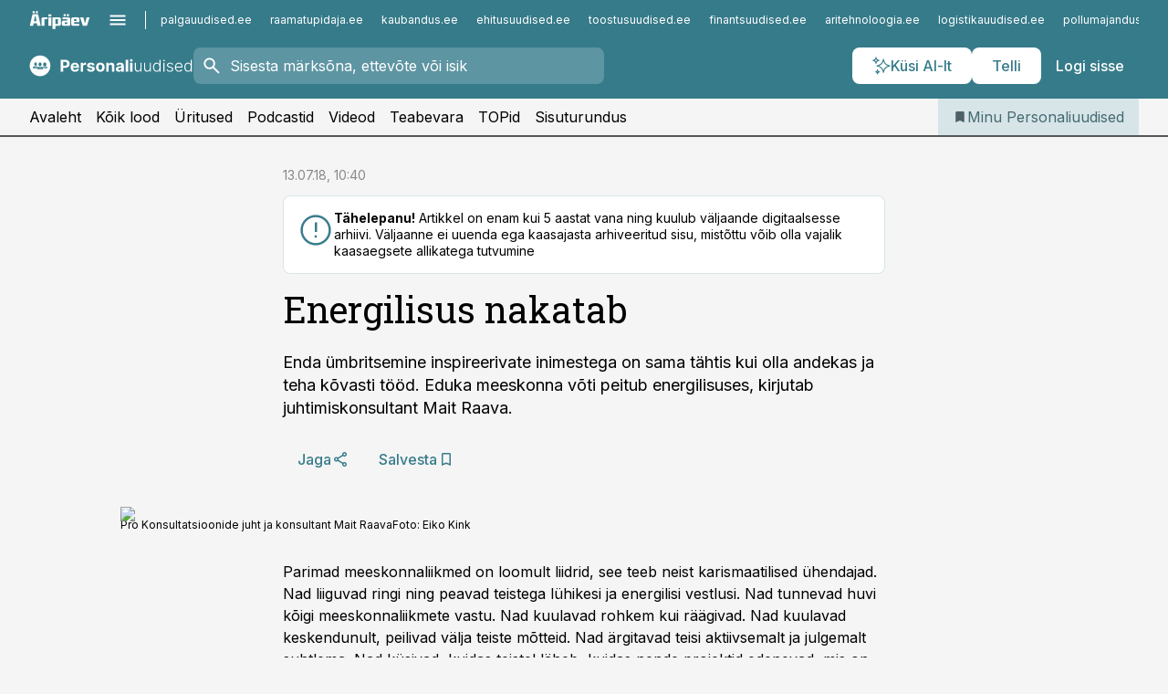

--- FILE ---
content_type: text/html; charset=utf-8
request_url: https://www.personaliuudised.ee/uudised/2018/07/13/energilisus-nakatab
body_size: 59590
content:
<!DOCTYPE html><html lang="et" class="__variable_d9b83d __variable_1afa06"><head><meta charSet="utf-8"/><meta name="viewport" content="width=device-width, initial-scale=1, minimum-scale=1, maximum-scale=5, viewport-fit=cover, user-scalable=yes"/><link rel="preload" href="/_next/static/media/21350d82a1f187e9-s.p.woff2" as="font" crossorigin="" type="font/woff2"/><link rel="preload" href="/_next/static/media/9f0283fb0a17d415-s.p.woff2" as="font" crossorigin="" type="font/woff2"/><link rel="preload" href="/_next/static/media/a88c13d5f58b71d4-s.p.woff2" as="font" crossorigin="" type="font/woff2"/><link rel="preload" href="/_next/static/media/e4af272ccee01ff0-s.p.woff2" as="font" crossorigin="" type="font/woff2"/><link rel="preload" as="image" imageSrcSet="https://static-img.aripaev.ee/?type=preview&amp;uuid=6856c56c-14ee-5d5a-98e6-108f9c0733ea&amp;width=640&amp;q=70 640w, https://static-img.aripaev.ee/?type=preview&amp;uuid=6856c56c-14ee-5d5a-98e6-108f9c0733ea&amp;width=750&amp;q=70 750w, https://static-img.aripaev.ee/?type=preview&amp;uuid=6856c56c-14ee-5d5a-98e6-108f9c0733ea&amp;width=828&amp;q=70 828w, https://static-img.aripaev.ee/?type=preview&amp;uuid=6856c56c-14ee-5d5a-98e6-108f9c0733ea&amp;width=1080&amp;q=70 1080w, https://static-img.aripaev.ee/?type=preview&amp;uuid=6856c56c-14ee-5d5a-98e6-108f9c0733ea&amp;width=1200&amp;q=70 1200w, https://static-img.aripaev.ee/?type=preview&amp;uuid=6856c56c-14ee-5d5a-98e6-108f9c0733ea&amp;width=1920&amp;q=70 1920w, https://static-img.aripaev.ee/?type=preview&amp;uuid=6856c56c-14ee-5d5a-98e6-108f9c0733ea&amp;width=2048&amp;q=70 2048w, https://static-img.aripaev.ee/?type=preview&amp;uuid=6856c56c-14ee-5d5a-98e6-108f9c0733ea&amp;width=3840&amp;q=70 3840w" imageSizes="(min-width: 1px) 100vw, 100vw" fetchPriority="high"/><link rel="stylesheet" href="/_next/static/css/644ddc3c4fb70a49.css" data-precedence="next"/><link rel="stylesheet" href="/_next/static/css/52723f30e92eee9f.css" data-precedence="next"/><link rel="stylesheet" href="/_next/static/css/5264979ad6437ac2.css" data-precedence="next"/><link rel="stylesheet" href="/_next/static/css/b410811a829f8d7b.css" data-precedence="next"/><link rel="stylesheet" href="/_next/static/css/cfa60dcf5cbd8547.css" data-precedence="next"/><link rel="stylesheet" href="/_next/static/css/2001c5ecabd226f0.css" data-precedence="next"/><link rel="stylesheet" href="/_next/static/css/f53fc1951aefa4e6.css" data-precedence="next"/><link rel="stylesheet" href="/_next/static/css/b334f8c07ae89a33.css" data-precedence="next"/><link rel="stylesheet" href="/_next/static/css/ac71519ec060f759.css" data-precedence="next"/><link rel="stylesheet" href="/_next/static/css/ce6b61352475b315.css" data-precedence="next"/><link rel="stylesheet" href="/_next/static/css/3b3c900c8201ff34.css" data-precedence="next"/><link rel="stylesheet" href="/_next/static/css/640090df4b2592df.css" data-precedence="next"/><link rel="stylesheet" href="/_next/static/css/c847ff3d331d9d9d.css" data-precedence="next"/><link rel="stylesheet" href="/_next/static/css/029d5fff5a79fb66.css" data-precedence="next"/><link rel="stylesheet" href="/_next/static/css/145cb3986e47692b.css" data-precedence="next"/><link rel="stylesheet" href="/_next/static/css/402c818c3c540262.css" data-precedence="next"/><link rel="stylesheet" href="/_next/static/css/0e1bc87536d60fd1.css" data-precedence="next"/><link rel="stylesheet" href="/_next/static/css/e4a1f3f4cc1a1330.css" data-precedence="next"/><link rel="preload" as="script" fetchPriority="low" href="/_next/static/chunks/webpack-9f63232059ab8ffa.js"/><script src="/_next/static/chunks/fd9d1056-10e5c93cd413df2f.js" async=""></script><script src="/_next/static/chunks/396464d2-87a25291feed4e3c.js" async=""></script><script src="/_next/static/chunks/7049-58d90ad8e71b6001.js" async=""></script><script src="/_next/static/chunks/main-app-30d4df0279b4ac93.js" async=""></script><script src="/_next/static/chunks/aaea2bcf-18d09baeed62d53d.js" async=""></script><script src="/_next/static/chunks/5910-f5efdbfb510c5f6a.js" async=""></script><script src="/_next/static/chunks/5342-19ba4bc98a916bcc.js" async=""></script><script src="/_next/static/chunks/1226-117b1197ddf7aad9.js" async=""></script><script src="/_next/static/chunks/7588-0bfddaf9715a88d3.js" async=""></script><script src="/_next/static/chunks/app/global-error-901644024b4f32ec.js" async=""></script><script src="/_next/static/chunks/5878-1525aeac28fcdf88.js" async=""></script><script src="/_next/static/chunks/4075-c93ea2025da5b6a7.js" async=""></script><script src="/_next/static/chunks/5434-828496ffa0f86d7a.js" async=""></script><script src="/_next/static/chunks/1652-56bf1ce5ade1c9ac.js" async=""></script><script src="/_next/static/chunks/7562-5f4fd1388f43b505.js" async=""></script><script src="/_next/static/chunks/7380-318bba68fdea191f.js" async=""></script><script src="/_next/static/chunks/3295-35b1a9d555f9b7bf.js" async=""></script><script src="/_next/static/chunks/7131-1ebff56324cc6df5.js" async=""></script><script src="/_next/static/chunks/7492-cef22d7501663776.js" async=""></script><script src="/_next/static/chunks/7560-2cd2a77ca29aee77.js" async=""></script><script src="/_next/static/chunks/app/%5BchannelId%5D/%5Baccess%5D/layout-aa2e56c6b5547176.js" async=""></script><script src="/_next/static/chunks/ca377847-5847564181f9946f.js" async=""></script><script src="/_next/static/chunks/6989-725cd192b49ac8b8.js" async=""></script><script src="/_next/static/chunks/7126-f955765d6cea943c.js" async=""></script><script src="/_next/static/chunks/4130-df7297caa7faad98.js" async=""></script><script src="/_next/static/chunks/7940-9b7ac2e09b0f65b2.js" async=""></script><script src="/_next/static/chunks/3390-97ccb0b5027fbdb6.js" async=""></script><script src="/_next/static/chunks/4398-cd9833294fe15c86.js" async=""></script><script src="/_next/static/chunks/5443-3695c79ec19aebce.js" async=""></script><script src="/_next/static/chunks/app/%5BchannelId%5D/%5Baccess%5D/internal/article/%5B...slug%5D/page-efce8ad51c2731c2.js" async=""></script><script src="/_next/static/chunks/app/%5BchannelId%5D/%5Baccess%5D/error-c66aadc88bb4130c.js" async=""></script><script src="/_next/static/chunks/app/%5BchannelId%5D/%5Baccess%5D/not-found-011363f82b4f6403.js" async=""></script><link rel="preload" href="https://log-in.aripaev.ee/index.js" as="script"/><meta name="theme-color" content="#367b8a"/><meta name="color-scheme" content="only light"/><title>Energilisus nakatab</title><meta name="description" content="Energilisus nakatab. Enda ümbritsemine inspireerivate inimestega on sama tähtis kui olla andekas ja teha kõvasti tööd. Eduka meeskonna võti peitub energilisuses, kirjutab juhtimiskonsultant Mait Raava. Meeskonna juhtimine."/><link rel="manifest" href="/manifest/personal.json" crossorigin="use-credentials"/><link rel="canonical" href="https://www.personaliuudised.ee/uudised/2018/07/13/energilisus-nakatab"/><meta name="format-detection" content="telephone=no, address=no, email=no"/><meta name="apple-mobile-web-app-capable" content="yes"/><meta name="apple-mobile-web-app-title" content="Personaliuudised"/><link href="/favicons/personal/apple-touch-startup-image-768x1004.png" rel="apple-touch-startup-image"/><link href="/favicons/personal/apple-touch-startup-image-1536x2008.png" media="(device-width: 768px) and (device-height: 1024px)" rel="apple-touch-startup-image"/><meta name="apple-mobile-web-app-status-bar-style" content="black-translucent"/><meta property="og:title" content="Energilisus nakatab"/><meta property="og:description" content="Energilisus nakatab. Enda ümbritsemine inspireerivate inimestega on sama tähtis kui olla andekas ja teha kõvasti tööd. Eduka meeskonna võti peitub energilisuses, kirjutab juhtimiskonsultant Mait Raava. Meeskonna juhtimine."/><meta property="og:url" content="https://www.personaliuudised.ee/uudised/2018/07/13/energilisus-nakatab"/><meta property="og:site_name" content="Personaliuudised"/><meta property="og:locale" content="et_EE"/><meta property="og:image" content="https://static-img.aripaev.ee/?type=preview&amp;uuid=6856c56c-14ee-5d5a-98e6-108f9c0733ea&amp;width=1200&amp;q=85"/><meta property="og:image:width" content="1200"/><meta property="og:type" content="website"/><meta name="twitter:card" content="summary_large_image"/><meta name="twitter:site" content="@aripaev_ee"/><meta name="twitter:creator" content="@aripaev_ee"/><meta name="twitter:title" content="Energilisus nakatab"/><meta name="twitter:description" content="Energilisus nakatab. Enda ümbritsemine inspireerivate inimestega on sama tähtis kui olla andekas ja teha kõvasti tööd. Eduka meeskonna võti peitub energilisuses, kirjutab juhtimiskonsultant Mait Raava. Meeskonna juhtimine."/><meta name="twitter:image" content="https://static-img.aripaev.ee/?type=preview&amp;uuid=6856c56c-14ee-5d5a-98e6-108f9c0733ea&amp;width=1200&amp;q=85"/><meta name="twitter:image:width" content="1200"/><link rel="shortcut icon" href="/favicons/personal/favicon.ico"/><link rel="icon" href="/favicons/personal/favicon.ico"/><link rel="apple-touch-icon" href="/favicons/personal/apple-touch-icon-180x180.png"/><link rel="apple-touch-icon-precomposed" href="/favicons/personal/apple-touch-icon-180x180.png"/><meta name="next-size-adjust"/><script src="/_next/static/chunks/polyfills-42372ed130431b0a.js" noModule=""></script></head><body><script>(self.__next_s=self.__next_s||[]).push([0,{"children":"\n        window.nativeEvents = [];\n        window.nativeListeners = [];\n        window.addEventListener('aripaev.ee:nativeApiAttached', (e) => {\n          window.nativeEvents.push(e);\n          window.nativeListeners.forEach((l) => l(e));\n        });\n        window.addNativeListener = (listener) => {\n          window.nativeListeners.push(listener);\n          window.nativeEvents.forEach((e) => listener(e));\n        };\n      ","id":"__native_attach"}])</script><style type="text/css">:root:root {
    --theme: personal;

    --color-primary-10: #f5f8f9;
    --color-primary-50: #ebf2f3;
    --color-primary-100: #d7e5e8;
    --color-primary-200: #c2d7dc;
    --color-primary-300: #afcad0;
    --color-primary-400: #9abdc4;
    --color-primary-500: #367b8a;
    --color-primary-600: #3d727d;
    --color-primary-700: #456971;
    --color-primary-800: #4c6065;
    --color-primary-900: #535758;

    --color-neutral-100: #edeeee;
    --color-neutral-200: #ddddde;
    --color-neutral-300: #cbcccd;
    --color-neutral-400: #babcbc;
    --color-neutral-500: #a9abab;
    --color-neutral-600: #989a9b;
    --color-neutral-700: #86898a;
    --color-neutral-800: #757979;
    --color-neutral-900: #535758;

    --site-bg: #F5F5F5;
    --site-bg-original: #F5F5F5;

    --color-text: #000000;
}
</style><div id="login-container"></div><div id="__next"><div class="styles_site-hat__KmxJ_"><div id="Panorama_1" class="styles_site-hat__ad-slot__6OIXn"></div></div><div class="styles_header__sentinel-pre__ZLTsJ"></div><div class="styles_header__4AYpa"><b></b><div class="styles_header__wrap1__C6qUJ"><div class="styles_header__wrap2__vgkJ1"><div class="styles_header__main__4NeBW"><div class="styles_header__main__limiter__1bF8W"><div class="styles_sites__MzlGA styles_hidden__CEocJ"><div class="styles_sites__global__0voAr"><a href="https://www.aripaev.ee" target="_blank" rel="noopener noreferrer"><svg xmlns="http://www.w3.org/2000/svg" height="20" width="67" class="icon logotype-aripaev" viewBox="0 0 512 155"><path fill="#d61e1f" d="M43.18 1.742H25.822v17.917H43.18zm21.86 124.857-4.1-22.295H34.283l-3.977 22.295H1.974l19.33-88.048c2.25-10.153 5.077-11.567 16.643-11.567H58.55c11.846 0 13.817.855 16.224 11.706l19.33 87.908zM50.507 44.762h-5.792l-7.746 41.625h21.249zm18.771-43.02H51.92v17.917h17.358zM306.626 27.3h-17.358v17.916h17.358zm26.117 0h-17.359v17.916h17.359zm-206.05 42.864V126.6h-25.959V71.28c0-10.851 5.076-17.759 17.917-17.759h32.309v16.643zm32.344-23.43V28.399h26.168v18.335zm26.168 79.866h-26.168V53.503h26.168zm62.594.001h-27.651v26.657h-25.68V53.521h53.61c12.84 0 17.777 6.629 17.777 17.917v37.229c0 11.863-5.076 17.934-18.056 17.934m-7.903-56.576h-19.888v39.915h19.888zm93.508 56.576s-17.636.279-21.3.279-21.162-.279-21.162-.279c-11.287-.157-17.638-5.513-17.638-17.934v-9.735c0-15.23 9.735-17.62 17.777-17.62h27.791V69.449h-39.357V53.521h47.539c14.671 0 17.778 8.88 17.778 17.62v39.793c0 11.846-3.49 15.509-11.429 15.701zM319.31 96.019h-20.935v14.707h20.935zm59.664-.611v13.573h41.066v17.62h-49.109c-14.671 0-17.759-9.752-17.759-17.777V72.188c0-11.845 5.774-18.475 17.618-18.614 0 0 13.958-.297 17.638-.297 3.683 0 17.445.297 17.445.297 12.424.14 17.36 6.193 17.36 17.76v24.127h-44.258zm18.35-26.552h-18.492v16.922h18.492zm88.714 57.727h-34.003l-23.987-73.079h28.227l12.682 50.086h2.13l12.682-50.086h26.257z" class="logotype"></path></svg></a><button title="Ava menüü" type="button"><svg fill="none" xmlns="http://www.w3.org/2000/svg" height="20" width="20" class="icon menu" viewBox="0 0 20 20"><path fill="#2D0606" d="M3 14.5V13h14v1.5zm0-3.75v-1.5h14v1.5zM3 7V5.5h14V7z"></path></svg></button></div><div class="styles_sites__main__Z77Aw"><ul class="styles_sites__list__ue3ny"><li class=""><a href="https://www.palgauudised.ee?utm_source=personaliuudised.ee&amp;utm_medium=pais" target="_blank" draggable="false" rel="noopener noreferrer">palgauudised.ee</a></li><li class=""><a href="https://www.raamatupidaja.ee?utm_source=personaliuudised.ee&amp;utm_medium=pais" target="_blank" draggable="false" rel="noopener noreferrer">raamatupidaja.ee</a></li><li class=""><a href="https://www.kaubandus.ee?utm_source=personaliuudised.ee&amp;utm_medium=pais" target="_blank" draggable="false" rel="noopener noreferrer">kaubandus.ee</a></li><li class=""><a href="https://www.ehitusuudised.ee?utm_source=personaliuudised.ee&amp;utm_medium=pais" target="_blank" draggable="false" rel="noopener noreferrer">ehitusuudised.ee</a></li><li class=""><a href="https://www.toostusuudised.ee?utm_source=personaliuudised.ee&amp;utm_medium=pais" target="_blank" draggable="false" rel="noopener noreferrer">toostusuudised.ee</a></li><li class=""><a href="https://www.finantsuudised.ee?utm_source=personaliuudised.ee&amp;utm_medium=pais" target="_blank" draggable="false" rel="noopener noreferrer">finantsuudised.ee</a></li><li class=""><a href="https://www.aritehnoloogia.ee?utm_source=personaliuudised.ee&amp;utm_medium=pais" target="_blank" draggable="false" rel="noopener noreferrer">aritehnoloogia.ee</a></li><li class=""><a href="https://www.logistikauudised.ee?utm_source=personaliuudised.ee&amp;utm_medium=pais" target="_blank" draggable="false" rel="noopener noreferrer">logistikauudised.ee</a></li><li class=""><a href="https://www.pollumajandus.ee?utm_source=personaliuudised.ee&amp;utm_medium=pais" target="_blank" draggable="false" rel="noopener noreferrer">pollumajandus.ee</a></li><li class=""><a href="https://www.kinnisvarauudised.ee?utm_source=personaliuudised.ee&amp;utm_medium=pais" target="_blank" draggable="false" rel="noopener noreferrer">kinnisvarauudised.ee</a></li><li class=""><a href="https://www.bestmarketing.ee?utm_source=personaliuudised.ee&amp;utm_medium=pais" target="_blank" draggable="false" rel="noopener noreferrer">bestmarketing.ee</a></li><li class=""><a href="https://www.aripaev.ee?utm_source=personaliuudised.ee&amp;utm_medium=pais" target="_blank" draggable="false" rel="noopener noreferrer">aripaev.ee</a></li><li class=""><a href="https://www.imelineteadus.ee?utm_source=personaliuudised.ee&amp;utm_medium=pais" target="_blank" draggable="false" rel="noopener noreferrer">imelineteadus.ee</a></li><li class=""><a href="https://www.imelineajalugu.ee?utm_source=personaliuudised.ee&amp;utm_medium=pais" target="_blank" draggable="false" rel="noopener noreferrer">imelineajalugu.ee</a></li><li class=""><a href="https://www.mu.ee?utm_source=personaliuudised.ee&amp;utm_medium=pais" target="_blank" draggable="false" rel="noopener noreferrer">mu.ee</a></li><li class=""><a href="https://www.kalastaja.ee?utm_source=personaliuudised.ee&amp;utm_medium=pais" target="_blank" draggable="false" rel="noopener noreferrer">kalastaja.ee</a></li><li class=""><a href="https://www.dv.ee?utm_source=personaliuudised.ee&amp;utm_medium=pais" target="_blank" draggable="false" rel="noopener noreferrer">dv.ee</a></li></ul></div></div><div class="styles_header__row__tjBlC"><a class="styles_header__logo__LPFzl" href="/"><img alt="Personaliuudised" loading="lazy" width="120" height="40" decoding="async" data-nimg="1" style="color:transparent" src="https://ap-cms-images.ap3.ee/personaliuudised_valge.svg"/></a><form class="styles_search___9_Xy"><span class="styles_search__icon__adECE"><svg fill="none" xmlns="http://www.w3.org/2000/svg" height="24" width="24" class="icon search" viewBox="0 0 25 24"><path fill="#fff" d="m20.06 21-6.3-6.3q-.75.6-1.724.95-.975.35-2.075.35-2.725 0-4.613-1.887Q3.461 12.225 3.461 9.5t1.887-4.612T9.961 3t4.612 1.888T16.461 9.5a6.1 6.1 0 0 1-1.3 3.8l6.3 6.3zm-10.1-7q1.875 0 3.188-1.312T14.461 9.5t-1.313-3.187T9.961 5 6.773 6.313 5.461 9.5t1.312 3.188T9.961 14"></path></svg></span><input type="text" autoComplete="off" placeholder="Sisesta märksõna, ettevõte või isik" title="Sisesta märksõna, ettevõte või isik" name="keyword" value=""/><button class="styles_search__clear__gU1eY" disabled="" title="Puhasta otsing" type="button"><svg fill="none" xmlns="http://www.w3.org/2000/svg" height="24" width="24" class="icon close" viewBox="0 0 25 24"><path fill="#fff" d="m6.86 19-1.4-1.4 5.6-5.6-5.6-5.6L6.86 5l5.6 5.6 5.6-5.6 1.4 1.4-5.6 5.6 5.6 5.6-1.4 1.4-5.6-5.6z"></path></svg></button></form><div class="styles_header__buttons__HTvoj"><span class="styles_button___Dvql styles_size-default___f8ln styles_theme-white-primary__wwdx4" draggable="false"><a class="styles_button__element__i6R1c" target="_blank" rel="noopener noreferrer" href="/ai-otsing"><span class="styles_button__inner__av3c_"><svg xmlns="http://www.w3.org/2000/svg" height="20" width="20" class="icon styles_button__icon__ab5nT ai" viewBox="0 0 512 512"><path fill="#fff" d="M310.043 132.67c12.118 32.932 26.173 58.426 46.916 79.172 20.745 20.748 46.243 34.809 79.17 46.931-32.926 12.118-58.422 26.175-79.162 46.918-20.742 20.744-34.799 46.246-46.921 79.182-12.127-32.938-26.188-58.434-46.937-79.178-20.745-20.739-46.251-34.798-79.183-46.92 32.94-12.126 58.44-26.188 79.188-46.935 20.746-20.746 34.808-46.249 46.93-79.171m.004-73.14c-5.256 0-9.837 3.513-11.243 8.572-33.39 120.887-58.545 146.041-179.434 179.434-5.059 1.405-8.572 6.015-8.572 11.243 0 5.256 3.513 9.837 8.572 11.243 120.887 33.39 146.041 58.517 179.434 179.406 1.405 5.059 6.015 8.572 11.243 8.572 5.256 0 9.837-3.513 11.243-8.572 33.39-120.887 58.517-146.041 179.406-179.406 5.059-1.405 8.572-6.015 8.572-11.243 0-5.256-3.513-9.837-8.572-11.243-120.887-33.39-146.041-58.545-179.406-179.434-1.405-5.059-6.015-8.572-11.243-8.572m-208.13 12.877c4.16 7.493 8.981 14.068 14.883 19.97 5.9 5.9 12.473 10.72 19.962 14.879-7.489 4.159-14.061 8.98-19.963 14.884-5.9 5.902-10.718 12.475-14.878 19.966-4.159-7.487-8.98-14.06-14.882-19.96s-12.475-10.718-19.966-14.878c7.487-4.159 14.06-8.98 19.96-14.882 5.903-5.904 10.724-12.483 14.885-19.979m-.003-64.329c-5.256 0-9.837 3.513-11.243 8.572-15.093 54.639-24.734 64.307-79.37 79.37-5.059 1.405-8.572 6.015-8.572 11.243 0 5.256 3.513 9.837 8.572 11.243 54.639 15.093 64.307 24.734 79.37 79.37 1.405 5.059 6.015 8.572 11.243 8.572 5.256 0 9.837-3.513 11.243-8.572 15.093-54.639 24.734-64.307 79.37-79.37 5.059-1.405 8.572-6.015 8.572-11.243 0-5.256-3.513-9.837-8.572-11.243-54.639-15.093-64.279-24.734-79.37-79.37-1.405-5.059-6.015-8.572-11.243-8.572m43.845 407.999a76 76 0 0 0 5.697 6.377 76 76 0 0 0 6.391 5.711 76 76 0 0 0-6.38 5.7 76 76 0 0 0-5.711 6.391 76 76 0 0 0-5.7-6.38 76 76 0 0 0-6.387-5.708 76 76 0 0 0 6.385-5.705 76 76 0 0 0 5.705-6.385m-.003-63.671c-3.206 0-6 2.143-6.857 5.229-11.966 43.373-20.298 51.704-63.672 63.672A7.134 7.134 0 0 0 70 428.164c0 3.206 2.143 6 5.229 6.857 43.373 11.966 51.704 20.315 63.672 63.672a7.134 7.134 0 0 0 6.857 5.229c3.206 0 6-2.143 6.857-5.229 11.966-43.373 20.315-51.704 63.672-63.672a7.134 7.134 0 0 0 5.229-6.857c0-3.206-2.143-6-5.229-6.857-43.373-11.966-51.704-20.315-63.672-63.672a7.134 7.134 0 0 0-6.857-5.229"></path></svg><span class="styles_button__text__0QAzX"><span class="styles_button__text__row__ZW9Cl">Küsi AI-lt</span></span></span></a></span><span class="styles_button___Dvql styles_size-default___f8ln styles_theme-white-primary__wwdx4" draggable="false"><a class="styles_button__element__i6R1c" target="_blank" rel="noopener noreferrer" href="https://kampaania.aripaev.ee/telli-personaliuudised/?utm_source=personaliuudised.ee&amp;utm_medium=telli"><span class="styles_button__inner__av3c_"><span class="styles_button__text__0QAzX"><span class="styles_button__text__row__ZW9Cl">Telli</span></span></span></a></span><span class="styles_button___Dvql styles_size-default___f8ln styles_theme-white-transparent__3xBw8" draggable="false"><button class="styles_button__element__i6R1c" type="button"><span class="styles_button__inner__av3c_"><span class="styles_button__text__0QAzX"><span class="styles_button__text__row__ZW9Cl">Logi sisse</span></span></span></button></span></div></div></div><div class="styles_burger-menu__NxbcX" inert=""><div class="styles_burger-menu__inner__G_A7a"><div class="styles_burger-menu__limiter__Z8WPT"><ul class="styles_burger-menu__sections__WMdfc"><li><div class="styles_burger-menu__title__FISxC">Teemaveebid</div><ul class="styles_burger-menu__sections__links__erXEP styles_split__ABuE1"><li><a target="_blank" rel="noopener noreferrer" href="https://www.aripaev.ee?utm_source=personaliuudised.ee&amp;utm_medium=pais">aripaev.ee</a></li><li><a target="_blank" rel="noopener noreferrer" href="https://bestmarketing.ee?utm_source=personaliuudised.ee&amp;utm_medium=pais">bestmarketing.ee</a></li><li><a target="_blank" rel="noopener noreferrer" href="https://www.dv.ee?utm_source=personaliuudised.ee&amp;utm_medium=pais">dv.ee</a></li><li><a target="_blank" rel="noopener noreferrer" href="https://www.ehitusuudised.ee?utm_source=personaliuudised.ee&amp;utm_medium=pais">ehitusuudised.ee</a></li><li><a target="_blank" rel="noopener noreferrer" href="https://www.finantsuudised.ee?utm_source=personaliuudised.ee&amp;utm_medium=pais">finantsuudised.ee</a></li><li><a target="_blank" rel="noopener noreferrer" href="https://www.aritehnoloogia.ee?utm_source=personaliuudised.ee&amp;utm_medium=pais">aritehnoloogia.ee</a></li><li><a target="_blank" rel="noopener noreferrer" href="https://www.kaubandus.ee?utm_source=personaliuudised.ee&amp;utm_medium=pais">kaubandus.ee</a></li><li><a target="_blank" rel="noopener noreferrer" href="https://www.kinnisvarauudised.ee?utm_source=personaliuudised.ee&amp;utm_medium=pais">kinnisvarauudised.ee</a></li><li><a target="_blank" rel="noopener noreferrer" href="https://www.logistikauudised.ee?utm_source=personaliuudised.ee&amp;utm_medium=pais">logistikauudised.ee</a></li><li><a target="_blank" rel="noopener noreferrer" href="https://www.mu.ee?utm_source=personaliuudised.ee&amp;utm_medium=pais">mu.ee</a></li><li><a target="_blank" rel="noopener noreferrer" href="https://www.palgauudised.ee?utm_source=personaliuudised.ee&amp;utm_medium=pais">palgauudised.ee</a></li><li><a target="_blank" rel="noopener noreferrer" href="https://www.pollumajandus.ee?utm_source=personaliuudised.ee&amp;utm_medium=pais">pollumajandus.ee</a></li><li><a target="_blank" rel="noopener noreferrer" href="https://www.raamatupidaja.ee?utm_source=personaliuudised.ee&amp;utm_medium=pais">raamatupidaja.ee</a></li><li><a target="_blank" rel="noopener noreferrer" href="https://www.toostusuudised.ee?utm_source=personaliuudised.ee&amp;utm_medium=pais">toostusuudised.ee</a></li><li><a target="_blank" rel="noopener noreferrer" href="https://www.imelineajalugu.ee?utm_source=personaliuudised.ee&amp;utm_medium=pais">imelineajalugu.ee</a></li><li><a target="_blank" rel="noopener noreferrer" href="https://www.imelineteadus.ee?utm_source=personaliuudised.ee&amp;utm_medium=pais">imelineteadus.ee</a></li></ul></li><li><div class="styles_burger-menu__title__FISxC">Teenused ja tooted</div><ul class="styles_burger-menu__sections__links__erXEP"><li><a target="_blank" rel="noopener noreferrer" href="https://pood.aripaev.ee/kategooria/konverentsid?utm_source=personaliuudised.ee&amp;utm_medium=menu">Konverentsid</a></li><li><a target="_blank" rel="noopener noreferrer" href="https://pood.aripaev.ee/kategooria/koolitused?utm_source=personaliuudised.ee&amp;utm_medium=menu">Koolitused</a></li><li><a target="_blank" rel="noopener noreferrer" href="https://pood.aripaev.ee/kategooria/raamatud?utm_source=personaliuudised.ee&amp;utm_medium=menu">Raamatud</a></li><li><a target="_blank" rel="noopener noreferrer" href="https://pood.aripaev.ee/kategooria/teabevara?utm_source=personaliuudised.ee&amp;utm_medium=menu">Teabevara</a></li><li><a target="_blank" rel="noopener noreferrer" href="https://pood.aripaev.ee/kategooria/ajakirjad?utm_source=personaliuudised.ee&amp;utm_medium=menu">Ajakirjad</a></li><li><a target="_blank" rel="noopener noreferrer" href="https://pood.aripaev.ee?utm_source=personaliuudised.ee&amp;utm_medium=menu">E-pood</a></li><li><a target="_blank" rel="noopener noreferrer" href="https://infopank.ee?utm_source=personaliuudised.ee&amp;utm_medium=menu">Infopank</a></li><li><a target="_blank" rel="noopener noreferrer" href="https://radar.aripaev.ee?utm_source=personaliuudised.ee&amp;utm_medium=menu">Radar</a></li></ul></li><li><div class="styles_burger-menu__title__FISxC">Tööriistad</div><ul class="styles_burger-menu__sections__links__erXEP"><li><a target="_self" href="/uudised/2023/01/04/maksumaarad-2023">Maksumäärad</a></li><li><a target="_self" href="/staatilised/kasulikud-viited">Kasulikud viited</a></li><li><a target="_self" href="/staatilised/blanketid-naidised">Dokumendid</a></li><li><a target="_self" href="/palgakalkulaator">Palgakalkulaator</a></li></ul></li></ul><div class="styles_burger-menu__sidebar__8mwqb"><ul class="styles_burger-menu__sidebar__links__ZKDyD"><li><a target="_blank" rel="noopener noreferrer" href="https://www.aripaev.ee/turunduslahendused">Reklaam</a></li><li><a target="_self" href="/c/cm">Sisuturundus</a></li><li><a target="_blank" rel="noopener noreferrer" href="https://firma.aripaev.ee/tule-toole/">Tööpakkumised</a></li><li><a target="_blank" rel="noopener noreferrer" href="https://firma.aripaev.ee/">Äripäevast</a></li><li><a target="_blank" rel="noopener noreferrer" href="https://www.personaliuudised.ee/uudiskirjad">Telli uudiskirjad</a></li></ul><ul class="styles_buttons__V_M5V styles_layout-vertical-wide__kH_p0"><li class="styles_primary__BaQ9R"><span class="styles_button___Dvql styles_size-default___f8ln styles_theme-primary__JLG_x" draggable="false"><a class="styles_button__element__i6R1c" target="_blank" rel="noopener noreferrer" href="https://iseteenindus.aripaev.ee"><span class="styles_button__inner__av3c_"><span class="styles_button__text__0QAzX"><span class="styles_button__text__row__ZW9Cl">Iseteenindus</span></span></span></a></span></li><li class="styles_primary__BaQ9R"><span class="styles_button___Dvql styles_size-default___f8ln styles_theme-default__ea1gN" draggable="false"><a class="styles_button__element__i6R1c" target="_blank" rel="noopener noreferrer" href="https://kampaania.aripaev.ee/telli-personaliuudised/?utm_source=personaliuudised.ee&amp;utm_medium=telli"><span class="styles_button__inner__av3c_"><span class="styles_button__text__0QAzX"><span class="styles_button__text__row__ZW9Cl">Telli Personaliuudised</span></span></span></a></span></li></ul></div></div></div></div></div><div class="styles_header__menu__7U_6k"><div class="styles_header__menu__holder__mDgQf"><a class="styles_header__menu__logo__XcB29" draggable="false" href="/"><img alt="Personaliuudised" loading="lazy" width="120" height="40" decoding="async" data-nimg="1" style="color:transparent" src="https://ap-cms-images.ap3.ee/personaliuudised_valge.svg"/></a><div class="styles_header__menu__scroller__KG1tj"><ul class="styles_header__menu__items___1xQ5"><li><a aria-current="false" target="_self" draggable="false" href="/">Avaleht</a></li><li><a aria-current="false" target="_self" draggable="false" href="/search?channels=personal">Kõik lood</a></li><li><a aria-current="false" target="_blank" rel="noopener noreferrer" draggable="false" href="https://pood.aripaev.ee/valdkond/personalijuhtimine?categories=13%2C31&amp;utm_source=personaliuudised.ee&amp;utm_medium=uritused">Üritused</a></li><li><a aria-current="false" target="_self" draggable="false" href="/saatesarjad">Podcastid</a></li><li><a aria-current="false" target="_blank" rel="noopener noreferrer" draggable="false" href="https://videokogu.aripaev.ee/topics/2?utm_source=personaliuudised.ee&amp;utm_medium=videoteek">Videod</a></li><li><a aria-current="false" target="_blank" rel="noopener noreferrer" draggable="false" href="https://teabevara.ee/personalijuhtimise-teabevara">Teabevara</a></li><li><a aria-current="false" target="_self" draggable="false" href="/koik-personali-topid">TOPid</a></li><li><a aria-current="false" target="_self" draggable="false" href="/c/cm">Sisuturundus</a></li></ul></div><a class="styles_header__menu__bookmarks__qWw9R" aria-current="false" draggable="false" href="/minu-uudisvoog"><svg fill="none" xmlns="http://www.w3.org/2000/svg" height="16" width="16" class="icon bookmark-filled" viewBox="0 0 24 24"><path fill="#2D0606" d="M5 21V5q0-.824.588-1.412A1.93 1.93 0 0 1 7 3h10q.824 0 1.413.587Q19 4.176 19 5v16l-7-3z"></path></svg><span>Minu Personaliuudised</span></a></div></div></div></div></div><div class="styles_header__sentinel-post__lzp4A"></div><div class="styles_burger-menu__backdrop__1nrUr" tabindex="0" role="button" aria-pressed="true" title="Sulge"></div><div class="styles_header__mock__CpuN_"></div><div class="styles_body__KntQX"><div class="styles_block__x9tSr styles_theme-default__YFZfY styles_width-article__aCVgk"><div class="styles_hero__qEXNs styles_layout-default__BGcal styles_theme-default__1lqCZ styles_has-image__ILhtv"><div class="styles_hero__limiter__m_kBo"><div class="styles_hero__heading__UH2zp"><div class="styles_page-header__UZ3dH"><div class="styles_page-header__back__F3sNN"><span class="styles_button___Dvql styles_size-default___f8ln styles_theme-transparent__V6plv" draggable="false"><button class="styles_button__element__i6R1c" type="button"><span class="styles_button__inner__av3c_"><svg fill="none" xmlns="http://www.w3.org/2000/svg" height="20" width="20" class="icon styles_button__icon__ab5nT arrow-back" viewBox="0 0 20 20"><path fill="#2D0606" d="m12 18-8-8 8-8 1.417 1.417L6.833 10l6.584 6.583z"></path></svg><span class="styles_button__text__0QAzX"><span class="styles_button__text__row__ZW9Cl">Tagasi</span></span></span></button></span></div><div class="styles_page-header__headline__160BU"><div class="styles_page-header__headline__info__WB6e3"><ul class="styles_page-header__meta__DMVKe"><li>13.07.18, 10:40</li></ul></div><div class="styles_callout__GbgpZ styles_intent-outdated__7JYYz"><div class="styles_callout__inner__P1xpS"><svg fill="none" xmlns="http://www.w3.org/2000/svg" height="24" width="24" class="icon styles_callout__icon___Fuj_ error" viewBox="0 0 48 48"><path fill="#C4342D" d="M24 34q.7 0 1.175-.474t.475-1.175-.474-1.176A1.6 1.6 0 0 0 24 30.7q-.701 0-1.176.474a1.6 1.6 0 0 0-.475 1.175q0 .701.474 1.176T24 34m-1.35-7.65h3V13.7h-3zM24.013 44q-4.137 0-7.775-1.575t-6.363-4.3-4.3-6.367T4 23.975t1.575-7.783 4.3-6.342 6.367-4.275T24.025 4t7.783 1.575T38.15 9.85t4.275 6.35T44 23.987t-1.575 7.775-4.275 6.354q-2.7 2.715-6.35 4.3T24.013 44m.012-3q7.075 0 12.025-4.975T41 23.975 36.06 11.95 24 7q-7.05 0-12.025 4.94T7 24q0 7.05 4.975 12.025T24.025 41"></path></svg><div class="styles_callout__text__cYyr4"><div><b>Tähelepanu!</b> Artikkel on enam kui 5 aastat vana ning kuulub väljaande digitaalsesse arhiivi. Väljaanne ei uuenda ega kaasajasta arhiveeritud sisu, mistõttu võib olla vajalik kaasaegsete allikatega tutvumine</div></div></div></div><h1>Energilisus nakatab</h1></div></div></div><div class="styles_hero__main__FNdan"><div class="styles_hero__description__1SGae">Enda ümbritsemine inspireerivate inimestega on sama tähtis kui olla andekas ja teha kõvasti tööd. Eduka meeskonna võti peitub energilisuses, kirjutab juhtimiskonsultant Mait Raava.</div><div class="styles_hero__article-tools__jStYE"><div class="styles_hero__tools__rTnGb"><ul class="styles_buttons__V_M5V styles_layout-default__xTC8D"><li class="styles_primary__BaQ9R"><span class="styles_button___Dvql styles_size-default___f8ln styles_theme-transparent__V6plv" draggable="false"><button class="styles_button__element__i6R1c" type="button"><span class="styles_button__inner__av3c_"><span class="styles_button__text__0QAzX"><span class="styles_button__text__row__ZW9Cl">Jaga</span></span><svg fill="none" xmlns="http://www.w3.org/2000/svg" height="20" width="20" class="icon styles_button__icon__ab5nT share" viewBox="0 0 20 20"><path fill="#2D0606" d="M14.5 18a2.4 2.4 0 0 1-1.77-.73A2.4 2.4 0 0 1 12 15.5q0-.167.02-.302.022-.135.063-.302l-4.958-3.021a1.8 1.8 0 0 1-.737.48 2.7 2.7 0 0 1-.888.145 2.4 2.4 0 0 1-1.77-.73A2.4 2.4 0 0 1 3 10q0-1.042.73-1.77A2.4 2.4 0 0 1 5.5 7.5q.458 0 .885.156.428.156.74.469l4.958-3.02a3 3 0 0 1-.062-.303A2 2 0 0 1 12 4.5q0-1.042.73-1.77A2.4 2.4 0 0 1 14.5 2a2.4 2.4 0 0 1 1.77.73q.73.728.73 1.77t-.73 1.77A2.4 2.4 0 0 1 14.5 7q-.465 0-.889-.146a1.8 1.8 0 0 1-.736-.479l-4.958 3.02q.04.168.062.303T8 10q0 .167-.02.302-.022.135-.063.302l4.958 3.021q.313-.354.736-.49.425-.135.889-.135 1.042 0 1.77.73.73.728.73 1.77t-.73 1.77a2.4 2.4 0 0 1-1.77.73m0-12.5q.424 0 .713-.287A.97.97 0 0 0 15.5 4.5a.97.97 0 0 0-.287-.712.97.97 0 0 0-.713-.288.97.97 0 0 0-.713.288.97.97 0 0 0-.287.712q0 .424.287.713.288.287.713.287m-9 5.5q.424 0 .713-.287A.97.97 0 0 0 6.5 10a.97.97 0 0 0-.287-.713A.97.97 0 0 0 5.5 9a.97.97 0 0 0-.713.287A.97.97 0 0 0 4.5 10q0 .424.287.713.288.287.713.287m9 5.5q.424 0 .713-.288a.97.97 0 0 0 .287-.712.97.97 0 0 0-.287-.713.97.97 0 0 0-.713-.287.97.97 0 0 0-.713.287.97.97 0 0 0-.287.713q0 .424.287.712.288.288.713.288"></path></svg></span></button></span><div class="styles_button__drop__8udXq" style="position:absolute;left:0;top:0"><div class="styles_button__drop__arrow__6R3IT" style="position:absolute"></div><ul class="styles_button__drop__list__SX5ke"><li><button role="button"><div class="styles_button__drop__inner__GkG7d"><svg fill="none" xmlns="http://www.w3.org/2000/svg" height="20" width="20" class="icon logo-facebook" viewBox="0 0 20 20"><path fill="#2D0606" d="M10.834 8.333h2.5v2.5h-2.5v5.833h-2.5v-5.833h-2.5v-2.5h2.5V7.287c0-.99.311-2.242.931-2.926q.93-1.028 2.322-1.028h1.747v2.5h-1.75a.75.75 0 0 0-.75.75z"></path></svg><div>Facebook</div></div></button></li><li><button role="button"><div class="styles_button__drop__inner__GkG7d"><svg xmlns="http://www.w3.org/2000/svg" height="20" width="20" class="icon logo-twitter" viewBox="0 0 14 14"><path fill="#2D0606" fill-rule="evenodd" d="m11.261 11.507-.441-.644-3.124-4.554 3.307-3.816h-.837L7.344 5.795 5.079 2.493h-2.64l.442.644 3 4.375-3.442 3.995h.773l3.02-3.484 2.389 3.484zm-7.599-8.37 5.298 7.727h1.078L4.74 3.137z" clip-rule="evenodd"></path></svg><div>X (Twitter)</div></div></button></li><li><button role="button"><div class="styles_button__drop__inner__GkG7d"><svg fill="none" xmlns="http://www.w3.org/2000/svg" height="20" width="20" class="icon logo-linkedin" viewBox="0 0 20 20"><path fill="#2D0606" d="M6.667 15.833h-2.5V7.5h2.5zm9.166 0h-2.5v-4.451q-.002-1.739-1.232-1.738c-.65 0-1.061.323-1.268.971v5.218h-2.5s.034-7.5 0-8.333h1.973l.153 1.667h.052c.512-.834 1.331-1.399 2.455-1.399.854 0 1.545.238 2.072.834.531.598.795 1.4.795 2.525zM5.417 6.667c.713 0 1.291-.56 1.291-1.25s-.578-1.25-1.291-1.25c-.714 0-1.292.56-1.292 1.25s.578 1.25 1.292 1.25"></path></svg><div>LinkedIn</div></div></button></li><li><button role="button"><div class="styles_button__drop__inner__GkG7d"><svg fill="none" xmlns="http://www.w3.org/2000/svg" height="20" width="20" class="icon email" viewBox="0 0 20 20"><path fill="#2D0606" d="M3.5 16q-.62 0-1.06-.44A1.45 1.45 0 0 1 2 14.5V5.493q0-.62.44-1.056A1.45 1.45 0 0 1 3.5 4h13q.62 0 1.06.44.44.442.44 1.06v9.006q0 .62-.44 1.056A1.45 1.45 0 0 1 16.5 16zm6.5-5L3.5 7.27v7.23h13V7.27zm0-1.77 6.5-3.73h-13zM3.5 7.27V5.5v9z"></path></svg><div>E-mail</div></div></button></li><li><button role="button"><div class="styles_button__drop__inner__GkG7d"><svg fill="none" xmlns="http://www.w3.org/2000/svg" height="20" width="20" class="icon link" viewBox="0 0 20 20"><path fill="#1C1B1F" d="M9 14H6q-1.66 0-2.83-1.171T2 9.995t1.17-2.828T6 6h3v1.5H6a2.4 2.4 0 0 0-1.77.73A2.4 2.4 0 0 0 3.5 10q0 1.042.73 1.77.728.73 1.77.73h3zm-2-3.25v-1.5h6v1.5zM11 14v-1.5h3q1.042 0 1.77-.73.73-.728.73-1.77t-.73-1.77A2.4 2.4 0 0 0 14 7.5h-3V6h3q1.66 0 2.83 1.171T18 10.005t-1.17 2.828T14 14z"></path></svg><div>Link</div></div></button></li></ul></div></li><li class="styles_primary__BaQ9R"><span class="styles_button___Dvql styles_size-default___f8ln styles_theme-transparent__V6plv" draggable="false"><button class="styles_button__element__i6R1c" type="button"><span class="styles_button__inner__av3c_"><span class="styles_button__text__0QAzX"><span class="styles_button__text__row__ZW9Cl">Salvesta</span></span><svg fill="none" xmlns="http://www.w3.org/2000/svg" height="20" width="20" class="icon styles_button__icon__ab5nT bookmark" viewBox="0 0 20 20"><path fill="#2D0606" d="M5 17V4.5q0-.618.44-1.06Q5.883 3 6.5 3h7q.619 0 1.06.44.44.442.44 1.06V17l-5-2zm1.5-2.23 3.5-1.395 3.5 1.396V4.5h-7z"></path></svg></span></button></span></li></ul></div></div></div></div></div><div class="styles_breakout__DF1Ci styles_width-medium__e9Lrb"><div class="styles_article-image__oHI1I"><div class="styles_article-image__title-above__xLKry"></div><a href="https://static-img.aripaev.ee/?type=preview&amp;uuid=6856c56c-14ee-5d5a-98e6-108f9c0733ea" target="_blank" rel="noopener noreferrer" class="styles_article-image__holder__jEhZc" style="aspect-ratio:1.5"><img alt="Pro Konsultatsioonide juht ja konsultant Mait Raava" draggable="false" fetchPriority="high" decoding="async" data-nimg="fill" style="position:absolute;height:100%;width:100%;left:0;top:0;right:0;bottom:0;color:transparent" sizes="(min-width: 1px) 100vw, 100vw" srcSet="https://static-img.aripaev.ee/?type=preview&amp;uuid=6856c56c-14ee-5d5a-98e6-108f9c0733ea&amp;width=640&amp;q=70 640w, https://static-img.aripaev.ee/?type=preview&amp;uuid=6856c56c-14ee-5d5a-98e6-108f9c0733ea&amp;width=750&amp;q=70 750w, https://static-img.aripaev.ee/?type=preview&amp;uuid=6856c56c-14ee-5d5a-98e6-108f9c0733ea&amp;width=828&amp;q=70 828w, https://static-img.aripaev.ee/?type=preview&amp;uuid=6856c56c-14ee-5d5a-98e6-108f9c0733ea&amp;width=1080&amp;q=70 1080w, https://static-img.aripaev.ee/?type=preview&amp;uuid=6856c56c-14ee-5d5a-98e6-108f9c0733ea&amp;width=1200&amp;q=70 1200w, https://static-img.aripaev.ee/?type=preview&amp;uuid=6856c56c-14ee-5d5a-98e6-108f9c0733ea&amp;width=1920&amp;q=70 1920w, https://static-img.aripaev.ee/?type=preview&amp;uuid=6856c56c-14ee-5d5a-98e6-108f9c0733ea&amp;width=2048&amp;q=70 2048w, https://static-img.aripaev.ee/?type=preview&amp;uuid=6856c56c-14ee-5d5a-98e6-108f9c0733ea&amp;width=3840&amp;q=70 3840w" src="https://static-img.aripaev.ee/?type=preview&amp;uuid=6856c56c-14ee-5d5a-98e6-108f9c0733ea&amp;width=3840&amp;q=70"/></a><ul class="styles_article-image__meta__Voj9l"><li>Pro Konsultatsioonide juht ja konsultant Mait Raava</li><li>Foto: <!-- -->Eiko Kink</li></ul></div></div><div class="styles_article-paragraph__PM82c">Parimad meeskonnaliikmed on loomult liidrid, see teeb neist karismaatilised ühendajad. Nad liiguvad ringi ning peavad teistega lühikesi ja energilisi vestlusi. Nad tunnevad huvi kõigi meeskonnaliikmete vastu. Nad kuulavad rohkem kui räägivad. Nad kuulavad keskendunult, peilivad välja teiste mõtteid. Nad ärgitavad teisi aktiivsemalt ja julgemalt suhtlema. Nad küsivad, kuidas teistel läheb, kuidas nende projektid edenevad, mis on nende mured ja millised on lahendused. Neid tõesti huvitab teiste arvamus. See kogemus meeldib inimestele ja see teeb neid energilisemaks.</div><div class="styles_loading-content__btiqP undefined styles_size-default__6EyOV styles_is-spinner__Nn8bF" aria-busy="true"><svg viewBox="0 0 320 320" preserveAspectRatio="xMinYMin slice"><foreignObject x="0" y="0" width="320" height="320"><div class="styles_loading-content__gradient__U5iiF"></div></foreignObject><g class="styles_loading-content__group__V6Es2"><rect x="0" y="0" width="320" height="320" class="styles_loading-content__fill__9fXFJ"></rect><circle r="153" cx="160" cy="160" stroke-width="14" fill="transparent" class="styles_loading-content__circle__AoWLE"></circle><circle r="153" cx="160" cy="160" stroke-dasharray="480.6636759992383 480.6636759992384" stroke-dashoffset="480.66367599923836" stroke-width="14" fill="transparent" stroke-linecap="round" class="styles_loading-content__elem__F0i19"></circle></g></svg></div><div class="styles_article-footer__holder__zjkRH"><div class="styles_article-footer__mBNXE"><hr/><div class="styles_article-footer__hint__7l5yS"><b>See teema pakub huvi?</b> Hakka neid märksõnu jälgima ja saad alati teavituse, kui sel teemal ilmub midagi uut!</div><ul class="styles_buttons__V_M5V styles_layout-tags__WpIoG"><li class="styles_primary__BaQ9R"><span class="styles_subscribe-button__L_DSD" draggable="false"><a class="styles_subscribe-button__text__WGE84" aria-busy="false" href="/t/meeskonna-juhtimine">Meeskonna juhtimine</a><button class="styles_subscribe-button__subscribe__QSVzR"><svg fill="none" xmlns="http://www.w3.org/2000/svg" height="16" width="16" class="icon add" viewBox="0 0 20 20"><path fill="#2D0606" d="M9.25 10.75H4v-1.5h5.25V4h1.5v5.25H16v1.5h-5.25V16h-1.5z"></path></svg></button></span></li></ul></div><div class="styles_article-footer__left__ndX26"></div><div class="styles_article-footer__right__YFoYe"></div></div><div class="styles_breakout__DF1Ci styles_width-limited__5U7pH"><div class="styles_banner__Dxaht styles_layout-default__CUaXN"><div class="styles_banner__inner__3pLFk"><div id="Module_1"></div></div></div></div><div class="styles_block__x9tSr styles_theme-default__YFZfY styles_width-default__OAjan"><h2>Seotud lood</h2><div class="styles_list-articles__lXJs8 styles_layout-single__gqgzJ"><div class="styles_article-card__QuUIi styles_layout-default__sDwwn styles_has-bookmark__lJAlN" draggable="false"><div class="styles_article-card__content__8qUOA"><div class="styles_article-card__info__Ll7c5"><div class="styles_article-card__info__texts__62pWT"><ul class="styles_badges__vu2mn"><li class="styles_badges__badge__iOxvm styles_theme-discrete__XbNyi">ST</li></ul><div class="styles_article-card__category__9_YMQ"><a draggable="false" href="/c/cm">Sisuturundus</a></div><ul class="styles_article-card__meta__kuDsy"><li>28.11.25, 13:00</li></ul></div><div class="styles_article-card__tools__Pal1K"><span class="styles_button-icon__vUnU2 styles_size-tiny__Zo57r styles_theme-transparent__OE289" draggable="false"><button class="styles_button-icon__element__vyPpN" type="button" title="Salvesta" aria-busy="false"><span class="styles_button-icon__inner__iTvHx"><svg fill="none" xmlns="http://www.w3.org/2000/svg" height="20" width="20" class="icon styles_button-icon__icon__TKOX4 bookmark" viewBox="0 0 20 20"><path fill="#2D0606" d="M5 17V4.5q0-.618.44-1.06Q5.883 3 6.5 3h7q.619 0 1.06.44.44.442.44 1.06V17l-5-2zm1.5-2.23 3.5-1.395 3.5 1.396V4.5h-7z"></path></svg></span></button></span></div></div><div class="styles_article-card__title__oUwh_"><a draggable="false" href="/sisuturundus/2025/11/27/tele2-personalivaldkonna-juht-uus-polvkond-toob-tooellu-julguse-selguse-ja-ausa-tagasiside">Tele2 personalivaldkonna juht: uus põlvkond toob tööellu julguse, selguse ja ausa tagasiside</a></div><div class="styles_article-card__lead__laEnO">Kuidas kohaneda põlvkondade erinevate ootustega, hoida inimesi vaimselt tugevana ja lubada neil olla päriselt nemad ise? Saates “Minu karjäär” selgitab Tele2 personalivaldkonna juht Helena Viiroja, miks autentsus vajab piire, miks „tööpere“ võib olla eksitav mõiste ning kuidas nooremad töötajad toovad organisatsioonidesse värske tuule, mis sunnib ka juhte oma tööviisi uuendama.</div></div></div></div></div></div><div class="styles_block__x9tSr styles_theme-default__YFZfY styles_width-default__OAjan"><div class="styles_banner__Dxaht styles_layout-default__CUaXN"><div class="styles_banner__inner__3pLFk"><div id="Marketing_1"></div></div></div><div class="styles_layout-split__Y3nGu styles_layout-parallel__FuchJ"><div class="styles_well__lbZo7 styles_theme-lightest__40oE_ styles_intent-default__l5RCe undefined column-span-2 row-span-5"><div class="styles_scrollable__KGCvB styles_noshadows__N_31I styles_horizontal__8eM94"><div class="styles_scrollable__scroller__7DqVh styles_noscroll__QUXT2"><div class="styles_scrollable__shadow-left__5eakW"></div><div class="styles_scrollable__sentinel-left__gH7U9"></div><div class="styles_tabs__ILbqZ styles_theme-well__EhWam styles_layout-default__oWCN9"><ul class="styles_tabs__list__emVDM"><li><a href="#" draggable="false" aria-current="true"><span class="styles_tabs__list__wrapper__0v8Xm"><span class="styles_tabs__list__title__EaeDh">24H</span></span></a></li><li><a href="#" draggable="false" aria-current="false"><span class="styles_tabs__list__wrapper__0v8Xm"><span class="styles_tabs__list__title__EaeDh">72H</span></span></a></li><li><a href="#" draggable="false" aria-current="false"><span class="styles_tabs__list__wrapper__0v8Xm"><span class="styles_tabs__list__title__EaeDh">Nädal</span></span></a></li></ul></div><div class="styles_scrollable__sentinel-right__k8oKC"></div><div class="styles_scrollable__shadow-right__o05li"></div></div></div><div class="styles_well__content__9N4oZ"><h2>Enimloetud</h2><div class="styles_list-articles__lXJs8 styles_layout-vertical__cIj3X"><div class="styles_article-card__QuUIi styles_layout-number__ClbDC styles_has-bookmark__lJAlN" draggable="false"><div class="styles_article-card__number__RGhvn">1</div><div class="styles_article-card__content__8qUOA"><div class="styles_article-card__info__Ll7c5"><div class="styles_article-card__info__texts__62pWT"><div class="styles_article-card__category__9_YMQ"><a draggable="false" href="/c/news">Uudised</a></div><ul class="styles_article-card__meta__kuDsy"><li>26.11.25, 10:51</li></ul></div><div class="styles_article-card__tools__Pal1K"><span class="styles_button-icon__vUnU2 styles_size-tiny__Zo57r styles_theme-transparent__OE289" draggable="false"><button class="styles_button-icon__element__vyPpN" type="button" title="Salvesta" aria-busy="false"><span class="styles_button-icon__inner__iTvHx"><svg fill="none" xmlns="http://www.w3.org/2000/svg" height="20" width="20" class="icon styles_button-icon__icon__TKOX4 bookmark" viewBox="0 0 20 20"><path fill="#2D0606" d="M5 17V4.5q0-.618.44-1.06Q5.883 3 6.5 3h7q.619 0 1.06.44.44.442.44 1.06V17l-5-2zm1.5-2.23 3.5-1.395 3.5 1.396V4.5h-7z"></path></svg></span></button></span></div></div><div class="styles_article-card__title__oUwh_"><a draggable="false" href="/uudised/2025/11/26/50-ametit-kuhu-tooandjad-enam-inimesi-ei-leia-konkurents-on-nullilahedane">50 ametit, kuhu tööandjad enam inimesi ei leia: konkurents on nullilähedane</a></div></div></div><div class="styles_article-card__QuUIi styles_layout-number__ClbDC styles_has-bookmark__lJAlN" draggable="false"><div class="styles_article-card__number__RGhvn">2</div><div class="styles_article-card__content__8qUOA"><div class="styles_article-card__info__Ll7c5"><div class="styles_article-card__info__texts__62pWT"><ul class="styles_badges__vu2mn"><li class="styles_badges__badge__iOxvm styles_theme-discrete__XbNyi">ST</li></ul><div class="styles_article-card__category__9_YMQ"><a draggable="false" href="/c/cm">Sisuturundus</a></div><ul class="styles_article-card__meta__kuDsy"><li>14.11.25, 11:26</li></ul></div><div class="styles_article-card__tools__Pal1K"><span class="styles_button-icon__vUnU2 styles_size-tiny__Zo57r styles_theme-transparent__OE289" draggable="false"><button class="styles_button-icon__element__vyPpN" type="button" title="Salvesta" aria-busy="false"><span class="styles_button-icon__inner__iTvHx"><svg fill="none" xmlns="http://www.w3.org/2000/svg" height="20" width="20" class="icon styles_button-icon__icon__TKOX4 bookmark" viewBox="0 0 20 20"><path fill="#2D0606" d="M5 17V4.5q0-.618.44-1.06Q5.883 3 6.5 3h7q.619 0 1.06.44.44.442.44 1.06V17l-5-2zm1.5-2.23 3.5-1.395 3.5 1.396V4.5h-7z"></path></svg></span></button></span></div></div><div class="styles_article-card__title__oUwh_"><a draggable="false" href="/sisuturundus/2025/11/14/tervisehuved-ei-ole-uks-pakett-koigile-kuidas-muuta-tervisekindlustuse-kulu-pariselt-investeeringuks">Tervisehüved ei ole &quot;üks pakett kõigile&quot;: kuidas muuta tervisekindlustuse kulu päriselt investeeringuks?</a></div></div></div><div class="styles_article-card__QuUIi styles_layout-number__ClbDC styles_has-bookmark__lJAlN" draggable="false"><div class="styles_article-card__number__RGhvn">3</div><div class="styles_article-card__content__8qUOA"><div class="styles_article-card__info__Ll7c5"><div class="styles_article-card__info__texts__62pWT"><ul class="styles_badges__vu2mn"><li class="styles_badges__badge__iOxvm styles_theme-discrete__XbNyi">ST</li></ul><div class="styles_article-card__category__9_YMQ"><a draggable="false" href="/c/cm">Sisuturundus</a></div><ul class="styles_article-card__meta__kuDsy"><li>17.11.25, 14:42</li></ul></div><div class="styles_article-card__tools__Pal1K"><span class="styles_button-icon__vUnU2 styles_size-tiny__Zo57r styles_theme-transparent__OE289" draggable="false"><button class="styles_button-icon__element__vyPpN" type="button" title="Salvesta" aria-busy="false"><span class="styles_button-icon__inner__iTvHx"><svg fill="none" xmlns="http://www.w3.org/2000/svg" height="20" width="20" class="icon styles_button-icon__icon__TKOX4 bookmark" viewBox="0 0 20 20"><path fill="#2D0606" d="M5 17V4.5q0-.618.44-1.06Q5.883 3 6.5 3h7q.619 0 1.06.44.44.442.44 1.06V17l-5-2zm1.5-2.23 3.5-1.395 3.5 1.396V4.5h-7z"></path></svg></span></button></span></div></div><div class="styles_article-card__title__oUwh_"><a draggable="false" href="/sisuturundus/2025/11/17/ergonoomilised-soovitused-mis-aitavad-su-tootajal-kauem-tervena-pusida">Ergonoomilised soovitused, mis aitavad su töötajal kauem tervena püsida</a></div></div></div><div class="styles_article-card__QuUIi styles_layout-number__ClbDC styles_has-bookmark__lJAlN" draggable="false"><div class="styles_article-card__number__RGhvn">4</div><div class="styles_article-card__content__8qUOA"><div class="styles_article-card__info__Ll7c5"><div class="styles_article-card__info__texts__62pWT"><ul class="styles_badges__vu2mn"><li class="styles_badges__badge__iOxvm styles_theme-discrete__XbNyi">ST</li></ul><div class="styles_article-card__category__9_YMQ"><a draggable="false" href="/c/cm">Sisuturundus</a></div><ul class="styles_article-card__meta__kuDsy"><li>27.11.25, 14:08</li></ul></div><div class="styles_article-card__tools__Pal1K"><span class="styles_button-icon__vUnU2 styles_size-tiny__Zo57r styles_theme-transparent__OE289" draggable="false"><button class="styles_button-icon__element__vyPpN" type="button" title="Salvesta" aria-busy="false"><span class="styles_button-icon__inner__iTvHx"><svg fill="none" xmlns="http://www.w3.org/2000/svg" height="20" width="20" class="icon styles_button-icon__icon__TKOX4 bookmark" viewBox="0 0 20 20"><path fill="#2D0606" d="M5 17V4.5q0-.618.44-1.06Q5.883 3 6.5 3h7q.619 0 1.06.44.44.442.44 1.06V17l-5-2zm1.5-2.23 3.5-1.395 3.5 1.396V4.5h-7z"></path></svg></span></button></span></div></div><div class="styles_article-card__title__oUwh_"><a draggable="false" href="/sisuturundus/2025/11/27/millised-voivad-olla-arikliendi-nahtamatud-valupunktid-taksoteenuses-ja-kuidas-forus-takso-neid-lahendab">Millised võivad olla ärikliendi nähtamatud valupunktid taksoteenuses ja kuidas Forus Takso neid lahendab?</a></div></div></div><div class="styles_article-card__QuUIi styles_layout-number__ClbDC styles_has-bookmark__lJAlN" draggable="false"><div class="styles_article-card__number__RGhvn">5</div><div class="styles_article-card__content__8qUOA"><div class="styles_article-card__info__Ll7c5"><div class="styles_article-card__info__texts__62pWT"><div class="styles_article-card__category__9_YMQ"><a draggable="false" href="/c/news">Uudised</a></div><ul class="styles_article-card__meta__kuDsy"><li>27.11.25, 10:12</li></ul></div><div class="styles_article-card__tools__Pal1K"><span class="styles_button-icon__vUnU2 styles_size-tiny__Zo57r styles_theme-transparent__OE289" draggable="false"><button class="styles_button-icon__element__vyPpN" type="button" title="Salvesta" aria-busy="false"><span class="styles_button-icon__inner__iTvHx"><svg fill="none" xmlns="http://www.w3.org/2000/svg" height="20" width="20" class="icon styles_button-icon__icon__TKOX4 bookmark" viewBox="0 0 20 20"><path fill="#2D0606" d="M5 17V4.5q0-.618.44-1.06Q5.883 3 6.5 3h7q.619 0 1.06.44.44.442.44 1.06V17l-5-2zm1.5-2.23 3.5-1.395 3.5 1.396V4.5h-7z"></path></svg></span></button></span></div></div><div class="styles_article-card__title__oUwh_"><a draggable="false" href="/uudised/2025/11/27/millist-palgatousu-ootame-aastal-2026">Millist palgatõusu ootame aastal 2026?</a></div></div></div><div class="styles_article-card__QuUIi styles_layout-number__ClbDC styles_has-bookmark__lJAlN" draggable="false"><div class="styles_article-card__number__RGhvn">6</div><div class="styles_article-card__content__8qUOA"><div class="styles_article-card__info__Ll7c5"><div class="styles_article-card__info__texts__62pWT"><div class="styles_article-card__category__9_YMQ"><a draggable="false" href="/c/news">Uudised</a></div><ul class="styles_article-card__meta__kuDsy"><li>27.11.25, 17:17</li></ul></div><div class="styles_article-card__tools__Pal1K"><span class="styles_button-icon__vUnU2 styles_size-tiny__Zo57r styles_theme-transparent__OE289" draggable="false"><button class="styles_button-icon__element__vyPpN" type="button" title="Salvesta" aria-busy="false"><span class="styles_button-icon__inner__iTvHx"><svg fill="none" xmlns="http://www.w3.org/2000/svg" height="20" width="20" class="icon styles_button-icon__icon__TKOX4 bookmark" viewBox="0 0 20 20"><path fill="#2D0606" d="M5 17V4.5q0-.618.44-1.06Q5.883 3 6.5 3h7q.619 0 1.06.44.44.442.44 1.06V17l-5-2zm1.5-2.23 3.5-1.395 3.5 1.396V4.5h-7z"></path></svg></span></button></span></div></div><div class="styles_article-card__title__oUwh_"><a draggable="false" href="/uudised/2025/11/27/selgusid-aasta-sisekoolitajad-2025">Selgusid aasta sisekoolitajad 2025</a></div></div></div></div></div></div><div class="styles_well__lbZo7 styles_theme-lightest__40oE_ styles_intent-default__l5RCe column-span-2 row-span-5"><div class="styles_well__content__9N4oZ"><h2>Viimased uudised</h2><div class="styles_list-articles__lXJs8 styles_layout-vertical__cIj3X"><div class="styles_article-card__QuUIi styles_layout-default__sDwwn styles_has-bookmark__lJAlN" draggable="false"><div class="styles_article-card__content__8qUOA"><div class="styles_article-card__info__Ll7c5"><div class="styles_article-card__info__texts__62pWT"><ul class="styles_badges__vu2mn"><li class="styles_badges__badge__iOxvm styles_theme-discrete__XbNyi">ST</li></ul><div class="styles_article-card__category__9_YMQ"><a draggable="false" href="/c/cm">Sisuturundus</a></div><ul class="styles_article-card__meta__kuDsy"><li>28.11.25, 13:00</li></ul></div><div class="styles_article-card__tools__Pal1K"><span class="styles_button-icon__vUnU2 styles_size-tiny__Zo57r styles_theme-transparent__OE289" draggable="false"><button class="styles_button-icon__element__vyPpN" type="button" title="Salvesta" aria-busy="false"><span class="styles_button-icon__inner__iTvHx"><svg fill="none" xmlns="http://www.w3.org/2000/svg" height="20" width="20" class="icon styles_button-icon__icon__TKOX4 bookmark" viewBox="0 0 20 20"><path fill="#2D0606" d="M5 17V4.5q0-.618.44-1.06Q5.883 3 6.5 3h7q.619 0 1.06.44.44.442.44 1.06V17l-5-2zm1.5-2.23 3.5-1.395 3.5 1.396V4.5h-7z"></path></svg></span></button></span></div></div><div class="styles_article-card__title__oUwh_"><a draggable="false" href="/sisuturundus/2025/11/27/tele2-personalivaldkonna-juht-uus-polvkond-toob-tooellu-julguse-selguse-ja-ausa-tagasiside">Tele2 personalivaldkonna juht: uus põlvkond toob tööellu julguse, selguse ja ausa tagasiside</a></div></div></div><div class="styles_article-card__QuUIi styles_layout-default__sDwwn styles_has-bookmark__lJAlN" draggable="false"><div class="styles_article-card__content__8qUOA"><div class="styles_article-card__info__Ll7c5"><div class="styles_article-card__info__texts__62pWT"><div class="styles_article-card__category__9_YMQ"><a draggable="false" href="/c/opinion">Arvamused</a></div><ul class="styles_article-card__meta__kuDsy"><li>28.11.25, 11:15</li></ul></div><div class="styles_article-card__tools__Pal1K"><span class="styles_button-icon__vUnU2 styles_size-tiny__Zo57r styles_theme-transparent__OE289" draggable="false"><button class="styles_button-icon__element__vyPpN" type="button" title="Salvesta" aria-busy="false"><span class="styles_button-icon__inner__iTvHx"><svg fill="none" xmlns="http://www.w3.org/2000/svg" height="20" width="20" class="icon styles_button-icon__icon__TKOX4 bookmark" viewBox="0 0 20 20"><path fill="#2D0606" d="M5 17V4.5q0-.618.44-1.06Q5.883 3 6.5 3h7q.619 0 1.06.44.44.442.44 1.06V17l-5-2zm1.5-2.23 3.5-1.395 3.5 1.396V4.5h-7z"></path></svg></span></button></span></div></div><div class="styles_article-card__title__oUwh_"><a draggable="false" href="/arvamused/2025/11/27/tootervishoid-tiksub-ulejaanud-susteemist-kunstlikus-eraldatuses-sageli-vaid-linnukesena-tooohutuse-kontrollnimekirjas">Töötervishoid tiksub ülejäänud süsteemist kunstlikus eraldatuses, sageli vaid linnukesena tööohutuse kontrollnimekirjas</a></div></div></div><div class="styles_article-card__QuUIi styles_layout-default__sDwwn styles_has-bookmark__lJAlN" draggable="false"><div class="styles_article-card__content__8qUOA"><div class="styles_article-card__info__Ll7c5"><div class="styles_article-card__info__texts__62pWT"><div class="styles_article-card__category__9_YMQ"><a draggable="false" href="/c/news">Uudised</a></div><ul class="styles_article-card__meta__kuDsy"><li>28.11.25, 10:40</li></ul></div><div class="styles_article-card__tools__Pal1K"><span class="styles_button-icon__vUnU2 styles_size-tiny__Zo57r styles_theme-transparent__OE289" draggable="false"><button class="styles_button-icon__element__vyPpN" type="button" title="Salvesta" aria-busy="false"><span class="styles_button-icon__inner__iTvHx"><svg fill="none" xmlns="http://www.w3.org/2000/svg" height="20" width="20" class="icon styles_button-icon__icon__TKOX4 bookmark" viewBox="0 0 20 20"><path fill="#2D0606" d="M5 17V4.5q0-.618.44-1.06Q5.883 3 6.5 3h7q.619 0 1.06.44.44.442.44 1.06V17l-5-2zm1.5-2.23 3.5-1.395 3.5 1.396V4.5h-7z"></path></svg></span></button></span></div></div><div class="styles_article-card__title__oUwh_"><a draggable="false" href="/uudised/2025/11/27/delegeerimise-anatoomia-kuidas-anda-ulesandeid-ara-nii-et-sa-ei-kaotaks-kontrolli-ega-ka-moistust">Delegeerimise anatoomia: kuidas anda ülesandeid ära nii, et sa ei kaotaks kontrolli (ega ka mõistust)?</a></div></div></div><div class="styles_article-card__QuUIi styles_layout-default__sDwwn styles_has-bookmark__lJAlN" draggable="false"><div class="styles_article-card__content__8qUOA"><div class="styles_article-card__info__Ll7c5"><div class="styles_article-card__info__texts__62pWT"><div class="styles_article-card__category__9_YMQ"><a draggable="false" href="/c/news">Uudised</a></div><ul class="styles_article-card__meta__kuDsy"><li>28.11.25, 09:00</li></ul></div><div class="styles_article-card__tools__Pal1K"><span class="styles_button-icon__vUnU2 styles_size-tiny__Zo57r styles_theme-transparent__OE289" draggable="false"><button class="styles_button-icon__element__vyPpN" type="button" title="Salvesta" aria-busy="false"><span class="styles_button-icon__inner__iTvHx"><svg fill="none" xmlns="http://www.w3.org/2000/svg" height="20" width="20" class="icon styles_button-icon__icon__TKOX4 bookmark" viewBox="0 0 20 20"><path fill="#2D0606" d="M5 17V4.5q0-.618.44-1.06Q5.883 3 6.5 3h7q.619 0 1.06.44.44.442.44 1.06V17l-5-2zm1.5-2.23 3.5-1.395 3.5 1.396V4.5h-7z"></path></svg></span></button></span></div></div><div class="styles_article-card__title__oUwh_"><a draggable="false" href="/uudised/2025/11/27/ohukoht-mida-rohkem-on-ettevotte-veebis-taustainfot-seda-kergem-saak-on-su-tootajad-petturile">Ohukoht: mida rohkem on ettevõtte veebis taustainfot, seda kergem saak on su töötajad petturile</a></div></div></div><div class="styles_article-card__QuUIi styles_layout-default__sDwwn styles_has-bookmark__lJAlN" draggable="false"><div class="styles_article-card__content__8qUOA"><div class="styles_article-card__info__Ll7c5"><div class="styles_article-card__info__texts__62pWT"><div class="styles_article-card__category__9_YMQ"><a draggable="false" href="/c/news">Uudised</a></div><ul class="styles_article-card__meta__kuDsy"><li>27.11.25, 17:17</li></ul></div><div class="styles_article-card__tools__Pal1K"><span class="styles_button-icon__vUnU2 styles_size-tiny__Zo57r styles_theme-transparent__OE289" draggable="false"><button class="styles_button-icon__element__vyPpN" type="button" title="Salvesta" aria-busy="false"><span class="styles_button-icon__inner__iTvHx"><svg fill="none" xmlns="http://www.w3.org/2000/svg" height="20" width="20" class="icon styles_button-icon__icon__TKOX4 bookmark" viewBox="0 0 20 20"><path fill="#2D0606" d="M5 17V4.5q0-.618.44-1.06Q5.883 3 6.5 3h7q.619 0 1.06.44.44.442.44 1.06V17l-5-2zm1.5-2.23 3.5-1.395 3.5 1.396V4.5h-7z"></path></svg></span></button></span></div></div><div class="styles_article-card__title__oUwh_"><a draggable="false" href="/uudised/2025/11/27/selgusid-aasta-sisekoolitajad-2025">Selgusid aasta sisekoolitajad 2025</a></div></div></div><div class="styles_article-card__QuUIi styles_layout-default__sDwwn styles_has-bookmark__lJAlN" draggable="false"><div class="styles_article-card__content__8qUOA"><div class="styles_article-card__info__Ll7c5"><div class="styles_article-card__info__texts__62pWT"><ul class="styles_badges__vu2mn"><li class="styles_badges__badge__iOxvm styles_theme-discrete__XbNyi">ST</li></ul><div class="styles_article-card__category__9_YMQ"><a draggable="false" href="/c/cm">Sisuturundus</a></div><ul class="styles_article-card__meta__kuDsy"><li>27.11.25, 14:08</li></ul></div><div class="styles_article-card__tools__Pal1K"><span class="styles_button-icon__vUnU2 styles_size-tiny__Zo57r styles_theme-transparent__OE289" draggable="false"><button class="styles_button-icon__element__vyPpN" type="button" title="Salvesta" aria-busy="false"><span class="styles_button-icon__inner__iTvHx"><svg fill="none" xmlns="http://www.w3.org/2000/svg" height="20" width="20" class="icon styles_button-icon__icon__TKOX4 bookmark" viewBox="0 0 20 20"><path fill="#2D0606" d="M5 17V4.5q0-.618.44-1.06Q5.883 3 6.5 3h7q.619 0 1.06.44.44.442.44 1.06V17l-5-2zm1.5-2.23 3.5-1.395 3.5 1.396V4.5h-7z"></path></svg></span></button></span></div></div><div class="styles_article-card__title__oUwh_"><a draggable="false" href="/sisuturundus/2025/11/27/millised-voivad-olla-arikliendi-nahtamatud-valupunktid-taksoteenuses-ja-kuidas-forus-takso-neid-lahendab">Millised võivad olla ärikliendi nähtamatud valupunktid taksoteenuses ja kuidas Forus Takso neid lahendab?</a></div></div></div><div class="styles_article-card__QuUIi styles_layout-default__sDwwn styles_has-bookmark__lJAlN" draggable="false"><div class="styles_article-card__content__8qUOA"><div class="styles_article-card__info__Ll7c5"><div class="styles_article-card__info__texts__62pWT"><div class="styles_article-card__category__9_YMQ"><a draggable="false" href="/c/news">Uudised</a></div><ul class="styles_article-card__meta__kuDsy"><li>27.11.25, 11:12</li></ul></div><div class="styles_article-card__tools__Pal1K"><span class="styles_button-icon__vUnU2 styles_size-tiny__Zo57r styles_theme-transparent__OE289" draggable="false"><button class="styles_button-icon__element__vyPpN" type="button" title="Salvesta" aria-busy="false"><span class="styles_button-icon__inner__iTvHx"><svg fill="none" xmlns="http://www.w3.org/2000/svg" height="20" width="20" class="icon styles_button-icon__icon__TKOX4 bookmark" viewBox="0 0 20 20"><path fill="#2D0606" d="M5 17V4.5q0-.618.44-1.06Q5.883 3 6.5 3h7q.619 0 1.06.44.44.442.44 1.06V17l-5-2zm1.5-2.23 3.5-1.395 3.5 1.396V4.5h-7z"></path></svg></span></button></span></div></div><div class="styles_article-card__title__oUwh_"><a draggable="false" href="/uudised/2025/11/27/lisaraha-soovijad-seavad-piiri-ajutist-tood-tehakse-vaid-hea-tasu-eest">Lisaraha soovijad seavad piiri: ajutist tööd tehakse vaid hea tasu eest</a></div></div></div><div class="styles_article-card__QuUIi styles_layout-default__sDwwn styles_has-bookmark__lJAlN" draggable="false"><div class="styles_article-card__content__8qUOA"><div class="styles_article-card__info__Ll7c5"><div class="styles_article-card__info__texts__62pWT"><div class="styles_article-card__category__9_YMQ"><a draggable="false" href="/c/news">Uudised</a></div><ul class="styles_article-card__meta__kuDsy"><li>27.11.25, 10:41</li></ul></div><div class="styles_article-card__tools__Pal1K"><span class="styles_button-icon__vUnU2 styles_size-tiny__Zo57r styles_theme-transparent__OE289" draggable="false"><button class="styles_button-icon__element__vyPpN" type="button" title="Salvesta" aria-busy="false"><span class="styles_button-icon__inner__iTvHx"><svg fill="none" xmlns="http://www.w3.org/2000/svg" height="20" width="20" class="icon styles_button-icon__icon__TKOX4 bookmark" viewBox="0 0 20 20"><path fill="#2D0606" d="M5 17V4.5q0-.618.44-1.06Q5.883 3 6.5 3h7q.619 0 1.06.44.44.442.44 1.06V17l-5-2zm1.5-2.23 3.5-1.395 3.5 1.396V4.5h-7z"></path></svg></span></button></span></div></div><div class="styles_article-card__title__oUwh_"><a draggable="false" href="/uudised/2025/11/27/keskmine-palk-kasvas-59-okonomistid-ennustavad-palgasurvet-ja-ostujou-norgenemist">Keskmine palk kasvas 5,9%: ökonomistid ennustavad palgasurvet ja ostujõu nõrgenemist</a></div></div></div></div></div></div></div><div class="styles_block__x9tSr styles_theme-lightest__2iZrq styles_width-default__OAjan"><h2>Üritused</h2><div class="styles_list-articles__lXJs8 styles_layout-carousel__6i0Vu"><button class="styles_list-articles__arrow__n9Jdz" title="Keri vasakule" type="button"><svg fill="none" xmlns="http://www.w3.org/2000/svg" height="48" width="48" class="icon chevron-left" viewBox="0 0 24 24"><path fill="#2D0606" d="m14 18-6-6 6-6 1.4 1.4-4.6 4.6 4.6 4.6z"></path></svg></button><div class="styles_list-articles__scroller__uwni8"><div class="styles_article-card__QuUIi styles_layout-default__sDwwn styles_has-extras__itpqB" draggable="false"><a target="_blank" rel="noopener noreferrer" class="styles_article-card__image__IFiBD" draggable="false" style="aspect-ratio:1" href="https://pood.aripaev.ee/kohanemisvoime-ja-vaimne-vastupidavus?utm_medium=uritused-karussell&amp;utm_source=personaliuudised.ee"><img draggable="false" alt="02.12.2025 Kohanemisvõime ja vaimne vastupidavus" loading="lazy" decoding="async" data-nimg="fill" style="position:absolute;height:100%;width:100%;left:0;top:0;right:0;bottom:0;color:transparent" sizes="(max-width: 768px) 100vw, (max-width: 1280px) 100px, 280px" srcSet="https://static-img.aripaev.ee/ecom/63dc262c-600d-457f-a9ae-e15d90cbe27c&amp;width=640&amp;q=70 640w, https://static-img.aripaev.ee/ecom/63dc262c-600d-457f-a9ae-e15d90cbe27c&amp;width=750&amp;q=70 750w, https://static-img.aripaev.ee/ecom/63dc262c-600d-457f-a9ae-e15d90cbe27c&amp;width=828&amp;q=70 828w, https://static-img.aripaev.ee/ecom/63dc262c-600d-457f-a9ae-e15d90cbe27c&amp;width=1080&amp;q=70 1080w, https://static-img.aripaev.ee/ecom/63dc262c-600d-457f-a9ae-e15d90cbe27c&amp;width=1200&amp;q=70 1200w, https://static-img.aripaev.ee/ecom/63dc262c-600d-457f-a9ae-e15d90cbe27c&amp;width=1920&amp;q=70 1920w, https://static-img.aripaev.ee/ecom/63dc262c-600d-457f-a9ae-e15d90cbe27c&amp;width=2048&amp;q=70 2048w, https://static-img.aripaev.ee/ecom/63dc262c-600d-457f-a9ae-e15d90cbe27c&amp;width=3840&amp;q=70 3840w" src="https://static-img.aripaev.ee/ecom/63dc262c-600d-457f-a9ae-e15d90cbe27c&amp;width=3840&amp;q=70"/></a><div class="styles_article-card__content__8qUOA"><div class="styles_article-card__info__Ll7c5"><div class="styles_article-card__info__texts__62pWT"><div class="styles_article-card__category__9_YMQ"><a draggable="false" href="https://pood.aripaev.ee/kohanemisvoime-ja-vaimne-vastupidavus?utm_medium=uritused-karussell&amp;utm_source=personaliuudised.ee">Äripäeva Akadeemia</a></div></div><div class="styles_article-card__tools__Pal1K"></div></div><div class="styles_article-card__title__oUwh_"><a target="_blank" rel="noopener noreferrer" draggable="false" href="https://pood.aripaev.ee/kohanemisvoime-ja-vaimne-vastupidavus?utm_medium=uritused-karussell&amp;utm_source=personaliuudised.ee">Kohanemisvõime ja vaimne vastupidavus</a></div><div class="styles_article-card__extras__KaG0N">8 akadeemilist tundi</div></div></div><div class="styles_article-card__QuUIi styles_layout-default__sDwwn" draggable="false"><a target="_blank" rel="noopener noreferrer" class="styles_article-card__image__IFiBD" draggable="false" style="aspect-ratio:1" href="https://pood.aripaev.ee/meelerahu-konverents-2025?utm_medium=uritused-karussell&amp;utm_source=personaliuudised.ee"><img draggable="false" alt="Meelerahu 2025" loading="lazy" decoding="async" data-nimg="fill" style="position:absolute;height:100%;width:100%;left:0;top:0;right:0;bottom:0;color:transparent" sizes="(max-width: 768px) 100vw, (max-width: 1280px) 100px, 280px" srcSet="https://static-img.aripaev.ee/ecom/2fad9bfe-46a1-467b-99a7-07c6bd75777d&amp;width=640&amp;q=70 640w, https://static-img.aripaev.ee/ecom/2fad9bfe-46a1-467b-99a7-07c6bd75777d&amp;width=750&amp;q=70 750w, https://static-img.aripaev.ee/ecom/2fad9bfe-46a1-467b-99a7-07c6bd75777d&amp;width=828&amp;q=70 828w, https://static-img.aripaev.ee/ecom/2fad9bfe-46a1-467b-99a7-07c6bd75777d&amp;width=1080&amp;q=70 1080w, https://static-img.aripaev.ee/ecom/2fad9bfe-46a1-467b-99a7-07c6bd75777d&amp;width=1200&amp;q=70 1200w, https://static-img.aripaev.ee/ecom/2fad9bfe-46a1-467b-99a7-07c6bd75777d&amp;width=1920&amp;q=70 1920w, https://static-img.aripaev.ee/ecom/2fad9bfe-46a1-467b-99a7-07c6bd75777d&amp;width=2048&amp;q=70 2048w, https://static-img.aripaev.ee/ecom/2fad9bfe-46a1-467b-99a7-07c6bd75777d&amp;width=3840&amp;q=70 3840w" src="https://static-img.aripaev.ee/ecom/2fad9bfe-46a1-467b-99a7-07c6bd75777d&amp;width=3840&amp;q=70"/></a><div class="styles_article-card__content__8qUOA"><div class="styles_article-card__info__Ll7c5"><div class="styles_article-card__info__texts__62pWT"><div class="styles_article-card__category__9_YMQ"><a draggable="false" href="https://pood.aripaev.ee/meelerahu-konverents-2025?utm_medium=uritused-karussell&amp;utm_source=personaliuudised.ee"></a></div></div><div class="styles_article-card__tools__Pal1K"></div></div><div class="styles_article-card__title__oUwh_"><a target="_blank" rel="noopener noreferrer" draggable="false" href="https://pood.aripaev.ee/meelerahu-konverents-2025?utm_medium=uritused-karussell&amp;utm_source=personaliuudised.ee">Meelerahu konverents 2025</a></div></div></div><div class="styles_article-card__QuUIi styles_layout-default__sDwwn styles_has-extras__itpqB" draggable="false"><a target="_blank" rel="noopener noreferrer" class="styles_article-card__image__IFiBD" draggable="false" style="aspect-ratio:1" href="https://pood.aripaev.ee/koolitused-ai-rakendamine-igapaevatoos?utm_medium=uritused-karussell&amp;utm_source=personaliuudised.ee"><img draggable="false" alt="16.12.2025 AI rakendamine igapäevatöös" loading="lazy" decoding="async" data-nimg="fill" style="position:absolute;height:100%;width:100%;left:0;top:0;right:0;bottom:0;color:transparent" sizes="(max-width: 768px) 100vw, (max-width: 1280px) 100px, 280px" srcSet="https://static-img.aripaev.ee/ecom/6cdeff2f-2927-4ed1-be56-6d5925c1035c&amp;width=640&amp;q=70 640w, https://static-img.aripaev.ee/ecom/6cdeff2f-2927-4ed1-be56-6d5925c1035c&amp;width=750&amp;q=70 750w, https://static-img.aripaev.ee/ecom/6cdeff2f-2927-4ed1-be56-6d5925c1035c&amp;width=828&amp;q=70 828w, https://static-img.aripaev.ee/ecom/6cdeff2f-2927-4ed1-be56-6d5925c1035c&amp;width=1080&amp;q=70 1080w, https://static-img.aripaev.ee/ecom/6cdeff2f-2927-4ed1-be56-6d5925c1035c&amp;width=1200&amp;q=70 1200w, https://static-img.aripaev.ee/ecom/6cdeff2f-2927-4ed1-be56-6d5925c1035c&amp;width=1920&amp;q=70 1920w, https://static-img.aripaev.ee/ecom/6cdeff2f-2927-4ed1-be56-6d5925c1035c&amp;width=2048&amp;q=70 2048w, https://static-img.aripaev.ee/ecom/6cdeff2f-2927-4ed1-be56-6d5925c1035c&amp;width=3840&amp;q=70 3840w" src="https://static-img.aripaev.ee/ecom/6cdeff2f-2927-4ed1-be56-6d5925c1035c&amp;width=3840&amp;q=70"/></a><div class="styles_article-card__content__8qUOA"><div class="styles_article-card__info__Ll7c5"><div class="styles_article-card__info__texts__62pWT"><div class="styles_article-card__category__9_YMQ"><a draggable="false" href="https://pood.aripaev.ee/koolitused-ai-rakendamine-igapaevatoos?utm_medium=uritused-karussell&amp;utm_source=personaliuudised.ee">Äripäeva Akadeemia</a></div></div><div class="styles_article-card__tools__Pal1K"></div></div><div class="styles_article-card__title__oUwh_"><a target="_blank" rel="noopener noreferrer" draggable="false" href="https://pood.aripaev.ee/koolitused-ai-rakendamine-igapaevatoos?utm_medium=uritused-karussell&amp;utm_source=personaliuudised.ee">AI rakendamine igapäevatöös</a></div><div class="styles_article-card__extras__KaG0N">6 akadeemilist tundi</div></div></div><div class="styles_article-card__QuUIi styles_layout-default__sDwwn styles_has-extras__itpqB" draggable="false"><a target="_blank" rel="noopener noreferrer" class="styles_article-card__image__IFiBD" draggable="false" style="aspect-ratio:1" href="https://pood.aripaev.ee/koolitused-tehisintellekti-meistriklass-juhtidele?utm_medium=uritused-karussell&amp;utm_source=personaliuudised.ee"><img draggable="false" alt="23.01.2026 Tehisintellekti meistriklass juhtidele" loading="lazy" decoding="async" data-nimg="fill" style="position:absolute;height:100%;width:100%;left:0;top:0;right:0;bottom:0;color:transparent" sizes="(max-width: 768px) 100vw, (max-width: 1280px) 100px, 280px" srcSet="https://static-img.aripaev.ee/ecom/4fda083e-deb9-415a-a4b5-79a16b3899dd&amp;width=640&amp;q=70 640w, https://static-img.aripaev.ee/ecom/4fda083e-deb9-415a-a4b5-79a16b3899dd&amp;width=750&amp;q=70 750w, https://static-img.aripaev.ee/ecom/4fda083e-deb9-415a-a4b5-79a16b3899dd&amp;width=828&amp;q=70 828w, https://static-img.aripaev.ee/ecom/4fda083e-deb9-415a-a4b5-79a16b3899dd&amp;width=1080&amp;q=70 1080w, https://static-img.aripaev.ee/ecom/4fda083e-deb9-415a-a4b5-79a16b3899dd&amp;width=1200&amp;q=70 1200w, https://static-img.aripaev.ee/ecom/4fda083e-deb9-415a-a4b5-79a16b3899dd&amp;width=1920&amp;q=70 1920w, https://static-img.aripaev.ee/ecom/4fda083e-deb9-415a-a4b5-79a16b3899dd&amp;width=2048&amp;q=70 2048w, https://static-img.aripaev.ee/ecom/4fda083e-deb9-415a-a4b5-79a16b3899dd&amp;width=3840&amp;q=70 3840w" src="https://static-img.aripaev.ee/ecom/4fda083e-deb9-415a-a4b5-79a16b3899dd&amp;width=3840&amp;q=70"/></a><div class="styles_article-card__content__8qUOA"><div class="styles_article-card__info__Ll7c5"><div class="styles_article-card__info__texts__62pWT"><div class="styles_article-card__category__9_YMQ"><a draggable="false" href="https://pood.aripaev.ee/koolitused-tehisintellekti-meistriklass-juhtidele?utm_medium=uritused-karussell&amp;utm_source=personaliuudised.ee">Äripäeva Akadeemia</a></div></div><div class="styles_article-card__tools__Pal1K"></div></div><div class="styles_article-card__title__oUwh_"><a target="_blank" rel="noopener noreferrer" draggable="false" href="https://pood.aripaev.ee/koolitused-tehisintellekti-meistriklass-juhtidele?utm_medium=uritused-karussell&amp;utm_source=personaliuudised.ee">Tehisintellekti meistriklass juhtidele</a></div><div class="styles_article-card__extras__KaG0N">8 akadeemilist tundi</div></div></div><div class="styles_article-card__QuUIi styles_layout-default__sDwwn styles_has-extras__itpqB" draggable="false"><a target="_blank" rel="noopener noreferrer" class="styles_article-card__image__IFiBD" draggable="false" style="aspect-ratio:1" href="https://pood.aripaev.ee/copiloti-kasutamine-kontoritoos?utm_medium=uritused-karussell&amp;utm_source=personaliuudised.ee"><img draggable="false" alt="29.01.2026 Copiloti kasutamine kontoritöös" loading="lazy" decoding="async" data-nimg="fill" style="position:absolute;height:100%;width:100%;left:0;top:0;right:0;bottom:0;color:transparent" sizes="(max-width: 768px) 100vw, (max-width: 1280px) 100px, 280px" srcSet="https://static-img.aripaev.ee/ecom/95e7c941-a98b-4b10-b11f-b9ae3ad310ad&amp;width=640&amp;q=70 640w, https://static-img.aripaev.ee/ecom/95e7c941-a98b-4b10-b11f-b9ae3ad310ad&amp;width=750&amp;q=70 750w, https://static-img.aripaev.ee/ecom/95e7c941-a98b-4b10-b11f-b9ae3ad310ad&amp;width=828&amp;q=70 828w, https://static-img.aripaev.ee/ecom/95e7c941-a98b-4b10-b11f-b9ae3ad310ad&amp;width=1080&amp;q=70 1080w, https://static-img.aripaev.ee/ecom/95e7c941-a98b-4b10-b11f-b9ae3ad310ad&amp;width=1200&amp;q=70 1200w, https://static-img.aripaev.ee/ecom/95e7c941-a98b-4b10-b11f-b9ae3ad310ad&amp;width=1920&amp;q=70 1920w, https://static-img.aripaev.ee/ecom/95e7c941-a98b-4b10-b11f-b9ae3ad310ad&amp;width=2048&amp;q=70 2048w, https://static-img.aripaev.ee/ecom/95e7c941-a98b-4b10-b11f-b9ae3ad310ad&amp;width=3840&amp;q=70 3840w" src="https://static-img.aripaev.ee/ecom/95e7c941-a98b-4b10-b11f-b9ae3ad310ad&amp;width=3840&amp;q=70"/></a><div class="styles_article-card__content__8qUOA"><div class="styles_article-card__info__Ll7c5"><div class="styles_article-card__info__texts__62pWT"><div class="styles_article-card__category__9_YMQ"><a draggable="false" href="https://pood.aripaev.ee/copiloti-kasutamine-kontoritoos?utm_medium=uritused-karussell&amp;utm_source=personaliuudised.ee">Äripäeva Akadeemia</a></div></div><div class="styles_article-card__tools__Pal1K"></div></div><div class="styles_article-card__title__oUwh_"><a target="_blank" rel="noopener noreferrer" draggable="false" href="https://pood.aripaev.ee/copiloti-kasutamine-kontoritoos?utm_medium=uritused-karussell&amp;utm_source=personaliuudised.ee">Copiloti kasutamine kontoritöös</a></div><div class="styles_article-card__extras__KaG0N">6 akadeemilist tundi</div></div></div><div class="styles_article-card__QuUIi styles_layout-default__sDwwn" draggable="false"><a target="_blank" rel="noopener noreferrer" class="styles_article-card__image__IFiBD" draggable="false" style="aspect-ratio:1" href="https://pood.aripaev.ee/konverentsid-personalitoo-aastakonverents-2026?utm_medium=uritused-karussell&amp;utm_source=personaliuudised.ee"><img draggable="false" alt="Personalitöö aastakonverents 2026" loading="lazy" decoding="async" data-nimg="fill" style="position:absolute;height:100%;width:100%;left:0;top:0;right:0;bottom:0;color:transparent" sizes="(max-width: 768px) 100vw, (max-width: 1280px) 100px, 280px" srcSet="https://static-img.aripaev.ee/ecom/33f33cf4-cbfd-4ac4-b7c2-1e61a967e8b9&amp;width=640&amp;q=70 640w, https://static-img.aripaev.ee/ecom/33f33cf4-cbfd-4ac4-b7c2-1e61a967e8b9&amp;width=750&amp;q=70 750w, https://static-img.aripaev.ee/ecom/33f33cf4-cbfd-4ac4-b7c2-1e61a967e8b9&amp;width=828&amp;q=70 828w, https://static-img.aripaev.ee/ecom/33f33cf4-cbfd-4ac4-b7c2-1e61a967e8b9&amp;width=1080&amp;q=70 1080w, https://static-img.aripaev.ee/ecom/33f33cf4-cbfd-4ac4-b7c2-1e61a967e8b9&amp;width=1200&amp;q=70 1200w, https://static-img.aripaev.ee/ecom/33f33cf4-cbfd-4ac4-b7c2-1e61a967e8b9&amp;width=1920&amp;q=70 1920w, https://static-img.aripaev.ee/ecom/33f33cf4-cbfd-4ac4-b7c2-1e61a967e8b9&amp;width=2048&amp;q=70 2048w, https://static-img.aripaev.ee/ecom/33f33cf4-cbfd-4ac4-b7c2-1e61a967e8b9&amp;width=3840&amp;q=70 3840w" src="https://static-img.aripaev.ee/ecom/33f33cf4-cbfd-4ac4-b7c2-1e61a967e8b9&amp;width=3840&amp;q=70"/></a><div class="styles_article-card__content__8qUOA"><div class="styles_article-card__info__Ll7c5"><div class="styles_article-card__info__texts__62pWT"><div class="styles_article-card__category__9_YMQ"><a draggable="false" href="https://pood.aripaev.ee/konverentsid-personalitoo-aastakonverents-2026?utm_medium=uritused-karussell&amp;utm_source=personaliuudised.ee"></a></div></div><div class="styles_article-card__tools__Pal1K"></div></div><div class="styles_article-card__title__oUwh_"><a target="_blank" rel="noopener noreferrer" draggable="false" href="https://pood.aripaev.ee/konverentsid-personalitoo-aastakonverents-2026?utm_medium=uritused-karussell&amp;utm_source=personaliuudised.ee">PERSONALITÖÖ AASTAKONVERENTS 2026: SURVE ALL</a></div></div></div><div class="styles_article-card__QuUIi styles_layout-default__sDwwn styles_has-extras__itpqB" draggable="false"><a target="_blank" rel="noopener noreferrer" class="styles_article-card__image__IFiBD" draggable="false" style="aspect-ratio:1" href="https://pood.aripaev.ee/koolitus-labiraakimiste-praktikum?utm_medium=uritused-karussell&amp;utm_source=personaliuudised.ee"><img draggable="false" alt="05.02.2026 Läbirääkimiste praktikum 1" loading="lazy" decoding="async" data-nimg="fill" style="position:absolute;height:100%;width:100%;left:0;top:0;right:0;bottom:0;color:transparent" sizes="(max-width: 768px) 100vw, (max-width: 1280px) 100px, 280px" srcSet="https://static-img.aripaev.ee/ecom/8fe301da-8421-44d7-8f1a-b1c637d56403&amp;width=640&amp;q=70 640w, https://static-img.aripaev.ee/ecom/8fe301da-8421-44d7-8f1a-b1c637d56403&amp;width=750&amp;q=70 750w, https://static-img.aripaev.ee/ecom/8fe301da-8421-44d7-8f1a-b1c637d56403&amp;width=828&amp;q=70 828w, https://static-img.aripaev.ee/ecom/8fe301da-8421-44d7-8f1a-b1c637d56403&amp;width=1080&amp;q=70 1080w, https://static-img.aripaev.ee/ecom/8fe301da-8421-44d7-8f1a-b1c637d56403&amp;width=1200&amp;q=70 1200w, https://static-img.aripaev.ee/ecom/8fe301da-8421-44d7-8f1a-b1c637d56403&amp;width=1920&amp;q=70 1920w, https://static-img.aripaev.ee/ecom/8fe301da-8421-44d7-8f1a-b1c637d56403&amp;width=2048&amp;q=70 2048w, https://static-img.aripaev.ee/ecom/8fe301da-8421-44d7-8f1a-b1c637d56403&amp;width=3840&amp;q=70 3840w" src="https://static-img.aripaev.ee/ecom/8fe301da-8421-44d7-8f1a-b1c637d56403&amp;width=3840&amp;q=70"/></a><div class="styles_article-card__content__8qUOA"><div class="styles_article-card__info__Ll7c5"><div class="styles_article-card__info__texts__62pWT"><div class="styles_article-card__category__9_YMQ"><a draggable="false" href="https://pood.aripaev.ee/koolitus-labiraakimiste-praktikum?utm_medium=uritused-karussell&amp;utm_source=personaliuudised.ee">Äripäeva Akadeemia</a></div></div><div class="styles_article-card__tools__Pal1K"></div></div><div class="styles_article-card__title__oUwh_"><a target="_blank" rel="noopener noreferrer" draggable="false" href="https://pood.aripaev.ee/koolitus-labiraakimiste-praktikum?utm_medium=uritused-karussell&amp;utm_source=personaliuudised.ee">Läbirääkimiste praktikum 1</a></div><div class="styles_article-card__extras__KaG0N">8 akadeemilist tundi</div></div></div><div class="styles_article-card__QuUIi styles_layout-default__sDwwn styles_has-extras__itpqB" draggable="false"><a target="_blank" rel="noopener noreferrer" class="styles_article-card__image__IFiBD" draggable="false" style="aspect-ratio:1" href="https://pood.aripaev.ee/koolitused-praktiline-projektijuhtimine-ja-ai-voimalused?utm_medium=uritused-karussell&amp;utm_source=personaliuudised.ee"><img draggable="false" alt="Praktiline projektijuhtimine ja AI võimalused (12.02., 10.03., 11.03. ja 31.03.2026)" loading="lazy" decoding="async" data-nimg="fill" style="position:absolute;height:100%;width:100%;left:0;top:0;right:0;bottom:0;color:transparent" sizes="(max-width: 768px) 100vw, (max-width: 1280px) 100px, 280px" srcSet="https://static-img.aripaev.ee/ecom/7dca373b-d803-4cfe-8231-b4ad7fc883be&amp;width=640&amp;q=70 640w, https://static-img.aripaev.ee/ecom/7dca373b-d803-4cfe-8231-b4ad7fc883be&amp;width=750&amp;q=70 750w, https://static-img.aripaev.ee/ecom/7dca373b-d803-4cfe-8231-b4ad7fc883be&amp;width=828&amp;q=70 828w, https://static-img.aripaev.ee/ecom/7dca373b-d803-4cfe-8231-b4ad7fc883be&amp;width=1080&amp;q=70 1080w, https://static-img.aripaev.ee/ecom/7dca373b-d803-4cfe-8231-b4ad7fc883be&amp;width=1200&amp;q=70 1200w, https://static-img.aripaev.ee/ecom/7dca373b-d803-4cfe-8231-b4ad7fc883be&amp;width=1920&amp;q=70 1920w, https://static-img.aripaev.ee/ecom/7dca373b-d803-4cfe-8231-b4ad7fc883be&amp;width=2048&amp;q=70 2048w, https://static-img.aripaev.ee/ecom/7dca373b-d803-4cfe-8231-b4ad7fc883be&amp;width=3840&amp;q=70 3840w" src="https://static-img.aripaev.ee/ecom/7dca373b-d803-4cfe-8231-b4ad7fc883be&amp;width=3840&amp;q=70"/></a><div class="styles_article-card__content__8qUOA"><div class="styles_article-card__info__Ll7c5"><div class="styles_article-card__info__texts__62pWT"><div class="styles_article-card__category__9_YMQ"><a draggable="false" href="https://pood.aripaev.ee/koolitused-praktiline-projektijuhtimine-ja-ai-voimalused?utm_medium=uritused-karussell&amp;utm_source=personaliuudised.ee">IT Koolitus</a></div></div><div class="styles_article-card__tools__Pal1K"></div></div><div class="styles_article-card__title__oUwh_"><a target="_blank" rel="noopener noreferrer" draggable="false" href="https://pood.aripaev.ee/koolitused-praktiline-projektijuhtimine-ja-ai-voimalused?utm_medium=uritused-karussell&amp;utm_source=personaliuudised.ee">Praktiline projektijuhtimine ja AI võimalused</a></div><div class="styles_article-card__extras__KaG0N">32 akadeemilist tundi</div></div></div><div class="styles_article-card__QuUIi styles_layout-default__sDwwn styles_has-extras__itpqB" draggable="false"><a target="_blank" rel="noopener noreferrer" class="styles_article-card__image__IFiBD" draggable="false" style="aspect-ratio:1" href="https://pood.aripaev.ee/koolitus-labiraakimiste-praktikum-2osa?utm_medium=uritused-karussell&amp;utm_source=personaliuudised.ee"><img draggable="false" alt="19.02.2026 Läbirääkimiste praktikum 2" loading="lazy" decoding="async" data-nimg="fill" style="position:absolute;height:100%;width:100%;left:0;top:0;right:0;bottom:0;color:transparent" sizes="(max-width: 768px) 100vw, (max-width: 1280px) 100px, 280px" srcSet="https://static-img.aripaev.ee/ecom/b8467486-caa3-426e-830a-926750df7742&amp;width=640&amp;q=70 640w, https://static-img.aripaev.ee/ecom/b8467486-caa3-426e-830a-926750df7742&amp;width=750&amp;q=70 750w, https://static-img.aripaev.ee/ecom/b8467486-caa3-426e-830a-926750df7742&amp;width=828&amp;q=70 828w, https://static-img.aripaev.ee/ecom/b8467486-caa3-426e-830a-926750df7742&amp;width=1080&amp;q=70 1080w, https://static-img.aripaev.ee/ecom/b8467486-caa3-426e-830a-926750df7742&amp;width=1200&amp;q=70 1200w, https://static-img.aripaev.ee/ecom/b8467486-caa3-426e-830a-926750df7742&amp;width=1920&amp;q=70 1920w, https://static-img.aripaev.ee/ecom/b8467486-caa3-426e-830a-926750df7742&amp;width=2048&amp;q=70 2048w, https://static-img.aripaev.ee/ecom/b8467486-caa3-426e-830a-926750df7742&amp;width=3840&amp;q=70 3840w" src="https://static-img.aripaev.ee/ecom/b8467486-caa3-426e-830a-926750df7742&amp;width=3840&amp;q=70"/></a><div class="styles_article-card__content__8qUOA"><div class="styles_article-card__info__Ll7c5"><div class="styles_article-card__info__texts__62pWT"><div class="styles_article-card__category__9_YMQ"><a draggable="false" href="https://pood.aripaev.ee/koolitus-labiraakimiste-praktikum-2osa?utm_medium=uritused-karussell&amp;utm_source=personaliuudised.ee">Äripäeva Akadeemia</a></div></div><div class="styles_article-card__tools__Pal1K"></div></div><div class="styles_article-card__title__oUwh_"><a target="_blank" rel="noopener noreferrer" draggable="false" href="https://pood.aripaev.ee/koolitus-labiraakimiste-praktikum-2osa?utm_medium=uritused-karussell&amp;utm_source=personaliuudised.ee">Läbirääkimiste praktikum 2</a></div><div class="styles_article-card__extras__KaG0N">8 akadeemilist tundi</div></div></div><div class="styles_article-card__QuUIi styles_layout-default__sDwwn styles_has-extras__itpqB" draggable="false"><a target="_blank" rel="noopener noreferrer" class="styles_article-card__image__IFiBD" draggable="false" style="aspect-ratio:1" href="https://pood.aripaev.ee/koolitused-taiskasvanute-koolitaja-kompetentsid?utm_medium=uritused-karussell&amp;utm_source=personaliuudised.ee"><img draggable="false" alt="05.03.2026 ja 12.03.2026 Täiskasvanute koolitaja kompetentsid" loading="lazy" decoding="async" data-nimg="fill" style="position:absolute;height:100%;width:100%;left:0;top:0;right:0;bottom:0;color:transparent" sizes="(max-width: 768px) 100vw, (max-width: 1280px) 100px, 280px" srcSet="https://static-img.aripaev.ee/ecom/61bf59a0-cf7e-4ad6-8458-40a20817e043&amp;width=640&amp;q=70 640w, https://static-img.aripaev.ee/ecom/61bf59a0-cf7e-4ad6-8458-40a20817e043&amp;width=750&amp;q=70 750w, https://static-img.aripaev.ee/ecom/61bf59a0-cf7e-4ad6-8458-40a20817e043&amp;width=828&amp;q=70 828w, https://static-img.aripaev.ee/ecom/61bf59a0-cf7e-4ad6-8458-40a20817e043&amp;width=1080&amp;q=70 1080w, https://static-img.aripaev.ee/ecom/61bf59a0-cf7e-4ad6-8458-40a20817e043&amp;width=1200&amp;q=70 1200w, https://static-img.aripaev.ee/ecom/61bf59a0-cf7e-4ad6-8458-40a20817e043&amp;width=1920&amp;q=70 1920w, https://static-img.aripaev.ee/ecom/61bf59a0-cf7e-4ad6-8458-40a20817e043&amp;width=2048&amp;q=70 2048w, https://static-img.aripaev.ee/ecom/61bf59a0-cf7e-4ad6-8458-40a20817e043&amp;width=3840&amp;q=70 3840w" src="https://static-img.aripaev.ee/ecom/61bf59a0-cf7e-4ad6-8458-40a20817e043&amp;width=3840&amp;q=70"/></a><div class="styles_article-card__content__8qUOA"><div class="styles_article-card__info__Ll7c5"><div class="styles_article-card__info__texts__62pWT"><div class="styles_article-card__category__9_YMQ"><a draggable="false" href="https://pood.aripaev.ee/koolitused-taiskasvanute-koolitaja-kompetentsid?utm_medium=uritused-karussell&amp;utm_source=personaliuudised.ee">Äripäeva Akadeemia</a></div></div><div class="styles_article-card__tools__Pal1K"></div></div><div class="styles_article-card__title__oUwh_"><a target="_blank" rel="noopener noreferrer" draggable="false" href="https://pood.aripaev.ee/koolitused-taiskasvanute-koolitaja-kompetentsid?utm_medium=uritused-karussell&amp;utm_source=personaliuudised.ee">Täiskasvanute koolitaja kompetentsid</a></div><div class="styles_article-card__extras__KaG0N">15 akadeemilist tundi</div></div></div><div class="styles_article-card__QuUIi styles_layout-default__sDwwn styles_has-extras__itpqB" draggable="false"><a target="_blank" rel="noopener noreferrer" class="styles_article-card__image__IFiBD" draggable="false" style="aspect-ratio:1" href="https://pood.aripaev.ee/koolitused-tehisintellekti-meistriklass-juhtidele?utm_medium=uritused-karussell&amp;utm_source=personaliuudised.ee"><img draggable="false" alt="06.03.2026 Tehisintellekti meistriklass juhtidele" loading="lazy" decoding="async" data-nimg="fill" style="position:absolute;height:100%;width:100%;left:0;top:0;right:0;bottom:0;color:transparent" sizes="(max-width: 768px) 100vw, (max-width: 1280px) 100px, 280px" srcSet="https://static-img.aripaev.ee/ecom/4fda083e-deb9-415a-a4b5-79a16b3899dd&amp;width=640&amp;q=70 640w, https://static-img.aripaev.ee/ecom/4fda083e-deb9-415a-a4b5-79a16b3899dd&amp;width=750&amp;q=70 750w, https://static-img.aripaev.ee/ecom/4fda083e-deb9-415a-a4b5-79a16b3899dd&amp;width=828&amp;q=70 828w, https://static-img.aripaev.ee/ecom/4fda083e-deb9-415a-a4b5-79a16b3899dd&amp;width=1080&amp;q=70 1080w, https://static-img.aripaev.ee/ecom/4fda083e-deb9-415a-a4b5-79a16b3899dd&amp;width=1200&amp;q=70 1200w, https://static-img.aripaev.ee/ecom/4fda083e-deb9-415a-a4b5-79a16b3899dd&amp;width=1920&amp;q=70 1920w, https://static-img.aripaev.ee/ecom/4fda083e-deb9-415a-a4b5-79a16b3899dd&amp;width=2048&amp;q=70 2048w, https://static-img.aripaev.ee/ecom/4fda083e-deb9-415a-a4b5-79a16b3899dd&amp;width=3840&amp;q=70 3840w" src="https://static-img.aripaev.ee/ecom/4fda083e-deb9-415a-a4b5-79a16b3899dd&amp;width=3840&amp;q=70"/></a><div class="styles_article-card__content__8qUOA"><div class="styles_article-card__info__Ll7c5"><div class="styles_article-card__info__texts__62pWT"><div class="styles_article-card__category__9_YMQ"><a draggable="false" href="https://pood.aripaev.ee/koolitused-tehisintellekti-meistriklass-juhtidele?utm_medium=uritused-karussell&amp;utm_source=personaliuudised.ee">Äripäeva Akadeemia</a></div></div><div class="styles_article-card__tools__Pal1K"></div></div><div class="styles_article-card__title__oUwh_"><a target="_blank" rel="noopener noreferrer" draggable="false" href="https://pood.aripaev.ee/koolitused-tehisintellekti-meistriklass-juhtidele?utm_medium=uritused-karussell&amp;utm_source=personaliuudised.ee">Tehisintellekti meistriklass juhtidele</a></div><div class="styles_article-card__extras__KaG0N">8 akadeemilist tundi</div></div></div><div class="styles_article-card__QuUIi styles_layout-default__sDwwn styles_has-extras__itpqB" draggable="false"><a target="_blank" rel="noopener noreferrer" class="styles_article-card__image__IFiBD" draggable="false" style="aspect-ratio:1" href="https://pood.aripaev.ee/copiloti-kasutamine-kontoritoos?utm_medium=uritused-karussell&amp;utm_source=personaliuudised.ee"><img draggable="false" alt="09.03.2026 Copiloti kasutamine kontoritöös" loading="lazy" decoding="async" data-nimg="fill" style="position:absolute;height:100%;width:100%;left:0;top:0;right:0;bottom:0;color:transparent" sizes="(max-width: 768px) 100vw, (max-width: 1280px) 100px, 280px" srcSet="https://static-img.aripaev.ee/ecom/95e7c941-a98b-4b10-b11f-b9ae3ad310ad&amp;width=640&amp;q=70 640w, https://static-img.aripaev.ee/ecom/95e7c941-a98b-4b10-b11f-b9ae3ad310ad&amp;width=750&amp;q=70 750w, https://static-img.aripaev.ee/ecom/95e7c941-a98b-4b10-b11f-b9ae3ad310ad&amp;width=828&amp;q=70 828w, https://static-img.aripaev.ee/ecom/95e7c941-a98b-4b10-b11f-b9ae3ad310ad&amp;width=1080&amp;q=70 1080w, https://static-img.aripaev.ee/ecom/95e7c941-a98b-4b10-b11f-b9ae3ad310ad&amp;width=1200&amp;q=70 1200w, https://static-img.aripaev.ee/ecom/95e7c941-a98b-4b10-b11f-b9ae3ad310ad&amp;width=1920&amp;q=70 1920w, https://static-img.aripaev.ee/ecom/95e7c941-a98b-4b10-b11f-b9ae3ad310ad&amp;width=2048&amp;q=70 2048w, https://static-img.aripaev.ee/ecom/95e7c941-a98b-4b10-b11f-b9ae3ad310ad&amp;width=3840&amp;q=70 3840w" src="https://static-img.aripaev.ee/ecom/95e7c941-a98b-4b10-b11f-b9ae3ad310ad&amp;width=3840&amp;q=70"/></a><div class="styles_article-card__content__8qUOA"><div class="styles_article-card__info__Ll7c5"><div class="styles_article-card__info__texts__62pWT"><div class="styles_article-card__category__9_YMQ"><a draggable="false" href="https://pood.aripaev.ee/copiloti-kasutamine-kontoritoos?utm_medium=uritused-karussell&amp;utm_source=personaliuudised.ee">Äripäeva Akadeemia</a></div></div><div class="styles_article-card__tools__Pal1K"></div></div><div class="styles_article-card__title__oUwh_"><a target="_blank" rel="noopener noreferrer" draggable="false" href="https://pood.aripaev.ee/copiloti-kasutamine-kontoritoos?utm_medium=uritused-karussell&amp;utm_source=personaliuudised.ee">Copiloti kasutamine kontoritöös</a></div><div class="styles_article-card__extras__KaG0N">6 akadeemilist tundi</div></div></div></div><button class="styles_list-articles__arrow__n9Jdz" title="Keri paremale" type="button"><svg fill="none" xmlns="http://www.w3.org/2000/svg" height="48" width="48" class="icon chevron-right" viewBox="0 0 24 24"><path fill="#2D0606" d="M12.6 12 8 7.4 9.4 6l6 6-6 6L8 16.6z"></path></svg></button></div></div><h2>Hetkel kuum</h2><div class="styles_list-articles__lXJs8 styles_layout-default__eQJEV"><div class="styles_article-card__QuUIi styles_layout-default__sDwwn styles_has-bookmark__lJAlN" draggable="false"><a class="styles_article-card__image__IFiBD" draggable="false" href="/uudised/2025/11/26/50-ametit-kuhu-tooandjad-enam-inimesi-ei-leia-konkurents-on-nullilahedane"><img draggable="false" alt="CVKeskuse turundusjuht Henry Auväärt" loading="lazy" decoding="async" data-nimg="fill" style="position:absolute;height:100%;width:100%;left:0;top:0;right:0;bottom:0;color:transparent" sizes="(max-width: 768px) 100vw, (max-width: 1280px) 100px, 280px" srcSet="https://static-img.aripaev.ee/?type=preview&amp;uuid=5db11dc4-1296-5cfe-8015-7a4ef5b41284&amp;width=640&amp;q=70 640w, https://static-img.aripaev.ee/?type=preview&amp;uuid=5db11dc4-1296-5cfe-8015-7a4ef5b41284&amp;width=750&amp;q=70 750w, https://static-img.aripaev.ee/?type=preview&amp;uuid=5db11dc4-1296-5cfe-8015-7a4ef5b41284&amp;width=828&amp;q=70 828w, https://static-img.aripaev.ee/?type=preview&amp;uuid=5db11dc4-1296-5cfe-8015-7a4ef5b41284&amp;width=1080&amp;q=70 1080w, https://static-img.aripaev.ee/?type=preview&amp;uuid=5db11dc4-1296-5cfe-8015-7a4ef5b41284&amp;width=1200&amp;q=70 1200w, https://static-img.aripaev.ee/?type=preview&amp;uuid=5db11dc4-1296-5cfe-8015-7a4ef5b41284&amp;width=1920&amp;q=70 1920w, https://static-img.aripaev.ee/?type=preview&amp;uuid=5db11dc4-1296-5cfe-8015-7a4ef5b41284&amp;width=2048&amp;q=70 2048w, https://static-img.aripaev.ee/?type=preview&amp;uuid=5db11dc4-1296-5cfe-8015-7a4ef5b41284&amp;width=3840&amp;q=70 3840w" src="https://static-img.aripaev.ee/?type=preview&amp;uuid=5db11dc4-1296-5cfe-8015-7a4ef5b41284&amp;width=3840&amp;q=70"/></a><div class="styles_article-card__content__8qUOA"><div class="styles_article-card__info__Ll7c5"><div class="styles_article-card__info__texts__62pWT"><div class="styles_article-card__category__9_YMQ"><a draggable="false" href="/c/news">Uudised</a></div><ul class="styles_article-card__meta__kuDsy"><li>26.11.25, 10:51</li></ul></div><div class="styles_article-card__tools__Pal1K"><span class="styles_button-icon__vUnU2 styles_size-tiny__Zo57r styles_theme-transparent__OE289" draggable="false"><button class="styles_button-icon__element__vyPpN" type="button" title="Salvesta" aria-busy="false"><span class="styles_button-icon__inner__iTvHx"><svg fill="none" xmlns="http://www.w3.org/2000/svg" height="20" width="20" class="icon styles_button-icon__icon__TKOX4 bookmark" viewBox="0 0 20 20"><path fill="#2D0606" d="M5 17V4.5q0-.618.44-1.06Q5.883 3 6.5 3h7q.619 0 1.06.44.44.442.44 1.06V17l-5-2zm1.5-2.23 3.5-1.395 3.5 1.396V4.5h-7z"></path></svg></span></button></span></div></div><div class="styles_article-card__title__oUwh_"><a draggable="false" href="/uudised/2025/11/26/50-ametit-kuhu-tooandjad-enam-inimesi-ei-leia-konkurents-on-nullilahedane">50 ametit, kuhu tööandjad enam inimesi ei leia: konkurents on nullilähedane</a></div></div></div><div class="styles_article-card__QuUIi styles_layout-default__sDwwn styles_has-bookmark__lJAlN" draggable="false"><a class="styles_article-card__image__IFiBD" draggable="false" href="/uudised/2025/11/23/heli-raidve-ootamatu-areng-1911-vastu-voetud-tls-muudatusega"><img draggable="false" alt="Eesti tunnustatuim tööõiguse ekspert ja Personaliuudiste aasta koolitaja Heli Raidve juhib tähelepanu seadusemuudatusse sattunud apsakasse." loading="lazy" decoding="async" data-nimg="fill" style="position:absolute;height:100%;width:100%;left:0;top:0;right:0;bottom:0;color:transparent" sizes="(max-width: 768px) 100vw, (max-width: 1280px) 100px, 280px" srcSet="https://static-img.aripaev.ee/?type=preview&amp;uuid=cddefca1-c152-58de-9014-168a21e3abfe&amp;width=640&amp;q=70 640w, https://static-img.aripaev.ee/?type=preview&amp;uuid=cddefca1-c152-58de-9014-168a21e3abfe&amp;width=750&amp;q=70 750w, https://static-img.aripaev.ee/?type=preview&amp;uuid=cddefca1-c152-58de-9014-168a21e3abfe&amp;width=828&amp;q=70 828w, https://static-img.aripaev.ee/?type=preview&amp;uuid=cddefca1-c152-58de-9014-168a21e3abfe&amp;width=1080&amp;q=70 1080w, https://static-img.aripaev.ee/?type=preview&amp;uuid=cddefca1-c152-58de-9014-168a21e3abfe&amp;width=1200&amp;q=70 1200w, https://static-img.aripaev.ee/?type=preview&amp;uuid=cddefca1-c152-58de-9014-168a21e3abfe&amp;width=1920&amp;q=70 1920w, https://static-img.aripaev.ee/?type=preview&amp;uuid=cddefca1-c152-58de-9014-168a21e3abfe&amp;width=2048&amp;q=70 2048w, https://static-img.aripaev.ee/?type=preview&amp;uuid=cddefca1-c152-58de-9014-168a21e3abfe&amp;width=3840&amp;q=70 3840w" src="https://static-img.aripaev.ee/?type=preview&amp;uuid=cddefca1-c152-58de-9014-168a21e3abfe&amp;width=3840&amp;q=70"/></a><div class="styles_article-card__content__8qUOA"><div class="styles_article-card__info__Ll7c5"><div class="styles_article-card__info__texts__62pWT"><div class="styles_article-card__category__9_YMQ"><a draggable="false" href="/c/news">Uudised</a></div><ul class="styles_article-card__meta__kuDsy"><li>24.11.25, 08:00</li></ul></div><div class="styles_article-card__tools__Pal1K"><span class="styles_button-icon__vUnU2 styles_size-tiny__Zo57r styles_theme-transparent__OE289" draggable="false"><button class="styles_button-icon__element__vyPpN" type="button" title="Salvesta" aria-busy="false"><span class="styles_button-icon__inner__iTvHx"><svg fill="none" xmlns="http://www.w3.org/2000/svg" height="20" width="20" class="icon styles_button-icon__icon__TKOX4 bookmark" viewBox="0 0 20 20"><path fill="#2D0606" d="M5 17V4.5q0-.618.44-1.06Q5.883 3 6.5 3h7q.619 0 1.06.44.44.442.44 1.06V17l-5-2zm1.5-2.23 3.5-1.395 3.5 1.396V4.5h-7z"></path></svg></span></button></span></div></div><div class="styles_article-card__title__oUwh_"><a draggable="false" href="/uudised/2025/11/23/heli-raidve-ootamatu-areng-1911-vastu-voetud-tls-muudatusega">Heli Raidve: ootamatu areng 19.11 vastu võetud TLS muudatusega</a></div></div></div><div class="styles_article-card__QuUIi styles_layout-default__sDwwn styles_has-bookmark__lJAlN" draggable="false"><a class="styles_article-card__image__IFiBD" draggable="false" href="/arvamused/2025/11/19/juristid-palkade-avalikustamine-seab-eesti-keeruliste-valikute-ette"><img draggable="false" alt="Ettevõtjatele toob töökuulutuses palga avaldamine kaasa ka nii mõndagi positiivset, märgivad tööõiguse valdkonna eksperdid Pirkko-Liis Harkmaa (vasakul) ja Carolin Simona Laurits." loading="lazy" decoding="async" data-nimg="fill" style="position:absolute;height:100%;width:100%;left:0;top:0;right:0;bottom:0;color:transparent" sizes="(max-width: 768px) 100vw, (max-width: 1280px) 100px, 280px" srcSet="https://static-img.aripaev.ee/?type=preview&amp;uuid=80ca5223-e1e6-5471-ac15-6a31d2dd9633&amp;width=640&amp;q=70 640w, https://static-img.aripaev.ee/?type=preview&amp;uuid=80ca5223-e1e6-5471-ac15-6a31d2dd9633&amp;width=750&amp;q=70 750w, https://static-img.aripaev.ee/?type=preview&amp;uuid=80ca5223-e1e6-5471-ac15-6a31d2dd9633&amp;width=828&amp;q=70 828w, https://static-img.aripaev.ee/?type=preview&amp;uuid=80ca5223-e1e6-5471-ac15-6a31d2dd9633&amp;width=1080&amp;q=70 1080w, https://static-img.aripaev.ee/?type=preview&amp;uuid=80ca5223-e1e6-5471-ac15-6a31d2dd9633&amp;width=1200&amp;q=70 1200w, https://static-img.aripaev.ee/?type=preview&amp;uuid=80ca5223-e1e6-5471-ac15-6a31d2dd9633&amp;width=1920&amp;q=70 1920w, https://static-img.aripaev.ee/?type=preview&amp;uuid=80ca5223-e1e6-5471-ac15-6a31d2dd9633&amp;width=2048&amp;q=70 2048w, https://static-img.aripaev.ee/?type=preview&amp;uuid=80ca5223-e1e6-5471-ac15-6a31d2dd9633&amp;width=3840&amp;q=70 3840w" src="https://static-img.aripaev.ee/?type=preview&amp;uuid=80ca5223-e1e6-5471-ac15-6a31d2dd9633&amp;width=3840&amp;q=70"/></a><div class="styles_article-card__content__8qUOA"><div class="styles_article-card__info__Ll7c5"><div class="styles_article-card__info__texts__62pWT"><div class="styles_article-card__category__9_YMQ"><a draggable="false" href="/c/opinion">Arvamused</a></div><ul class="styles_article-card__meta__kuDsy"><li>25.11.25, 09:00</li></ul></div><div class="styles_article-card__tools__Pal1K"><span class="styles_button-icon__vUnU2 styles_size-tiny__Zo57r styles_theme-transparent__OE289" draggable="false"><button class="styles_button-icon__element__vyPpN" type="button" title="Salvesta" aria-busy="false"><span class="styles_button-icon__inner__iTvHx"><svg fill="none" xmlns="http://www.w3.org/2000/svg" height="20" width="20" class="icon styles_button-icon__icon__TKOX4 bookmark" viewBox="0 0 20 20"><path fill="#2D0606" d="M5 17V4.5q0-.618.44-1.06Q5.883 3 6.5 3h7q.619 0 1.06.44.44.442.44 1.06V17l-5-2zm1.5-2.23 3.5-1.395 3.5 1.396V4.5h-7z"></path></svg></span></button></span></div></div><div class="styles_article-card__title__oUwh_"><a draggable="false" href="/arvamused/2025/11/19/juristid-palkade-avalikustamine-seab-eesti-keeruliste-valikute-ette">Juristid: palkade avalikustamine seab Eesti keeruliste valikute ette</a></div><div class="styles_article-card__highlight__FJgjU">Direktiiv ei kirjuta ette, kuidas palgad avaldada, kuid tööle kandideerija peab enne töövestlust või lepingu sõlmimist saama selle kohta selge info.</div></div></div><div class="styles_article-card__QuUIi styles_layout-default__sDwwn styles_has-bookmark__lJAlN" draggable="false"><a class="styles_article-card__image__IFiBD" draggable="false" href="/uudised/2025/11/27/millist-palgatousu-ootame-aastal-2026"><img draggable="false" alt="Palgainfo Agentuuri juht Kadri Seeder Palga Päeva konverentsil septembris 2025." loading="lazy" decoding="async" data-nimg="fill" style="position:absolute;height:100%;width:100%;left:0;top:0;right:0;bottom:0;color:transparent" sizes="(max-width: 768px) 100vw, (max-width: 1280px) 100px, 280px" srcSet="https://static-img.aripaev.ee/?type=preview&amp;uuid=fccb81a4-1db1-5e6f-8348-1ff3436b817c&amp;width=640&amp;q=70 640w, https://static-img.aripaev.ee/?type=preview&amp;uuid=fccb81a4-1db1-5e6f-8348-1ff3436b817c&amp;width=750&amp;q=70 750w, https://static-img.aripaev.ee/?type=preview&amp;uuid=fccb81a4-1db1-5e6f-8348-1ff3436b817c&amp;width=828&amp;q=70 828w, https://static-img.aripaev.ee/?type=preview&amp;uuid=fccb81a4-1db1-5e6f-8348-1ff3436b817c&amp;width=1080&amp;q=70 1080w, https://static-img.aripaev.ee/?type=preview&amp;uuid=fccb81a4-1db1-5e6f-8348-1ff3436b817c&amp;width=1200&amp;q=70 1200w, https://static-img.aripaev.ee/?type=preview&amp;uuid=fccb81a4-1db1-5e6f-8348-1ff3436b817c&amp;width=1920&amp;q=70 1920w, https://static-img.aripaev.ee/?type=preview&amp;uuid=fccb81a4-1db1-5e6f-8348-1ff3436b817c&amp;width=2048&amp;q=70 2048w, https://static-img.aripaev.ee/?type=preview&amp;uuid=fccb81a4-1db1-5e6f-8348-1ff3436b817c&amp;width=3840&amp;q=70 3840w" src="https://static-img.aripaev.ee/?type=preview&amp;uuid=fccb81a4-1db1-5e6f-8348-1ff3436b817c&amp;width=3840&amp;q=70"/></a><div class="styles_article-card__content__8qUOA"><div class="styles_article-card__info__Ll7c5"><div class="styles_article-card__info__texts__62pWT"><div class="styles_article-card__category__9_YMQ"><a draggable="false" href="/c/news">Uudised</a></div><ul class="styles_article-card__meta__kuDsy"><li>27.11.25, 10:12</li></ul></div><div class="styles_article-card__tools__Pal1K"><span class="styles_button-icon__vUnU2 styles_size-tiny__Zo57r styles_theme-transparent__OE289" draggable="false"><button class="styles_button-icon__element__vyPpN" type="button" title="Salvesta" aria-busy="false"><span class="styles_button-icon__inner__iTvHx"><svg fill="none" xmlns="http://www.w3.org/2000/svg" height="20" width="20" class="icon styles_button-icon__icon__TKOX4 bookmark" viewBox="0 0 20 20"><path fill="#2D0606" d="M5 17V4.5q0-.618.44-1.06Q5.883 3 6.5 3h7q.619 0 1.06.44.44.442.44 1.06V17l-5-2zm1.5-2.23 3.5-1.395 3.5 1.396V4.5h-7z"></path></svg></span></button></span></div></div><div class="styles_article-card__title__oUwh_"><a draggable="false" href="/uudised/2025/11/27/millist-palgatousu-ootame-aastal-2026">Millist palgatõusu ootame aastal 2026?</a></div></div></div><div class="styles_article-card__QuUIi styles_layout-default__sDwwn styles_has-bookmark__lJAlN" draggable="false"><a class="styles_article-card__image__IFiBD" draggable="false" href="/uudised/2025/11/21/juristid-paindlikust-tooajast-soomes-on-ammu-kasutusel-0-tunnised-lepingud-ja-orjandus-pole-tagasi-tulnud"><img draggable="false" alt="Advokaadibüroo Sorainen partner Karin Madisson" loading="lazy" decoding="async" data-nimg="fill" style="position:absolute;height:100%;width:100%;left:0;top:0;right:0;bottom:0;color:transparent" sizes="(max-width: 768px) 100vw, (max-width: 1280px) 100px, 280px" srcSet="https://static-img.aripaev.ee/?type=preview&amp;uuid=b7a72478-905d-58b9-b3cf-500d27aba267&amp;width=640&amp;q=70 640w, https://static-img.aripaev.ee/?type=preview&amp;uuid=b7a72478-905d-58b9-b3cf-500d27aba267&amp;width=750&amp;q=70 750w, https://static-img.aripaev.ee/?type=preview&amp;uuid=b7a72478-905d-58b9-b3cf-500d27aba267&amp;width=828&amp;q=70 828w, https://static-img.aripaev.ee/?type=preview&amp;uuid=b7a72478-905d-58b9-b3cf-500d27aba267&amp;width=1080&amp;q=70 1080w, https://static-img.aripaev.ee/?type=preview&amp;uuid=b7a72478-905d-58b9-b3cf-500d27aba267&amp;width=1200&amp;q=70 1200w, https://static-img.aripaev.ee/?type=preview&amp;uuid=b7a72478-905d-58b9-b3cf-500d27aba267&amp;width=1920&amp;q=70 1920w, https://static-img.aripaev.ee/?type=preview&amp;uuid=b7a72478-905d-58b9-b3cf-500d27aba267&amp;width=2048&amp;q=70 2048w, https://static-img.aripaev.ee/?type=preview&amp;uuid=b7a72478-905d-58b9-b3cf-500d27aba267&amp;width=3840&amp;q=70 3840w" src="https://static-img.aripaev.ee/?type=preview&amp;uuid=b7a72478-905d-58b9-b3cf-500d27aba267&amp;width=3840&amp;q=70"/></a><div class="styles_article-card__content__8qUOA"><div class="styles_article-card__info__Ll7c5"><div class="styles_article-card__info__texts__62pWT"><div class="styles_article-card__category__9_YMQ"><a draggable="false" href="/c/news">Uudised</a></div><ul class="styles_article-card__meta__kuDsy"><li>21.11.25, 14:02</li></ul></div><div class="styles_article-card__tools__Pal1K"><span class="styles_button-icon__vUnU2 styles_size-tiny__Zo57r styles_theme-transparent__OE289" draggable="false"><button class="styles_button-icon__element__vyPpN" type="button" title="Salvesta" aria-busy="false"><span class="styles_button-icon__inner__iTvHx"><svg fill="none" xmlns="http://www.w3.org/2000/svg" height="20" width="20" class="icon styles_button-icon__icon__TKOX4 bookmark" viewBox="0 0 20 20"><path fill="#2D0606" d="M5 17V4.5q0-.618.44-1.06Q5.883 3 6.5 3h7q.619 0 1.06.44.44.442.44 1.06V17l-5-2zm1.5-2.23 3.5-1.395 3.5 1.396V4.5h-7z"></path></svg></span></button></span></div></div><div class="styles_article-card__title__oUwh_"><a draggable="false" href="/uudised/2025/11/21/juristid-paindlikust-tooajast-soomes-on-ammu-kasutusel-0-tunnised-lepingud-ja-orjandus-pole-tagasi-tulnud">Juristid paindlikust tööajast: Soomes on ammu kasutusel 0-tunnised lepingud ja orjandus pole tagasi tulnud</a></div></div></div><div class="styles_article-card__QuUIi styles_layout-default__sDwwn styles_has-bookmark__lJAlN" draggable="false"><a class="styles_article-card__image__IFiBD" draggable="false" href="/uudised/2025/11/20/105-varbajat-vastas-kas-disainitud-cv-annab-tegelikult-eelise"><img draggable="false" alt="Palgajuttude algataja Birgit Ruunik" loading="lazy" decoding="async" data-nimg="fill" style="position:absolute;height:100%;width:100%;left:0;top:0;right:0;bottom:0;color:transparent" sizes="(max-width: 768px) 100vw, (max-width: 1280px) 100px, 280px" srcSet="https://static-img.aripaev.ee/?type=preview&amp;uuid=9963327e-ae9a-523c-805d-db6d36324610&amp;width=640&amp;q=70 640w, https://static-img.aripaev.ee/?type=preview&amp;uuid=9963327e-ae9a-523c-805d-db6d36324610&amp;width=750&amp;q=70 750w, https://static-img.aripaev.ee/?type=preview&amp;uuid=9963327e-ae9a-523c-805d-db6d36324610&amp;width=828&amp;q=70 828w, https://static-img.aripaev.ee/?type=preview&amp;uuid=9963327e-ae9a-523c-805d-db6d36324610&amp;width=1080&amp;q=70 1080w, https://static-img.aripaev.ee/?type=preview&amp;uuid=9963327e-ae9a-523c-805d-db6d36324610&amp;width=1200&amp;q=70 1200w, https://static-img.aripaev.ee/?type=preview&amp;uuid=9963327e-ae9a-523c-805d-db6d36324610&amp;width=1920&amp;q=70 1920w, https://static-img.aripaev.ee/?type=preview&amp;uuid=9963327e-ae9a-523c-805d-db6d36324610&amp;width=2048&amp;q=70 2048w, https://static-img.aripaev.ee/?type=preview&amp;uuid=9963327e-ae9a-523c-805d-db6d36324610&amp;width=3840&amp;q=70 3840w" src="https://static-img.aripaev.ee/?type=preview&amp;uuid=9963327e-ae9a-523c-805d-db6d36324610&amp;width=3840&amp;q=70"/></a><div class="styles_article-card__content__8qUOA"><div class="styles_article-card__info__Ll7c5"><div class="styles_article-card__info__texts__62pWT"><div class="styles_article-card__category__9_YMQ"><a draggable="false" href="/c/news">Uudised</a></div><ul class="styles_article-card__meta__kuDsy"><li>21.11.25, 09:00</li></ul></div><div class="styles_article-card__tools__Pal1K"><span class="styles_button-icon__vUnU2 styles_size-tiny__Zo57r styles_theme-transparent__OE289" draggable="false"><button class="styles_button-icon__element__vyPpN" type="button" title="Salvesta" aria-busy="false"><span class="styles_button-icon__inner__iTvHx"><svg fill="none" xmlns="http://www.w3.org/2000/svg" height="20" width="20" class="icon styles_button-icon__icon__TKOX4 bookmark" viewBox="0 0 20 20"><path fill="#2D0606" d="M5 17V4.5q0-.618.44-1.06Q5.883 3 6.5 3h7q.619 0 1.06.44.44.442.44 1.06V17l-5-2zm1.5-2.23 3.5-1.395 3.5 1.396V4.5h-7z"></path></svg></span></button></span></div></div><div class="styles_article-card__title__oUwh_"><a draggable="false" href="/uudised/2025/11/20/105-varbajat-vastas-kas-disainitud-cv-annab-tegelikult-eelise">105 värbajat vastas: kas disainitud CV annab tegelikult eelise?</a></div></div></div><div class="styles_article-card__QuUIi styles_layout-default__sDwwn styles_has-bookmark__lJAlN" draggable="false"><a class="styles_article-card__image__IFiBD" draggable="false" href="/uudised/2025/11/20/paindlik-tooaeg-sai-rohelise-tule"><img draggable="false" alt="Eesti Tööandjate Keskliidu volikogu liikme ja tööturu töörühma juhi Ain Käpa sõnul on tegu tööõiguse kaasajastamises viimase kümne aasta parima uudisega." loading="lazy" decoding="async" data-nimg="fill" style="position:absolute;height:100%;width:100%;left:0;top:0;right:0;bottom:0;color:transparent" sizes="(max-width: 768px) 100vw, (max-width: 1280px) 100px, 280px" srcSet="https://static-img.aripaev.ee/?type=preview&amp;uuid=d286dd48-d9bb-5bcd-a0f0-26dca7364509&amp;width=640&amp;q=70 640w, https://static-img.aripaev.ee/?type=preview&amp;uuid=d286dd48-d9bb-5bcd-a0f0-26dca7364509&amp;width=750&amp;q=70 750w, https://static-img.aripaev.ee/?type=preview&amp;uuid=d286dd48-d9bb-5bcd-a0f0-26dca7364509&amp;width=828&amp;q=70 828w, https://static-img.aripaev.ee/?type=preview&amp;uuid=d286dd48-d9bb-5bcd-a0f0-26dca7364509&amp;width=1080&amp;q=70 1080w, https://static-img.aripaev.ee/?type=preview&amp;uuid=d286dd48-d9bb-5bcd-a0f0-26dca7364509&amp;width=1200&amp;q=70 1200w, https://static-img.aripaev.ee/?type=preview&amp;uuid=d286dd48-d9bb-5bcd-a0f0-26dca7364509&amp;width=1920&amp;q=70 1920w, https://static-img.aripaev.ee/?type=preview&amp;uuid=d286dd48-d9bb-5bcd-a0f0-26dca7364509&amp;width=2048&amp;q=70 2048w, https://static-img.aripaev.ee/?type=preview&amp;uuid=d286dd48-d9bb-5bcd-a0f0-26dca7364509&amp;width=3840&amp;q=70 3840w" src="https://static-img.aripaev.ee/?type=preview&amp;uuid=d286dd48-d9bb-5bcd-a0f0-26dca7364509&amp;width=3840&amp;q=70"/></a><div class="styles_article-card__content__8qUOA"><div class="styles_article-card__info__Ll7c5"><div class="styles_article-card__info__texts__62pWT"><div class="styles_article-card__category__9_YMQ"><a draggable="false" href="/c/news">Uudised</a></div><ul class="styles_article-card__meta__kuDsy"><li>20.11.25, 10:46</li></ul></div><div class="styles_article-card__tools__Pal1K"><span class="styles_button-icon__vUnU2 styles_size-tiny__Zo57r styles_theme-transparent__OE289" draggable="false"><button class="styles_button-icon__element__vyPpN" type="button" title="Salvesta" aria-busy="false"><span class="styles_button-icon__inner__iTvHx"><svg fill="none" xmlns="http://www.w3.org/2000/svg" height="20" width="20" class="icon styles_button-icon__icon__TKOX4 bookmark" viewBox="0 0 20 20"><path fill="#2D0606" d="M5 17V4.5q0-.618.44-1.06Q5.883 3 6.5 3h7q.619 0 1.06.44.44.442.44 1.06V17l-5-2zm1.5-2.23 3.5-1.395 3.5 1.396V4.5h-7z"></path></svg></span></button></span></div></div><div class="styles_article-card__title__oUwh_"><a draggable="false" href="/uudised/2025/11/20/paindlik-tooaeg-sai-rohelise-tule">Paindlik tööaeg sai rohelise tule</a></div><div class="styles_article-card__highlight__FJgjU">Fikseeritud koormused kaovad? Uus tööaja mudel lubab suuremat mänguruumi</div></div></div><div class="styles_article-card__QuUIi styles_layout-default__sDwwn styles_has-bookmark__lJAlN" draggable="false"><a class="styles_article-card__image__IFiBD" draggable="false" href="/sisuturundus/2025/11/27/millised-voivad-olla-arikliendi-nahtamatud-valupunktid-taksoteenuses-ja-kuidas-forus-takso-neid-lahendab"><img draggable="false" alt="Forus Takso on tegutsenud mitukümmend aastat. Kliendid teavad, et lubadustest peetakse alati kinni ning takso saabub õigel ajal, olgu see tellitud ette varahommikuks või hiliseks öötunniks." loading="lazy" decoding="async" data-nimg="fill" style="position:absolute;height:100%;width:100%;left:0;top:0;right:0;bottom:0;color:transparent" sizes="(max-width: 768px) 100vw, (max-width: 1280px) 100px, 280px" srcSet="https://static-img.aripaev.ee/?type=preview&amp;uuid=d3fa6d56-21e4-5afd-8cba-547268483f10&amp;width=640&amp;q=70 640w, https://static-img.aripaev.ee/?type=preview&amp;uuid=d3fa6d56-21e4-5afd-8cba-547268483f10&amp;width=750&amp;q=70 750w, https://static-img.aripaev.ee/?type=preview&amp;uuid=d3fa6d56-21e4-5afd-8cba-547268483f10&amp;width=828&amp;q=70 828w, https://static-img.aripaev.ee/?type=preview&amp;uuid=d3fa6d56-21e4-5afd-8cba-547268483f10&amp;width=1080&amp;q=70 1080w, https://static-img.aripaev.ee/?type=preview&amp;uuid=d3fa6d56-21e4-5afd-8cba-547268483f10&amp;width=1200&amp;q=70 1200w, https://static-img.aripaev.ee/?type=preview&amp;uuid=d3fa6d56-21e4-5afd-8cba-547268483f10&amp;width=1920&amp;q=70 1920w, https://static-img.aripaev.ee/?type=preview&amp;uuid=d3fa6d56-21e4-5afd-8cba-547268483f10&amp;width=2048&amp;q=70 2048w, https://static-img.aripaev.ee/?type=preview&amp;uuid=d3fa6d56-21e4-5afd-8cba-547268483f10&amp;width=3840&amp;q=70 3840w" src="https://static-img.aripaev.ee/?type=preview&amp;uuid=d3fa6d56-21e4-5afd-8cba-547268483f10&amp;width=3840&amp;q=70"/><ul class="styles_badges__vu2mn"><li class="styles_badges__badge__iOxvm styles_theme-discrete__XbNyi">ST</li></ul></a><div class="styles_article-card__content__8qUOA"><div class="styles_article-card__info__Ll7c5"><div class="styles_article-card__info__texts__62pWT"><div class="styles_article-card__category__9_YMQ"><a draggable="false" href="/c/cm">Sisuturundus</a></div><ul class="styles_article-card__meta__kuDsy"><li>27.11.25, 14:08</li></ul></div><div class="styles_article-card__tools__Pal1K"><span class="styles_button-icon__vUnU2 styles_size-tiny__Zo57r styles_theme-transparent__OE289" draggable="false"><button class="styles_button-icon__element__vyPpN" type="button" title="Salvesta" aria-busy="false"><span class="styles_button-icon__inner__iTvHx"><svg fill="none" xmlns="http://www.w3.org/2000/svg" height="20" width="20" class="icon styles_button-icon__icon__TKOX4 bookmark" viewBox="0 0 20 20"><path fill="#2D0606" d="M5 17V4.5q0-.618.44-1.06Q5.883 3 6.5 3h7q.619 0 1.06.44.44.442.44 1.06V17l-5-2zm1.5-2.23 3.5-1.395 3.5 1.396V4.5h-7z"></path></svg></span></button></span></div></div><div class="styles_article-card__title__oUwh_"><a draggable="false" href="/sisuturundus/2025/11/27/millised-voivad-olla-arikliendi-nahtamatud-valupunktid-taksoteenuses-ja-kuidas-forus-takso-neid-lahendab">Millised võivad olla ärikliendi nähtamatud valupunktid taksoteenuses ja kuidas Forus Takso neid lahendab?</a></div></div></div></div><div class="styles_promo___SsdS styles_theme-default__Ijtt3 styles_layout-default__EKcL9"><div class="styles_promo__limiter__TmQxr"><div class="styles_promo__content__iY_R_"><div class="styles_promo__content__inner__0E0Ci"><h2>Liitu uudiskirjaga</h2><p>Telli uudiskiri ning saad oma postkasti päeva olulisemad uudised.</p><div class="styles_layout-form__696GJ styles_layout-default__Xxsyg"><div class="styles_form-row__Q0J9v styles_size-default__5KbVL"><div class="styles_form-row__content__oO_hv"><div class="styles_form-row__content__items__GPxUH"><div class="styles_control-input__4RkPh" role="button"><div class="styles_control-input__holder___myV_"><input class="styles_control-input__input__RNw1w" placeholder="Sisesta oma e-maili aadress" spellCheck="false" autoComplete="off" title="E-maili aadress" value=""/></div></div><span class="styles_button___Dvql styles_size-default___f8ln styles_theme-primary__JLG_x" draggable="false"><button class="styles_button__element__i6R1c" type="button"><span class="styles_button__inner__av3c_"><span class="styles_button__text__0QAzX"><span class="styles_button__text__row__ZW9Cl">Liitun</span></span></span></button></span></div></div></div></div></div></div><div class="styles_promo__illustration__ps0v1"><svg xmlns="http://www.w3.org/2000/svg" height="250" width="250" class="icon illustration-newsletter" viewBox="0 0 512 512"><g fill="#D61E1F"><path d="M384.124 152.293c.326.328.779.516 1.242.516.468 0 .907-.182 1.269-.543.12-.13.229-.272.34-.456.086-.149.157-.306.209-.457l.082-.296c.033-.165.055-.333.064-.572a3 3 0 0 0-.047-.454l-.075-.324a3 3 0 0 0-.222-.51 3 3 0 0 0-.375-.492 1.78 1.78 0 0 0-2.463.018c-.331.331-.513.772-.506 1.357l.056.363.015.044a2 2 0 0 0-.102.604c.02.439.193.857.513 1.202m10.95-.543c.331.332.774.515 1.242.515.47 0 .912-.183 1.269-.543.12-.13.229-.272.34-.456.086-.149.157-.306.209-.457l.082-.296c.033-.165.055-.333.064-.572a3 3 0 0 0-.047-.454l-.075-.324a3 3 0 0 0-.222-.51 3 3 0 0 0-.375-.492 1.78 1.78 0 0 0-2.463.018c-.331.331-.513.772-.506 1.357l.056.363.015.044a2 2 0 0 0-.102.604c.02.439.193.857.513 1.203"></path><path d="M386.644 157.137c.268.154.563.228.856.228.61 0 1.216-.324 1.571-.928a27.4 27.4 0 0 0 2.357-7.417c.226-.915-.304-1.849-1.238-2.135a1.777 1.777 0 0 0-2.152 1.22l-.024.107a24.3 24.3 0 0 1-2.019 6.538c-.458.83-.187 1.871.649 2.387m2.476 3.388c-.035.604-.022 1.208.036 1.797a6.46 6.46 0 0 0 .954 3.055c.648.989 1.695 1.637 2.973 1.779h.033c1.161 0 2.277-.487 3.013-1.289a8.54 8.54 0 0 0 2.57-4.547c.18-.822.237-1.666.166-2.518l.39-.077-.421-.223c-.093-.778-.399-2.751-2.398-2.751h-.033a10 10 0 0 0-1.82.334q-.845.177-1.682.366a113 113 0 0 0-3.419.826c-.947.243-1.473 1.15-1.227 2.11.133.516.451.914.865 1.138m6.273-1.027q0 .298-.036.6a5.36 5.36 0 0 1-1.105 2.661c-.271.38-.632.7-1.079.841-.311-.381-.492-.864-.513-1.429a9 9 0 0 1 .009-2.063q1.212-.286 2.434-.547z"></path><path d="M449.6 447.593a282.6 282.6 0 0 0-4.77-51.047 305 305 0 0 0-5.754-25.149c-1.305-4.782-2.436-8.625-3.563-12.095-.894-2.742-2.068-5.913-3.976-8.607a13.5 13.5 0 0 0-3.544-3.612c6.366-23.078 9.113-48.775 8.167-76.439a302 302 0 0 0-1.617-22.466l-.006-.019a110 110 0 0 0 7.339-14.027c4.578-10.625 6.903-20.953 6.914-30.699.005-5.528-.974-9.882-2.987-13.307a14.7 14.7 0 0 0-4.813-4.997 20 20 0 0 0-7.402-2.566 87 87 0 0 0-17.445-.908q-.4.014-.803.041a53.7 53.7 0 0 1-.765-15.126c.171-1.679.386-3.354.599-5.028.37-2.883.75-5.864.896-8.84.222-4.507-.291-8.319-1.564-11.637a20 20 0 0 0-6.337-8.775c-6.756-5.206-16.947-4.798-23.205.936q-.614.566-1.17 1.199c-.972-.771-1.829-1.649-2.531-2.68-.63-.924-1.773-.952-2.51-.45-.794.541-.988 1.543-.451 2.33l.013.018a17.7 17.7 0 0 0 3.465 3.604c-1.28 2.211-2.205 4.819-2.744 7.828a67 67 0 0 0-.777 13.444c.096 3.852.53 8.827 3.031 13.141.599 1.031 1.316 1.978 2.01 2.894.444.586.888 1.171 1.314 1.799a24 24 0 0 1 2.787 5.065c.266.665.426 1.364.471 2.046.036.96.814 1.689 1.784 1.689l.073-.001c.979-.037 1.689-.794 1.653-1.761l-.004-.046a12.9 12.9 0 0 0-1.651-5.292 38 38 0 0 0-3.184-5.046l-.475-.644c-.958-1.295-1.862-2.52-2.487-3.929a20.8 20.8 0 0 1-1.515-5.767 64 64 0 0 1-.096-12.722c.233-3.223.783-7.294 2.775-10.803 1.007.51 2.058.934 3.149 1.242 4.267 1.306 8.687 1.224 12.585.867l.173.463c.362.96.725 1.921 1.08 2.885.479 1.302.934 2.685.852 4.086l-.289.649.259.07c.076.656.561 1.207 1.274 1.406.735.201 1.442-.027 1.848-.56l.244.066.084-.681c.428-.851.934-1.44 1.385-1.598.151-.052.37-.088.706.083 1.294.664 1.291 2.751 1.174 3.931a9.04 9.04 0 0 1-1.879 4.64c-.657.837-1.218 1.889-.391 3.352a12.5 12.5 0 0 0 1.247 1.72 29 29 0 0 0 3.025 3.141 57.7 57.7 0 0 0 .102 14.251 69 69 0 0 0 .526 3.2 6.7 6.7 0 0 0-2.045 1.187 3.85 3.85 0 0 0-1.436 3.258 3.86 3.86 0 0 0 1.879 3.054 3.82 3.82 0 0 0 3.861-.081 3.81 3.81 0 0 0 1.81-3.402 1.74 1.74 0 0 0-.506-1.176c.328-.018.65-.028.958-.038l.238-.007a83.4 83.4 0 0 1 16.109.829c2.206.285 4.314.979 6.23 2.045a11.06 11.06 0 0 1 3.874 4.043c1.638 2.879 2.428 6.631 2.41 11.47-.031 8.906-2.092 18.342-6.122 28.049a103.8 103.8 0 0 1-10.917 19.874c-.024.027-.053.047-.075.076-1.907 2.507-3.855 4.999-5.802 7.492-5.286 6.019-10.98 10.487-16.968 13.292a35.9 35.9 0 0 1-12.474 3.344c-1.677.113-3.344.073-5.005-.035 1.337-9.332 3.003-18.05 5.044-26.26.136.183.293.354.5.48q.329.192.692.305l.116.895.674-.75a3.35 3.35 0 0 0 2.017-.521l1.05.416-.395-.969q.26-.283.451-.625a1.76 1.76 0 0 0-.044-1.8c7.737-9.045 13.559-18.035 17.749-27.392a99 99 0 0 0 3.896-10.177l.001-.003.001-.002.009-.031c.95-3.446.519-5.858-1.283-7.171-2.407-1.747-5.867-.831-8.227.853-2.501 1.785-4.351 4.309-5.835 6.548a66 66 0 0 0-5.396 10.069c-3.26 7.457-5.663 15.423-7.584 22.235-.155.557-.293 1.121-.445 1.679a156 156 0 0 1-13.121-6.649c4.383-6.458 7.616-12.246 9.986-17.9 4.562-10.881 5.718-19.859 3.537-27.431a19.8 19.8 0 0 0-2.971-6.314 13.15 13.15 0 0 0-6.219-4.572c-4.334-1.556-9.65-1.421-15.798.407-9.761 2.902-17.525 9.849-24.037 16.132-.426.411-.843.834-1.267 1.247a13.6 13.6 0 0 0-2.148-2.631c-2.057-1.923-4.071-2.864-5.947-2.768h-.046c-1.181 0-2.308.56-3.046 1.542-.905 1.341-.539 2.778-.233 3.982.462 1.792-.785 2.892-1.578 3.392a5.59 5.59 0 0 1-4.631.661c-2.104-.655-3.828-2.175-5.237-3.578a67 67 0 0 1-1.988-2.083l-.309-.329a9.6 9.6 0 0 0-2.958-2.417c-1.293-.663-2.827-.553-4.078.351a5.76 5.76 0 0 0-1.84 3.116q-.087.321-.147.647a3.9 3.9 0 0 0-1.356-.111c-2.964.251-4.524 3.178-4.489 5.822q.01.339.038.676c-.24-.01-.471 0-.704.034-1.114.159-2.095.836-2.765 1.903-1.105 1.765-1.243 4.091-.397 6.746a17.05 17.05 0 0 0 3.681 6.139c2.98 3.29 6.814 5.445 10.52 7.53.403.227.812.46 1.218.69-1.34 1.105-2.727 2.149-4.233 3.012a15.2 15.2 0 0 1-6.499 2.19 16 16 0 0 1-6.703-1.113c-4.069-1.531-8.063-4.45-11.866-8.673a67 67 0 0 1-4.957-6.311 64 64 0 0 1-4.298-6.745c-1.495-2.815-2.281-5.156-2.476-7.366-.07-.81-.034-1.616.051-2.433h.067l2.554.003 2.556.002h.016l1.071.002q.79 0 1.577-.006a13 13 0 0 0 1.706-.126c.142-.02.278-.054.419-.079.431-.074.856-.163 1.274-.28.148-.042.293-.092.439-.139a12.6 12.6 0 0 0 2.81-1.289c.081-.05.164-.097.244-.149q.701-.451 1.343-.994l.015-.012a12.8 12.8 0 0 0 2.272-2.51c.036-.055.059-.117.094-.172q.507-.768.903-1.616c.269-.597.472-1.197.629-1.797.374-1.31.551-2.673.507-4.049V92.475l.004-1.449q.007-1.334-.005-2.688v-.759l.011-.942h-.048c-.058-1.763-.186-3.538-.493-5.304a35.2 35.2 0 0 0-17.112-24.303 3587 3587 0 0 0-7.742-4.471L184.25 4.951c-3.237-1.969-7.16-2.418-10.804-1.213a20.3 20.3 0 0 0-3.404 1.699L86.049 53.931q-1.002.576-2.011 1.145c-1.562.882-3.176 1.795-4.726 2.776-9.864 6.311-15.876 16.96-16.239 28.655h-.034v92.761l-.002.914c-.001.74-.018 1.495-.037 2.263-.039 1.612-.078 3.306.04 4.991v.075c.009 1.562.324 3.102.885 4.544q.052.147.108.293l.09.203c.363.909.817 1.788 1.433 2.607 1.944 2.548 4.784 4.236 7.885 4.811l.143.024c.358.062.717.119 1.08.151.322.03.646.039.97.045.101.001.2.015.301.014h148.133c1.124 4.055 4.268 7.392 7.207 10.243a63 63 0 0 0 2.23 2.029c1.07.942 2.175 1.916 3.135 2.961 1.56 1.698 2.546 3.901 3.5 6.032l.312.695a98.7 98.7 0 0 0 18.384 27.012c8.123 8.595 16.774 14.98 25.712 18.974 7.551 3.375 15.335 5.09 22.934 5.09 3.22 0 6.408-.308 9.53-.928a60.7 60.7 0 0 0 13.788-4.549 47.2 47.2 0 0 0 12.192-7.983c.433-.403.813-.834 1.218-1.253.62.498 1.209 1.032 1.84 1.517a115 115 0 0 0 4.387 3.212 466 466 0 0 0-26.305 24.77 500 500 0 0 0-25.597 28.117 554 554 0 0 0-23.546 29.894 621 621 0 0 0-21.709 31.521 707 707 0 0 0-19.847 32.642 774 774 0 0 0-4.759 8.425c-1.211 2.188-2.416 4.506-3.138 7.005l-.015.016c-1.662 2.343-3.187 4.813-4.662 7.203-1.049 1.702-2.1 3.402-3.204 5.07-.31.471-.627.936-.888 1.322q-.061.07-.119.144l-1.82-.167c-.771-.071-1.545-.155-2.319-.237-1.793-.191-3.646-.39-5.483-.448-2.855-.064-6.012.805-6.227 3.59-.148 1.921.788 4.032 2.864 6.455 1.214 1.416 2.557 2.742 3.857 4.025l1.108 1.098a117 117 0 0 0 10.84 9.818 50.5 50.5 0 0 0 6.114 4.222c1.004.564 1.929.847 2.81.847q.645 0 1.264-.204c.91-.335 1.697-.919 2.233-1.64 3.337-3.863 6.948-7.62 10.44-11.254l1.655-1.724a2059 2059 0 0 1 6.156-6.379c1.9-1.962 3.798-3.925 5.693-5.898l.729-.765c.076-.08.11-.176.168-.264a50 50 0 0 0 5.048-4.087c9.071-8.33 19.353-17.771 29.102-27.221 10.739-10.408 19.806-19.839 27.72-28.836a348 348 0 0 0 12.699-15.294 300 300 0 0 0 5.946-7.892 253 253 0 0 0 2.864-4.014c.213-.302.451-.612.695-.93.712-.928 1.518-1.979 1.906-3.124 2.394-.903 4.385-2.86 6.2-4.642.431-.424.85-.837 1.262-1.22a685 685 0 0 0 28.092-27.697c.885-.924 1.754-1.874 2.635-2.805a679 679 0 0 0-.309 5.865c-.965 20.373.022 36.831 3.098 51.799 2.802 13.635 6.883 27.197 10.828 40.314 1.038 3.446 2.074 6.889 3.087 10.335l7.429 25.242a567 567 0 0 1 2.004 7.034c1.54 5.492 3.133 11.17 5.092 16.615.92 2.552 2.103 5.401 3.769 8.01.367 2.715.872 5.429 1.375 8.059.364 1.902.728 3.805 1.039 5.72.091.559.177 1.116.246 1.582q.007.183.024.366l-3.089 2.341c-1.402 1.05-2.802 2.101-4.162 3.2-2.725 2.206-3.797 4.48-3.022 6.403.384.956 1.265 1.76 2.705 2.463a11.9 11.9 0 0 0 3.402 1.025c2.408.299 4.857.468 7.234.501 2.339.142 4.693.213 7.052.213 2.969 0 5.944-.113 8.902-.337 1.327-.12 2.647-.28 3.925-.475a20 20 0 0 0 3.575-.71c1.242-.359 2.276-1.232 2.867-2.467.317-.817.433-1.709.34-2.501-.147-5.106-.029-10.318.084-15.357l.051-2.325c.064-2.944.14-5.887.217-8.829.069-2.714.14-5.427.2-8.161l.014-.746c.491-5.985.724-12.481.724-20.283m-33.013-242.239c.222.846-.023 1.902-.286 2.867-3.486 10.908-9.195 21.49-16.97 31.452-1.407 1.8-2.92 3.635-4.507 5.465-.228-.095-.451-.205-.679-.301a210 210 0 0 1 1.806-6.31c2.283-7.489 4.427-14.206 7.557-20.57a54 54 0 0 1 4.963-8.342c1.58-2.135 3.513-4.387 5.867-4.902.324-.073 1.981-.38 2.249.641m28.182 296.459c.004.251.025.533.049.828.049.644.113 1.447-.091 1.817-.208.375-.797.521-1.547.67a47 47 0 0 1-3.359.552c-2.106.275-4.336.45-6.816.533-4.6.153-9.097-.042-14.081-.289l-.646-.031c-1.678-.076-3.415-.157-4.968-.684-1.458-.493-1.717-.874-1.735-.894-.011-.138.195-.672.903-1.438.99-1.072 2.263-1.993 3.492-2.885q.665-.477 1.305-.961l3.219-2.438q.087.024.178.04c.763.133 1.538-.115 2.114-.715.546-.646.648-1.507.266-2.246a2.26 2.26 0 0 0-1.052-1.003c-.357-2.543-.847-5.09-1.322-7.557-.141-.733-.269-1.469-.406-2.203.598.478 1.233.921 1.912 1.318 2.383 1.394 5.212 2.097 8.427 2.097q.85 0 1.735-.066c2.76-.206 6.785-.704 9.87-2.678 1.137-.728 2.054-1.619 2.826-2.598-.128 5.351-.272 11.387-.286 17.337q-.009 1.746.013 3.494m-60.2-193.028c9.697-10.404 19.152-21.156 28.157-32.099 4.183-5.078 8.295-10.26 12.352-15.461.227-.26.459-.499.684-.765a99 99 0 0 0 5.218-6.852l.089-.115c.025-.032.038-.068.06-.101l.334-.486c2.48 26.17 1.606 51.376-2.693 74.961a210 210 0 0 1-3.969 17.567l-.062-.024a1.77 1.77 0 0 0-1.964.797 3.5 3.5 0 0 0-.486 1.405l-.879.355.857.297c.024.386.109.77.258 1.134.188.455.464.861.808 1.196l-.273.936.845-.481c.317.202.668.355 1.038.448a1.765 1.765 0 0 0 1.977-.836c3.18 2.864 4.679 7.771 5.935 11.895l.16.528a313 313 0 0 1 6.153 23.243 286.7 286.7 0 0 1 6.568 47.499c.422 8.239.464 16.577.122 24.778a370 370 0 0 1-.502 9.197 31.5 31.5 0 0 1-1.161 7.311c-.794 2.52-2.077 4.36-3.816 5.474-2.094 1.34-5.159 2.084-9.113 2.212-3.462.126-6.332-.723-8.609-2.485-1.877-1.455-3.513-3.55-5.003-6.406-2.414-4.629-3.865-9.869-5.268-14.937-.399-1.44-.796-2.873-1.212-4.287l-7.034-23.902c-1.258-4.274-2.538-8.547-3.817-12.82-3.408-11.385-6.932-23.158-10.007-34.836a218 218 0 0 1-4.908-23.065 172 172 0 0 1-1.724-24.867c.016-8.777.329-17.602.885-26.408m-43.123 36.985c-.763-.324-1.677-.288-2.363.131a3 3 0 0 0-.191.131l-1.899-.042 1.242.941c-.142.393-.171.854-.071 1.358.089.308.255.575.473.785l-.033.046q-.667.976-1.342 1.942a280 280 0 0 1-8.49 11.504 320 320 0 0 1-12.019 14.531c-7.557 8.64-16.142 17.64-26.245 27.512-9.35 9.139-19.182 18.219-27.662 26.012l-1.023.943c-3.896 3.601-7.923 7.324-12.945 9.206-4.915 1.842-10.175 1.567-14.453-.765a11.34 11.34 0 0 1-6.026-10.766c.213-3.022 1.654-5.853 3.241-8.727a586 586 0 0 1 4.568-8.101 742 742 0 0 1 18.832-31.108 650 650 0 0 1 20.41-29.961 576 576 0 0 1 22.213-28.705 525 525 0 0 1 24.117-27.148 480 480 0 0 1 26.001-25.233 439 439 0 0 1 5.652-4.973 115.5 115.5 0 0 0 19.086 10.103c4.029 1.65 7.795 2.74 11.42 3.339-1.149 8.691-2.034 18.078-2.71 28.49-6.699 7.161-13.536 14.203-20.489 21.026a701 701 0 0 1-15.707 14.928c-1.13 1.039-2.286 2.106-3.587 2.601m-125.939 97.023q.277.04.557.071.19.302.463.539c.61.519 1.417.663 2.164.379a1.97 1.97 0 0 0 1.302-1.762 2.3 2.3 0 0 0-.179-1.034c1.455-2.108 2.814-4.309 4.129-6.441.392-.635.797-1.263 1.192-1.897.653 3.614 2.619 6.922 5.648 9.182 3.186 2.381 7.355 3.668 11.629 3.668 1.207 0 2.423-.102 3.627-.313.57-.099 1.137-.231 1.704-.377l-2.989 3.086c-3.796 3.938-8.098 8.403-12.173 12.823q-1.162 1.265-2.314 2.549c-.15.167-.305.362-.466.564-.433.546-.971 1.223-1.418 1.256-.529.036-1.322-.49-1.947-.919l-.474-.319a56 56 0 0 1-2.58-1.768 72 72 0 0 1-5.01-4.005c-3.302-2.867-6.42-5.991-9.33-8.946l-.704-.703c-1.169-1.165-2.378-2.368-3.23-3.772a5.2 5.2 0 0 1-.818-2.132c.002-.004.192-.271 1.254-.43a12.3 12.3 0 0 1 2.922.051zm117.144-200.055a107 107 0 0 1-4.418-5.387l-.972-1.286c-1.176-1.564-2.39-3.181-3.752-4.664-1.533-1.671-3.274-3.058-5.104-4.294 1.955-1.95 3.788-4.013 5.573-6.032q.95-1.078 1.91-2.149c3.308-3.686 7.005-7.574 11.636-12.233.672-.676 1.322-1.325 1.976-1.979.028.63.02 1.273-.013 1.949-.071 1.425-.144 2.9.353 4.379.761 2.274 2.57 3.882 4.165 5.301l.444.394a193 193 0 0 0 22.75 17.677 160 160 0 0 0 5.497 3.441c-4.518 6.337-9.48 12.4-14.849 18.032a262 262 0 0 1-4.782 4.904 109.6 109.6 0 0 1-20.414-18.053m-27.72 26.952a52.7 52.7 0 0 1-15.716-3.402c-8.775-3.306-17.327-9.047-25.423-17.063a97.6 97.6 0 0 1-18.49-25.055c-.565-1.111-1.08-2.247-1.594-3.383-.582-1.284-1.164-2.569-1.823-3.834a21.4 21.4 0 0 0-5.145-6.253c-2.975-2.614-6.676-5.866-8.678-9.841-.113-.214-.19-.437-.283-.656h24.44c.023.596.13 1.187.412 1.754.425.855 1.396 1.179 2.255.747.801-.397 1.333-1.406.837-2.408-.014-.028.001-.064-.008-.094h12.37a17.7 17.7 0 0 0 1.24 7.943c1.973 5.153 5.37 9.776 8.401 13.704 3.632 4.706 7.295 8.189 11.196 10.649 3.375 2.127 8.592 4.499 14.261 3.724 4.026-.55 8.036-2.671 12.592-6.648 1.313.861 2.582 1.776 3.739 2.79a44.3 44.3 0 0 1 5.17 6.098c4.926 6.54 10.579 12.491 16.794 17.812-2.707 2.707-5.77 5.006-9.179 6.797a56.8 56.8 0 0 1-12.962 5.106 46.8 46.8 0 0 1-14.406 1.513m-46.594-72.999c.543-.571 1.072-1.164 1.505-1.849a5.6 5.6 0 0 0 .899-2.578c.022-1.149-.297-2.264-.883-3.163-.47-.858-.55-1.192-.391-1.435a2.57 2.57 0 0 1 1.462-.928c1.411-.418 3.155-.033 4.775 1.064a7.07 7.07 0 0 1 3.015 4.525c.264 1.41.105 2.856-.132 4.363zM94.321 108.79V79.473c0-1.798.186-3.149 1.101-4.324 1.037-1.303 2.707-2.087 4.327-2.043h152.376l1.098-.002 2.2.002c1.841.035 3.493.858 4.499 2.345.823 1.247.89 2.622.89 4.162v29.227l-77.22 44.582c-.482.279-.945.54-1.401.779l-.038.019q-.643.337-1.279.598c-.071.029-.144.051-.215.079a9 9 0 0 1-1.11.355c-.16.039-.327.061-.491.09a8 8 0 0 1-.968.13 9 9 0 0 1-.404.011c-.189.001-.377-.009-.566-.019-2.014-.139-3.761-1.003-5.712-2.12l-75.059-43.34a28 28 0 0 0-2.028-1.214m179.366 87.901h-1.583c.099-.686.187-1.376.223-2.065.415-5.194-2.94-9.926-7.95-11.245a7.77 7.77 0 0 0-6.332.863 4.8 4.8 0 0 0-2.014 2.63c-.412 1.485.142 2.799.711 3.85.37.681.575 1.088.475 1.492a3.5 3.5 0 0 1-.782 1.356c-.421.506-.884.972-1.345 1.439-.52.525-1.042 1.08-1.528 1.68h-7.082l-65.976-38.095a12.9 12.9 0 0 0 3.616-1.423l57.887-33.421 10.647-6.147a348 348 0 0 1 3.54-2.008 279 279 0 0 0 4.619-2.635v.39l.339-.59q1.137-.671 2.281-1.381l22.364-12.912.018-.01a12.7 12.7 0 0 0 2.767-2.217v89.51c0 .55-.004 1.089-.022 1.622-.11 4.633-3.133 8.264-7.392 9.123l-.011.002a10 10 0 0 1-1.897.189l-.057.003zm14.895-109.128c-.031 3.195-1.748 6.19-4.509 7.847l-.009.005-19.741 11.398V79.28c0-1.71-.178-3.926-1.562-5.894a8.95 8.95 0 0 0-7.28-3.791H102.636l-.991-.003c-.668-.004-1.336-.006-1.997.003a8.87 8.87 0 0 0-7.549 4.21c-1.135 1.845-1.288 3.868-1.288 5.602v27.398l-14.864-8.583a300 300 0 0 0-4.578-2.634l-.259-.148a9.28 9.28 0 0 1-4.56-7.899v-.134l.001-.015c.07-11.168 6.105-21.607 15.747-27.241q2.161-1.255 4.327-2.5L172.036 8.34a12 12 0 0 1 4.096-1.677c2.142-.343 4.319.149 6.687 1.517l89.933 51.921a31.73 31.73 0 0 1 15.738 24.832c.059.773.075 1.562.093 2.349v.281zM75.979 196.691l-.03-.001a9.6 9.6 0 0 1-1.811-.163l-.066-.012a9.27 9.27 0 0 1-4.818-2.542c-1.216-1.219-2.029-2.77-2.422-4.434-.226-1.154-.28-2.34-.281-3.548l-.001-2.011v-4.885l.001-1.629-.001-81.305c.721.755 1.583 1.426 2.511 2.054.089.084.159.18.267.248l.751.433.001.001 23.851 13.772.39.681v-.455l67.514 38.983.227.131q1.293.753 2.585 1.518c2.09 1.238 4.253 2.518 6.561 3.757l8.397 4.848 59.842 34.558h-13.979l-143.896.001zm224.161 12.814c.118-.702.371-1.252.663-1.437.188-.123.746.447 1.023.721l.184.183q.37.968.865 1.874c1.216 2.243 2.986 3.681 5.11 4.128l.599.602.2-.482.076.006a1.763 1.763 0 0 0 1.223-2.993l-.044-.045.151-.365-.557-.046c-.512-.522-1.019-1.051-1.529-1.581-1.001-1.043-2.026-2.112-3.093-3.134a15 15 0 0 1-.49-2.554 3.2 3.2 0 0 1 .47-2.319c.242-.375.714-.533 1.076-.403.431.201.783.81 1.089 1.335q.142.27.291.539c.792 1.931 2.17 3.648 3.972 4.757.91.559 1.904.938 2.9 1.116l.861.267.084-.3a1.75 1.75 0 0 0 1.156-1.207 1.75 1.75 0 0 0-.373-1.635l.098-.355-.941-.169a7.8 7.8 0 0 1-4.491-3.838l-.198-.355a6.1 6.1 0 0 1-.293-2.592c.1-.931.384-1.698.739-2.002.193-.171.783.138 1.486.8.684.647 1.325 1.338 1.964 2.027.868.935 1.766 1.901 2.774 2.768 2.126 1.827 4.131 2.902 6.137 3.29a9.23 9.23 0 0 0 5.869-.897 7.46 7.46 0 0 0 3.832-4.343 6 6 0 0 0 .04-3.045 11 11 0 0 0-.113-.441c-.073-.263-.222-.812-.142-.928 1.041-.223 2.52.575 4.052 2.19a10 10 0 0 1 1.576 2.222 483 483 0 0 0-8.621 8.702c-2.774 2.895-5.492 5.916-8.121 8.836l-2.685 2.976a84 84 0 0 1-3.683 3.806c-.884-.518-1.772-1.02-2.654-1.517l-1.331-.753c-3.77-2.144-7.56-4.635-9.75-8.316-.821-1.376-1.739-3.378-1.451-5.093m74.599 25.466c-1.384-.829-2.772-1.653-4.128-2.523a187 187 0 0 1-23.655-18.173l-.603-.533c-1.562-1.37-3.177-2.787-3.37-4.728-.071-.731-.029-1.478.015-2.269.033-.556.064-1.112.056-1.67a13 13 0 0 0-.508-3.38c2.189-2.149 4.34-4.207 6.552-6.193a61.3 61.3 0 0 1 11.003-8.12 33.8 33.8 0 0 1 12.892-4.216c4.145-.437 9.698-.065 12.658 4.207 2.596 3.749 3.155 8.375 3.168 11.579a42.5 42.5 0 0 1-2.241 13.041c-2.223 6.991-5.798 13.971-11.591 22.628-.08.117-.167.232-.248.35m20.973 56.306a688 688 0 0 1-10.738 11.908c.419-5.507.904-11.005 1.531-16.464.283-2.578.594-5.096.922-7.582.244.019.495.064.738.078q1.034.055 2.066.056a38.2 38.2 0 0 0 12.978-2.272c2.633-.942 5.204-2.193 7.719-3.689a749 749 0 0 1-15.216 17.965m-17.091-17.404a82.5 82.5 0 0 1-13.342-5.744c-3.145-1.637-6.206-3.467-9.196-5.383 7.509-7.595 13.42-14.426 18.451-21.35.434-.597.837-1.174 1.252-1.759a159 159 0 0 0 14.215 7.194 247 247 0 0 0-4.353 20.534 309 309 0 0 0-1.215 7.872c-1.96-.313-3.904-.742-5.812-1.364m27.036-133.856a1.757 1.757 0 0 0-.017-3.041 1.77 1.77 0 0 0-1.793.034c-.073.047-.138.082-.087.071q-.144.045-.277.117a6 6 0 0 1-.543.166q-.353.092-.706.168l-.448.072c-.058 0-.11.025-.167.031-.026-.001-.048-.011-.075-.012q-.789.084-1.547.144l-1.149-.877.348.934c-5.064.323-9.119-.218-12.284-1.576 4.487-4.472 12.018-5.531 17.757-2.109 4.593 2.737 7.439 8.142 7.867 14.674-.484-1.846-1.695-3.711-3.917-4.215a4.22 4.22 0 0 0-3.044.424 23 23 0 0 0-.422-1.266c-.37-1.023-.754-2.04-1.138-3.056a6.5 6.5 0 0 0 1.642-.683m4.771 18.455q.25-.337.473-.694c.311-.492.59-1.021.826-1.562.347-.767.585-1.57.766-2.386-.146 2.228-.405 4.456-.684 6.656-.285-.313-.582-.616-.852-.942l-.184-.209a9 9 0 0 1-.537-.648q.08-.095.192-.215m2.035 28.049a.28.28 0 0 1-.182.303.286.286 0 0 1-.335-.108c-.073-.114-.062-.26.064-.392.146-.169.319-.312.51-.434q-.071.256-.064.543z"></path><path d="M160.82 109.732a2.86 2.86 0 0 0 1.952 1.589c.856.197 1.772-.022 2.397-.542.765-.546 1.454-1.2 2.114-1.86.228.115.475.177.721.177q1.47.087 2.945.16l.025.014-.007-.013a310 310 0 0 0 33.744-.179c3.461-.209 6.949-.479 10.367-.801 1.125-.106 1.709-1.103 1.625-2.005-.087-.94-.854-1.582-1.8-1.497a308 308 0 0 1-36.462 1.252 305 305 0 0 1-9.269-.376l-.159-.32a1.75 1.75 0 0 0-1.285-.841 1.7 1.7 0 0 0-1.448.477l-.619.588-.478-.062.174.35-1.556 1.476a8.4 8.4 0 0 1 .321-3.359q.323-.706.59-1.431l.384-.759-.227-.096c-.045-.617-.443-1.174-1.093-1.448-.649-.276-1.328-.171-1.8.228l-.214-.091-.278.779a12.5 12.5 0 0 0-.614 1.525c-1.399 3.019-3.849 5.837-7.14 5.865h-.055c-3.186 0-5.617-2.424-6.646-5.216a29 29 0 0 0 1.614-1.645c2.453-2.735 3.668-5.433 3.614-8.02-.037-1.758-.668-3.125-1.778-3.849-1.339-.876-3.097-.604-4.37.676-1.042 1.051-1.612 2.473-2.106 3.84a17.6 17.6 0 0 0-.974 4.376 13 13 0 0 0 .073 3.382 25 25 0 0 1-2.479 1.749c-4.253 2.644-9.151 4.05-14.156 3.949-.471.006-.978.191-1.303.557a1.8 1.8 0 0 0-.438 1.159c-.006.441.139.862.41 1.188.319.384.782.6 1.303.607h.003a29.54 29.54 0 0 0 15.805-4.338 29 29 0 0 0 1.948-1.291q.348.739.789 1.434a11.26 11.26 0 0 0 6.419 4.663 9.5 9.5 0 0 0 2.325.297c2.625 0 4.943-1.16 6.829-2.962q.114.342.263.644m-12.253-17.013c.074.087.213.532.177 1.34-.067 1.458-.766 2.958-2.182 4.661a14.1 14.1 0 0 1 1.238-4.445c.535-1.205.819-1.453.767-1.556m41.522 30.902c3.077-.123 6.216-.301 9.331-.532 1.116-.082 1.715-1.057 1.649-1.952-.069-.954-.829-1.625-1.786-1.554a276 276 0 0 1-32.534.473c-3.069-.137-6.187-.33-9.267-.573-.946-.083-1.716.588-1.79 1.541-.07.897.525 1.876 1.644 1.964a278 278 0 0 0 32.753.633m-18.183 12.564 8.952.411.089.002c.587 0 1.094-.27 1.402-.75.341-.532.369-1.25.07-1.827a1.73 1.73 0 0 0-1.475-.933l-8.951-.412c-.948-.03-1.721.655-1.767 1.629-.047 1.008.691 1.833 1.68 1.88"></path></g></svg></div></div></div><div class="styles_banner__Dxaht styles_layout-default__CUaXN"><div class="styles_banner__inner__3pLFk"><div id="Module_2"></div></div></div></div><div class="styles_block__x9tSr styles_theme-default__YFZfY styles_width-default__OAjan"><div class="styles_nonidealstate__Hz5H6 styles_layout-default____y1_"><div class="styles_nonidealstate__spacer__fR_ah"></div><div class="styles_nonidealstate__wrapper__5kFGb"><div class="styles_nonidealstate__inner__YMTMb"><div class="styles_nonidealstate__icon__5Cc6a"><svg xmlns="http://www.w3.org/2000/svg" height="200" width="200" class="icon illustration-dance" viewBox="0 0 512 512"><g fill="#D61E1F"><path d="M172.393 137.074a.907.907 0 0 0-.317-1.208 4.62 4.62 0 0 0-3.418-.603q-.846.14-1.665.393a1.87 1.87 0 0 0-1.373 1.164.89.89 0 0 0 .617 1.086.89.89 0 0 0 1.006-.465l.045-.025q.292-.09.588-.173.334-.091.671-.168a9 9 0 0 1 .484-.094l.063-.01q.32-.04.64-.035.169.004.338.018c.034.002.039.001.048.001.01.003.017.006.052.014q.268.057.526.145c.026.015.184.084.207.096q.146.083.281.181a.886.886 0 0 0 1.207-.317m-5.07.216q0-.001 0 0 .001-.001 0 0m-.748 7.241a18.2 18.2 0 0 0-4.937.199.89.89 0 0 0-.617 1.086.905.905 0 0 0 1.087.617 17.2 17.2 0 0 1 3.836-.186c.174.01.353.014.526.039q.069.005.133.031c.005.039.029.112.011.048.004.013.067.225.067.23a3.16 3.16 0 0 1-.311 1.647 5.8 5.8 0 0 1-1.61 2.17 5.3 5.3 0 0 1-1.083.664q-.282.11-.574.184l-.003-.516a.884.884 0 0 0-1.766 0c.004.702-.165 1.683.498 2.145.555.387 1.311.21 1.917.028a6.4 6.4 0 0 0 2.865-1.84 7.34 7.34 0 0 0 1.704-3.118 3.7 3.7 0 0 0-.036-2.159 1.88 1.88 0 0 0-1.707-1.269"></path><path d="M495.306 229.811c-1.414-.564-2.941-.346-4.427-.292-2.494.089-4.989.176-7.486.24a142 142 0 0 1-23.114-1.198c-3.53-.479-7.412-.506-10.361 1.793-3.03 2.359-4.152 6.355-6.672 9.169-5.008 5.592-12.792 7.234-19.96 7.816-7.803.634-15.646.077-23.45.688-8.96.703-17.79 2.57-26.269 5.551-8.342 2.935-16.803 6.854-23.952 12.113-.433.319-.93.932-1.304 1.619-2.37-.249-4.736-.522-7.099-.834-4.121-.544-8.223-1.213-12.316-1.949.057-.747.146-1.491.191-2.24 1.157-19.013-1.712-38.579-10.36-55.688a61 61 0 0 0 4.32-5.547c5.661-8.18 9.71-17.457 13.52-26.606a205.6 205.6 0 0 0 10.26-30.739 139.6 139.6 0 0 0 4.034-30.635c.017-1.137-1.749-1.137-1.766 0-.303 20.278-5.752 40.054-13.342 58.742-3.582 8.823-7.437 17.724-12.542 25.79a64 64 0 0 1-5.363 7.291c-4.144-7.784-9.557-15.324-17.129-20.064-6.803-4.258-15.383-5.628-22.949-2.582-7.014 2.823-11.652 9.368-11.29 17.014.344 7.281 4.585 14.317 10.736 18.185 7.381 4.643 16.994 4.239 24.88 1.186 5.976-2.314 11.044-6.093 15.355-10.669.34.69.683 1.38 1.005 2.073a97.5 97.5 0 0 1 7.799 26.371c1.408 9.185 1.661 18.534.954 27.818-.595-.111-1.192-.203-1.787-.318a273 273 0 0 1-28.864-7.219c-9.426-2.91-18.554-6.546-27.776-10.021-8.813-3.318-17.895-6.307-27.349-6.975-3.925-.278-7.74-.039-11.454.584-.921-1.652-1.815-3.32-2.618-5.036-1.855-3.969-2.566-8.533-3.206-12.923-.802-5.519-1.368-11.07-2.23-16.581-.385-2.469-.823-4.937-1.445-7.36a23.2 23.2 0 0 0-2.054-5.588 4.4 4.4 0 0 0-1.671-1.928c-.011-.005-.023-.005-.035-.009 5.594-9.011 10.781-18.27 16.366-27.298 7.756-12.534 17.352-23.861 24.522-36.768 3.654-6.577 6.425-13.582 9.13-20.588a557 557 0 0 1 7.563-18.662c4.67-10.916 10.119-22.662 19.73-30.127 5.312-4.127 12.31-6.774 15.191-13.329.953-2.17 2.075-6.54-.659-7.943-1.901-.977-3.93.723-5.517 1.587-.541.295-1.161.626-1.764.566.702-3.352 2.084-6.527 4.117-9.292 2.247-3.053 5.115-5.539 7.907-8.07 2.201-1.994 5.455-6.234 1.801-8.602-2.27-1.47-5.491-.687-8.027.499.574-1.291.708-2.63-.678-3.612-1.55-1.099-3.866-.756-5.495-.031-.888.396-1.74.937-2.565 1.528.235-1.498-.157-2.94-1.997-3.411-2.573-.658-5.043 1.73-6.775 3.341-.313-1.198-1.434-2.179-2.683-2.378-2.033-.326-3.901.989-5.434 2.153l-.02.017c.172-.467.376-.921.524-1.398a.9.9 0 0 0-.616-1.086c-4.514-1.53-8.51 1.869-10.883 5.349-2.707 3.973-4.821 8.376-6.889 12.703-2.091 4.373-4.091 8.793-6.382 13.065a132 132 0 0 1-8.034 12.746c-4.234 6.098-8.09 12.422-11.82 18.838-4.18 7.186-8.228 14.447-12.364 21.656-2.642 4.603-5.31 9.2-8.117 13.708a11.6 11.6 0 0 0-1.03-6.166 5.96 5.96 0 0 0-4.86-3.207c-1.378-.086-2.727.204-3.965.757 1.134-4.267.761-9.159-3.471-11.573-4.537-2.587-10.342-1.294-14.257 1.816-1.254.993-2.291 2.207-3.125 3.551a10 10 0 0 0-1.246-2.521 13.2 13.2 0 0 0-2.109-2.477 4.55 4.55 0 0 0-3.19-1.18c-4.331.045-8.36 2.611-11.018 5.896-2.828 3.495-4.526 7.82-5.657 12.134a42.2 42.2 0 0 0-1.358 13.282 33.9 33.9 0 0 0 4 14.225c.226.413.618.491.963.382-.784.877-1.559 1.763-2.366 2.616a22.6 22.6 0 0 1-3.141 2.861q-.837.599-1.744 1.084a3.5 3.5 0 0 0-1.483 1.199 2.7 2.7 0 0 0-.182 1.869c.112.64.148 1.291.108 1.939a13 13 0 0 1-.891 3.591c-.903 2.434-2.213 4.748-2.779 7.299a7.92 7.92 0 0 0 1.454 6.929c1.697 2.089 4.245 3.194 6.263 4.91 4.198 3.569 6.76 9.007 7.796 14.341a24.6 24.6 0 0 1 .106 9.03c-.007.039.004.07.002.107-.009.045-.031.079-.034.128-.545 9.199-5.029 17.3-8.141 25.786-2.879 7.851-3.7 15.454-.327 23.303 3.516 8.183 10.015 14.699 16.509 20.596 2.684 2.438 5.473 4.762 8.302 7.039-8.187 7.197-16.057 14.81-23.781 22.507a12.5 12.5 0 0 0-2.486.752c-4.079 1.733-6.915 5.209-8.404 9.321a20 20 0 0 0-.425 1.347 856 856 0 0 0-23.006 24.391c-8.548-5.713-15.71-13.868-20.854-22.325a86.07 86.07 0 0 1-12.318-44.342 79 79 0 0 1 .714-10.818c.252.221.491.458.749.672 5.967 4.968 13.855 7.764 21.257 4.209 8.501-4.081 12.014-13.785 11.163-22.731-.408-4.29-1.548-8.842-4.437-12.169-2.786-3.206-6.992-4.305-11.09-3.544-9.134 1.695-13.503 11.076-16.142 19.002a76.5 76.5 0 0 0-2.742 10.931 44 44 0 0 1-1.509-1.667c-5.212-6.083-8.388-13.195-10.941-20.714a152 152 0 0 1-7.886-52.605 155.5 155.5 0 0 1 10.481-52.415A147 147 0 0 1 95.949 91.96c.595-.972-.932-1.86-1.525-.891a152.5 152.5 0 0 0-19.992 53.182 157.6 157.6 0 0 0 .299 56.422 142.8 142.8 0 0 0 7.957 27.378c2.527 6.194 6.303 12.171 11.139 16.891-1.732 11.739-.883 23.881 2.207 35.301 4.23 15.636 12.801 30.352 25.312 40.786a62 62 0 0 0 5.448 4.038 855 855 0 0 0-46.188 55.686 852 852 0 0 0-32.601 45.957c-10.214 15.46-21.086 31.227-28.275 48.378-3.4 8.112-5.715 16.612-6.217 25.417a.88.88 0 0 0 .437.763c8.333 4.862 15.044-7.636 20.091-12.146 6.999-6.255 17.123-8.081 23.442-15.213 3.622-4.087 4.144-9.516 7.067-13.961 3.385-5.146 9.346-8.03 14.498-11.064 10.952-6.446 22.111-12.639 32.822-19.483 9.394-6.004 18.089-13.134 23.553-23.029 5.65-10.233 8.053-21.831 13.008-32.365 4.271-9.082 10.751-16.402 18.204-22.753a73.8 73.8 0 0 0 13.299 12.497c14.361 10.475 32.272 14.925 49.91 13.825a95.95 95.95 0 0 0 50.714-18.712c14.67-10.879 26.145-25.681 34.165-42.019a173.6 173.6 0 0 0 47.531-5.215c17.628-4.435 34.541-11.4 50.683-19.697 16.544-8.5 32.319-18.414 47.733-28.798 6.763-4.556 13.394-9.296 20.291-13.649 3.567-2.251 7.124-4.523 10.546-6.993 2.365-1.708 6.141-3.72 6.859-6.773a5.21 5.21 0 0 0-3.06-5.909m-191.655-13.742c-7.567 3.513-17.073 4.589-24.613.404-6.16-3.42-10.535-10.316-10.799-17.385-.29-7.763 4.999-13.899 12.32-15.922 7.982-2.206 16.15.363 22.453 5.459 5.817 4.703 10.158 11.039 13.6 17.678-3.676 4.015-7.947 7.439-12.961 9.766M97.92 234.534c2.289-7.681 5.959-17.473 14.572-19.771 4.434-1.181 8.882.251 11.391 4.178 2.438 3.812 3.196 8.774 3.062 13.224-.263 8.734-5.826 18.094-15.276 18.948-6.092.551-11.575-2.683-15.924-6.789.529-3.301 1.229-6.575 2.175-9.79m195.158 22.909c11.122 3.577 22.469 6.407 33.957 8.531a145.3 145.3 0 0 1-4.485 25.046c-2.235 8.244-5.205 16.322-8.913 24.038-16.39-.613-32.693-3.514-48.385-8.32-9.859-3.02-19.459-6.823-28.774-11.235 3.025-5.977 5.421-12.344 6.139-19.038a35.9 35.9 0 0 0-1.704-15.29c-1.546-4.597-3.89-8.865-6.344-13.029-1.227-2.08-2.479-4.147-3.684-6.24 21.419-2.867 42.145 9.089 62.193 15.537m-93.28 16.379c-3.722-2.682-7.425-5.419-11.043-8.265 1.617-1.424 3.232-2.849 4.879-4.235 8.661-7.294 18.195-14.076 29.074-17.582a47 47 0 0 1 6.28-1.544c3.164 5.517 6.763 10.813 9.196 16.706a35.9 35.9 0 0 1 2.879 13.76c-.008 6.071-1.666 12.038-4.046 17.586a78 78 0 0 1-2.125 4.491 235 235 0 0 1-35.094-20.917m37.163-198.999c3.671-6.388 7.385-12.771 11.493-18.891 2.543-3.788 5.231-7.473 7.615-11.365a134 134 0 0 0 6.678-12.719c2.058-4.342 4.064-8.714 6.39-12.921 1.986-3.595 4.334-8.394 8.715-9.42.681-.163 1.377-.143 2.064-.04a27 27 0 0 1-1.755 3.96c-1.67 1.774-3.124 3.745-4.259 5.915-.448.86.669 1.826 1.385 1.07 1.727-1.82 3.173-3.866 4.371-6.052a25 25 0 0 1 1.552-1.489c1.144-.997 2.45-2.098 3.88-2.649a2.4 2.4 0 0 1 2.05-.028c.549.236.844.835.698 1.414a.77.77 0 0 0 .062.664 43.2 43.2 0 0 0-9.271 14.303c-3.233 7.735-7.366 15.127-11.443 22.439-5.03 9.018-10.274 17.917-15.624 26.747a937 937 0 0 1-13.988 22.366l-18.517 28.682c.285-1.616.436-3.258.371-4.91-.201-3.225-1.675-6.653-5.113-7.452-.26-.071-.524-.082-.787-.108l.105-.157c.516-.657.988-1.344 1.389-2.074 3.463-5.189 6.647-10.566 9.772-15.961 4.102-7.081 8.088-14.229 12.167-21.324m-69.868 54.835c-3.87-7.056-4.612-15.451-3.114-23.276 1.404-7.337 4.742-16.551 12.585-19.073a10 10 0 0 1 3.155-.532c1.265.013 2.015.773 2.8 1.676 1.398 1.61 2.649 3.772 2.126 5.973l-.001.002a.885.885 0 0 0 1.703.47 12.55 12.55 0 0 1 8.902-8.331 10.53 10.53 0 0 1 6.497.344 6.41 6.41 0 0 1 3.974 4.955c.431 2.463-.251 5.054-1.179 7.325-.364.891.885 1.374 1.476.859 2.369-2.064 6.55-2.539 8.233.6 1.635 3.051.945 7.281-.558 10.238-.069.138-.156.265-.229.4-.085.127-.165.258-.25.385q-.605.906-1.229 1.802a13 13 0 0 1-2.086 1.989l.004.005c-.057.05-.127.08-.182.133-.684.685.244 2.003 1.07 1.387.06-.045.113-.098.173-.144l.005.006c1.024-1.025 2.64-.977 3.87-.351 1.511.77 2.284 2.317 2.626 3.919.334 1.88.317 3.805-.048 5.679a22.8 22.8 0 0 1-1.921 6.114c-.03.064-.032.124-.047.186l-2.175 3.369-12.12 18.773-6.06 9.387-1.727 2.675-.051-.064a13 13 0 0 1-.901-1.437c.263-.453-.04-1.081-.553-1.254-.409-1.131-.576-2.329-.328-3.583 1.036-5.232 6.273-8.267 8.778-12.717 2.822-5.012 3.707-11.648.693-16.786-2.831-4.826-8.599-6.949-13.879-7.645-4.992-.658-10.162-.034-14.486 2.472-.356-.791-.443-1.667-.014-2.463.539-1.001-.985-1.894-1.525-.891-.753 1.398-.614 2.96.064 4.312-.392.283-.791.551-1.165.871-1.008.863-1.925 1.818-2.817 2.796a.83.83 0 0 0-.089-.555m27.983 41.952c.016-.041.047-.034 0 0m-1.521-2.057c.457.531.904 1.069 1.284 1.652.083.133.149.276.21.42-.012.006-.012.01-.03.018a2.6 2.6 0 0 1-1.652.162c-.482-.114-.803-.287-.719-.707.109-.541.586-1.079.907-1.545m-1.696-14.54a5.46 5.46 0 0 1-4.971-2.212 13 13 0 0 1-.84-1.229 15 15 0 0 1-.194-.323c.006.01-.092-.16-.165-.257.018-.029.031-.058.077-.091.162-.117.317-.247.474-.371a17.6 17.6 0 0 0 2.637-2.535c1.477-1.791 2.597-4.046 2.357-6.426-.204-2.029-1.225-4.096-3.051-5.129-1.932-1.093-4.087-.649-5.842.473a13 13 0 0 1 .822-3.22c.201-.493.51-.959.665-1.468.657-2.157-1.86-2.928-3.459-3.143-2.064-.278-4.454-.381-6.207-1.64a5 5 0 0 1-.516-.438 17 17 0 0 1 4.031-1.676 24.17 24.17 0 0 1 16.751 1.767 12.1 12.1 0 0 1 5.513 5.433 13.84 13.84 0 0 1 .933 8.326 18.26 18.26 0 0 1-3.276 7.641c-1.497 2.006-3.368 3.703-4.915 5.669-.222.282-.419.582-.626.875-.066-.009-.123-.031-.198-.026m-22.908 17.055a25.9 25.9 0 0 0-4.334-6.544c-1.745-1.894-3.909-3.142-5.952-4.667-1.998-1.491-3.325-3.435-3.074-6.009.24-2.462 1.506-4.772 2.441-7.021.923-2.22 1.719-4.6 1.398-7.036a4.4 4.4 0 0 1-.144-.973c.039-.338.226-.432.505-.597.611-.363 1.241-.674 1.829-1.078a22 22 0 0 0 3.028-2.558c1.941-1.937 3.624-4.117 5.605-6.016a17 17 0 0 1 1.941-1.608c1.315 1.405 3.127 2.111 5.019 2.449 1.151.205 2.321.289 3.473.488.372.048.734.159 1.069.328.401.224.449.322.268.736a16.06 16.06 0 0 0-1.564 6.918.892.892 0 0 0 1.507.625c1.463-1.539 3.891-2.753 5.798-1.221a5.2 5.2 0 0 1 1.605 5.089c-.546 2.304-2.214 4.114-3.986 5.59a5.7 5.7 0 0 0-1.297 1.159 1.62 1.62 0 0 0 .048 1.687 13.5 13.5 0 0 0 1.753 2.543c1.289 1.508 3.151 2.339 5.107 2.404-.691 1.292-1.198 2.669-1.328 4.167-.105 1.213.119 2.397.528 3.523-3.436 1.837-6.556 4.216-9.19 7.094a21.6 21.6 0 0 0-2.071 2.522 3.86 3.86 0 0 0-.522 3.078c.202.955.678 1.901.392 2.888a5.6 5.6 0 0 1-1.767 2.377 66 66 0 0 1-5.377 4.32 28.3 28.3 0 0 0-2.708-14.657m2.746 78.113c-3.923-4.185-7.47-8.917-9.471-14.345-2.075-5.627-2.006-11.225-.304-16.932 2.999-10.066 8.762-19.176 9.464-29.858.079-.026.158-.048.239-.106a84 84 0 0 0 5.636-4.393c1.528-1.303 3.267-2.81 3.401-4.964.068-1.094-.438-2.062-.587-3.12-.155-1.105.66-1.915 1.321-2.699a33.5 33.5 0 0 1 4.564-4.466c1.55-1.241 3.232-2.299 4.978-3.24.202.363.405.727.638 1.068.244.357.509.698.785 1.033l-.343.531c-.585.906-1.383 1.905-1.109 3.063.743 3.143 7.4 2.1 5.611-1.18-.508-.932-1.247-1.738-1.972-2.548l.576-.893 5.884-9.115 11.769-18.229 23.431-36.294c4.935-7.642 9.831-15.301 14.577-23.063a1022 1022 0 0 0 15.153-25.611c4.363-7.662 8.676-15.388 12.43-23.369a118 118 0 0 0 1.961-4.405 41.6 41.6 0 0 1 11.164-15.761c1.063-.934 2.288-2.099 3.758-2.287 2.118-.271 1.382 2.124.752 3.198-.232.395-.501.772-.754 1.158-.19.19-.394.378-.575.568a25.8 25.8 0 0 0-5.117 7.775.883.883 0 0 0 1.524.891c1.822-2.675 3.679-5.331 5.474-8.026a23.6 23.6 0 0 1 2.628-2.248 10.5 10.5 0 0 1 3.347-1.837c.815-.211 2.1-.396 2.837.162 1.107.837-.489 2.577-.997 3.33l-.574.849a16.15 16.15 0 0 0-5.672 8.475.89.89 0 0 0 1.616.681l5.329-7.892c.081-.061.147-.137.23-.196a14.1 14.1 0 0 1 4.216-2.078c1.378-.403 3.281-.844 4.593-.018 3.204 2.016-2.697 6.443-4.079 7.705a44 44 0 0 0-6.547 7.158 25.05 25.05 0 0 0-4.092 9.964.92.92 0 0 0 .406.997c1.859 1.176 3.849-.189 5.468-1.137.626-.367 1.623-1.079 2.394-.807 1.314.464.783 3.03.537 4.001-1.76 7.009-9.327 9.945-14.577 13.852-9.586 7.133-15.247 18.321-19.931 29.016a446 446 0 0 0-7.238 17.525c-2.686 6.921-5.263 13.902-8.618 20.536-6.568 12.99-15.964 24.243-23.914 36.368-4.081 6.226-7.729 12.735-11.512 19.145-2.582 4.376-5.2 8.732-7.911 13.03-.081.059-.17.102-.244.173-1.637 1.33-2.558 3.581-3.521 5.401-.232.439-.466.877-.713 1.307-.262.388-.533.769-.797 1.156l-.04.041c-.025-.018-.056-.014-.133-.057a5.5 5.5 0 0 1-.987-.857c-.819-.784-1.773-1.6-2.977-1.586a6.82 6.82 0 0 0-4.202 1.769c-1.789 1.578-2.361 3.901-1.167 5.986a4.054 4.054 0 0 0 5.193 1.845 9.6 9.6 0 0 0 3.606-3.036c.034-.036.049-.081.076-.121.019-.022.043-.032.061-.057.651-.918 1.275-1.851 1.91-2.779.414-.423.731-.972 1.01-1.459l.027-.05a257 257 0 0 0 4.132-6.374 1 1 0 0 1 .1-.03c.023-.004.023-.006.029-.008a1 1 0 0 0 .093.011c-.097-.007.013.003.122.089-.073-.057.195.193.24.249q.333.439.587.927a21.5 21.5 0 0 1 1.876 5.166c.595 2.319 1.02 4.682 1.395 7.045.831 5.244 1.387 10.527 2.122 15.785.593 4.243 1.134 8.726 2.769 12.72.876 2.141 1.91 4.201 3.022 6.221-12.269 2.529-23.358 9.402-33.206 17.393a291 291 0 0 0-7.566 6.388c-5.503-4.41-10.794-9.079-15.614-14.22m35.48-48.04c-.874 1.091-1.949 2.317-3.344 2.69a2.04 2.04 0 0 1-1.923-.423 3.3 3.3 0 0 1-1.039-1.766 1.9 1.9 0 0 1-.061-.759l.001-.013c.003-.01.004-.007.012-.039q.059-.268.156-.52c.144-.359.342-.696.586-.995.779-.963 2.298-1.912 3.583-1.833.85.052 1.534.96 2.114 1.495.281.259.6.497.935.687-.343.49-.674.988-1.02 1.476m1.991-2.911h.002l-.003.003c.004-.004 0-.002.001-.003m-.02 0c.005-.004.005.002.009 0-.031.018-.086.058-.009 0m-21.729 67.487c4.104 3.247 8.308 6.37 12.561 9.399a236 236 0 0 0 34.018 20.165c-9.432 14.762-24.872 24.408-39.4 33.544-9.355 5.882-19.138 11.752-27.776 18.858a73.6 73.6 0 0 1-9.516-15.791c3.565-.726 7.031-2.138 10.261-4.491a25.02 25.02 0 0 0 10.011-17.22c.893-7.138-.587-16.774-6.785-21.321-1.723-1.265-3.71-1.901-5.74-2.004 1.018-.994 2.014-2.009 3.037-2.998 6.343-6.132 12.729-12.266 19.329-18.141m-34.951 33.688a851 851 0 0 1 10.751-10.74c1.467-.201 2.968-.092 4.406.453 7.336 2.779 8.928 13.385 8.285 20.165a23.23 23.23 0 0 1-9.637 16.878c-2.928 2.046-6.239 3.361-9.69 4.026-3.265-7.938-5.104-16.456-4.907-24.882.045-1.951.292-3.963.792-5.9m3.732-7.065a13 13 0 0 1 3.006-2.287q-2.419 2.426-4.824 4.851l-.276.283a13.7 13.7 0 0 1 2.094-2.847m-5.993 9.393c-.411 2.948-.335 5.971-.073 8.931a70 70 0 0 0 2.213 12.328 74 74 0 0 0 2.532 7.443c-2.926.381-5.919.34-8.842-.131-5.942-.957-11.53-3.27-16.655-6.46a849 849 0 0 1 20.825-22.111M95.904 436.911l-16.939 9.972c-4.416 2.599-9.168 5.018-12.914 8.575-4.084 3.88-4.952 8.828-7.406 13.653-2.175 4.276-6.078 7.101-10.166 9.395-3.959 2.22-8.151 4.035-11.953 6.531-3.625 2.381-6.304 5.507-9.162 8.718a34.7 34.7 0 0 1-5.143 5.018 10 10 0 0 1-2.828 1.555c-.815.261-3.35.678-4.02-.28-.432-.618.168-2.952.264-3.749.19-1.588.451-3.167.762-4.734a75 75 0 0 1 2.364-8.908c3.755-11.393 9.822-21.854 16.076-32.025 14.801-24.055 30.814-47.325 47.922-69.768a66.7 66.7 0 0 1 15.793 5.528c3.977 1.992 8.109 4.69 10.183 8.771a9.8 9.8 0 0 1 1.031 3.422c.035.345.066.836.014 1.308-.174.035-.349.056-.521.147a1.83 1.83 0 0 0-.826 2.51.9.9 0 0 0 .997.406 2.75 2.75 0 0 0 1.441-1.049c.298.195.597.392.847.646a25.2 25.2 0 0 1 8.416 18.825c-7.459 6.021-16.01 10.693-24.232 15.533m57.733-74.871c-6.17 8.019-9.509 17.419-12.821 26.866-3.737 10.664-7.997 20.754-16.32 28.69a67 67 0 0 1-2.664 2.38c-.372-7.319-3.803-14.692-9.571-19.268a5.3 5.3 0 0 0-.769-.504c.163-1.144-.009-2.414-.264-3.411a14.3 14.3 0 0 0-3.679-6.243c-3.849-4.009-9.188-6.448-14.296-8.411-3.039-1.167-6.166-2.082-9.341-2.8a850 850 0 0 1 35.331-43.155c2.989-3.415 6.029-6.783 9.072-10.148 8.22 5.1 18.029 8.462 27.291 7.175a73.8 73.8 0 0 0 9.874 16.593c-4.335 3.686-8.356 7.705-11.843 12.236m146.026-24.36c-10.707 13.653-24.54 24.706-40.639 31.314-15.941 6.544-33.83 8.881-50.78 5.331a71.4 71.4 0 0 1-40.265-24.201c6.612-5.45 13.909-10.196 21.093-14.738 16.832-10.642 35.574-21.079 46.525-38.331 22.198 10.526 46.086 17.426 70.628 19.36 2.181.169 4.364.287 6.546.374-3.677 7.373-8.023 14.406-13.108 20.891m38.075-23.416a168 168 0 0 1-22.212.858 144.3 144.3 0 0 0 13.219-48.817c.215.038.429.087.644.125q8.999 1.582 18.094 2.566c.093.019.19.013.284.03-.025.749.307 1.394 1.274 1.663 1.231.342 3.142-1.341 2.352-2.608-.249-.398-.702-.554-1.19-.622.181-.156.388-.314.651-.478.945-.916 2.382-1.579 3.497-2.27a101 101 0 0 1 7.632-4.286 103 103 0 0 1 3.349-1.602l.007.004a23.38 23.38 0 0 1 14.461 12.544 22 22 0 0 1 1.569 4.62c.168.73.276 1.471.354 2.215-.639-.008-1.272.235-1.708.747a1.68 1.68 0 0 0-.441 1.331c.052.487.315.926.719 1.204.849.48 1.911.303 2.569-.411.415.628.798 1.276 1.118 1.957a35 35 0 0 1 2.33 5.534 36.2 36.2 0 0 1 1.7 12.81c-16.141 6.398-32.979 11.044-50.272 12.886m153.195-73.53c-8.156 5.936-16.89 11.137-25.218 16.838-19.38 13.269-39.256 25.975-60.431 36.207a262 262 0 0 1-15.485 6.883 37.65 37.65 0 0 0-5.008-19.812c-.356-.614-.747-1.271-1.259-1.79a9 9 0 0 0-.067-1.193 24 24 0 0 0-.566-3.07 25.16 25.16 0 0 0-5.673-10.455 24.5 24.5 0 0 0-9.517-6.566 101.9 101.9 0 0 1 28.393-7.62c9.922-1.152 19.941-.118 29.851-1.316 8.177-.989 16.241-3.807 20.81-11.097 1.413-2.253 2.479-4.929 4.815-6.409 2.697-1.708 6.197-1.397 9.203-.926a93 93 0 0 0 12.83 1.2c5.602.1 11.209-.106 16.807-.305 2.529-.089 6.201-.417 6.307 3.175.082 2.761-3.863 4.851-5.792 6.256"></path></g></svg></div></div><div class="styles_nonidealstate__content__usZcx"><div class="styles_nonidealstate__title__Ie74Q">Tagasi Personaliuudised esilehele</div></div><div class="styles_nonidealstate__addon__TuJAT"><ul class="styles_buttons__V_M5V styles_layout-centered__4L5lv"><li class="styles_primary__BaQ9R"><span class="styles_button___Dvql styles_size-large__x8tEW styles_theme-primary__JLG_x" draggable="false"><a class="styles_button__element__i6R1c" href="/"><span class="styles_button__inner__av3c_"><span class="styles_button__text__0QAzX"><span class="styles_button__text__row__ZW9Cl">Mine</span></span></span></a></span></li></ul></div></div><div class="styles_nonidealstate__spacer__fR_ah"></div></div></div></div><div class="styles_footer__pqq5e"><div class="styles_footer__limiter__qr7ME"><div class="styles_footer__scroll-to-top__j97j7"><span class="styles_button-icon__vUnU2 styles_size-default__PHvLo styles_theme-primary__N_OQW" draggable="false"><button class="styles_button-icon__element__vyPpN" type="button" title="Tagasi üles"><span class="styles_button-icon__inner__iTvHx"><svg fill="none" xmlns="http://www.w3.org/2000/svg" height="20" width="20" class="icon styles_button-icon__icon__TKOX4 arrow-up" viewBox="0 0 20 20"><path fill="#2D0606" d="M16.4 12.083 15.267 13.5 10 6.917 4.733 13.5 3.6 12.083l6.4-8z"></path></svg></span></button></span></div><div class="styles_footer__columns__lwPFJ"><div class="styles_footer__columns__column__lD_hd"><p><a class="styles_footer__logo__gEKJJ" href="/"><img alt="Personaliuudised" loading="lazy" width="120" height="40" decoding="async" data-nimg="1" style="color:transparent" src="https://ap-cms-images.ap3.ee/personaliuudised_valge.svg"/></a></p><p>Vana-Lõuna 39/1, 19094 Tallinn</p><p>(+372) 667 0111</p><p><a href="/cdn-cgi/l/email-protection" class="__cf_email__" data-cfemail="34445146475b5a55585d4141505d47515074445146475b5a55585d4141505d4751501a5151">[email&#160;protected]</a></p></div><div class="styles_footer__columns__column__lD_hd"><ul class="styles_footer__list__bhj_J"><li><a target="_blank" rel="noopener noreferrer" href="https://kampaania.aripaev.ee/telli-personaliuudised/?utm_source=personaliuudised.ee&amp;utm_medium=telli">Telli</a></li><li><a target="_blank" rel="noopener noreferrer" href="https://www.aripaev.ee/turunduslahendused">Reklaam</a></li><li><a target="_blank" rel="noopener noreferrer" href="https://firma.aripaev.ee/firmast">Firmast</a></li></ul></div><div class="styles_footer__columns__column__lD_hd"><ul class="styles_footer__list__bhj_J"><li><a target="_blank" rel="noopener noreferrer" href="https://firma.aripaev.ee/sisu_kasutusoigused">Sisu kasutamisõigused</a></li><li><a target="_blank" rel="noopener noreferrer" href="https://firma.aripaev.ee/ajakirjaniku_eetikakoodeks">Ajakirjaniku eetikakoodeks</a></li><li><a target="_blank" rel="noopener noreferrer" href="https://firma.aripaev.ee/yldtingimused">Üldtingimused</a></li><li><a target="_blank" rel="noopener noreferrer" href="https://firma.aripaev.ee/privaatsustingimused">Privaatsustingimused</a></li><li><a target="_blank" rel="noopener noreferrer" href="https://firma.aripaev.ee/kypsiste_poliitika">Küpsiste poliitika</a></li><li><a target="_blank" rel="noopener noreferrer" href="https://firma.aripaev.ee/aripaeva_konto_kkk">KKK</a></li><li><a target="_blank" rel="noopener noreferrer" href="https://meedialiit.ee/">Eesti Meediaettevõtete Liit</a></li><li><a style="cursor:pointer">Eelistuste haldamine</a></li></ul></div><div class="styles_footer__columns__column__lD_hd"><ul class="styles_buttons__V_M5V styles_layout-horizontal__na8g7 styles_footer__socials__DnlzG"><li class="styles_primary__BaQ9R"><span class="styles_button-icon__vUnU2 styles_size-default__PHvLo styles_theme-white-transparent__Pogkk" draggable="false"><a class="styles_button-icon__element__vyPpN" target="_blank" rel="noopener noreferrer" href="https://www.facebook.com/personaliuudised.ee"><span class="styles_button-icon__inner__iTvHx"><svg xmlns="http://www.w3.org/2000/svg" height="20" width="20" class="icon styles_button-icon__icon__TKOX4 share-facebook" viewBox="0 0 32 32"><path fill="#2D0606" d="M28 32H4c-2.206 0-4-1.794-4-4V4c0-2.206 1.794-4 4-4h24c2.206 0 4 1.794 4 4v24c0 2.206-1.794 4-4 4M4 1C2.346 1 1 2.346 1 4v24c0 1.654 1.346 3 3 3h24c1.654 0 3-1.346 3-3V4c0-1.654-1.346-3-3-3z"></path><path fill="#2D0606" fill-rule="evenodd" d="M13.423 31h4.784V20.754h3.567l.679-4.425h-4.246v-2.87c0-1.211.592-2.392 2.494-2.392h1.932V7.299S20.881 7 19.206 7c-3.498 0-5.783 2.12-5.783 5.956v3.373H9.536v4.425h3.887z" clip-rule="evenodd"></path></svg></span></a></span></li><li class="styles_primary__BaQ9R"><span class="styles_button-icon__vUnU2 styles_size-default__PHvLo styles_theme-white-transparent__Pogkk" draggable="false"><a class="styles_button-icon__element__vyPpN" target="_blank" rel="noopener noreferrer" href="https://www.instagram.com/personaliuudised/"><span class="styles_button-icon__inner__iTvHx"><svg xmlns="http://www.w3.org/2000/svg" height="20" width="20" class="icon styles_button-icon__icon__TKOX4 share-instagram" viewBox="0 0 32 32"><path fill="#2d0606" d="M28 32H4c-2.206 0-4-1.794-4-4V4c0-2.206 1.794-4 4-4h24c2.206 0 4 1.794 4 4v24c0 2.206-1.794 4-4 4M4 1C2.346 1 1 2.346 1 4v24c0 1.654 1.346 3 3 3h24c1.654 0 3-1.346 3-3V4c0-1.654-1.346-3-3-3z"></path><path fill="#2d0606" fill-rule="evenodd" d="M16 7.127c-2.41 0-2.712.01-3.658.053-.944.043-1.589.193-2.154.412a4.4 4.4 0 0 0-1.572 1.023 4.3 4.3 0 0 0-1.023 1.572c-.219.564-.369 1.209-.412 2.154-.043.946-.053 1.249-.053 3.658s.01 2.712.053 3.658c.043.944.193 1.589.412 2.154.227.583.53 1.078 1.023 1.572.493.493.988.797 1.572 1.023.564.219 1.209.369 2.154.412.946.043 1.249.053 3.658.053s2.712-.01 3.658-.053c.944-.043 1.589-.193 2.154-.412.583-.227 1.078-.53 1.572-1.023s.797-.988 1.023-1.572c.219-.564.369-1.209.412-2.154.043-.946.053-1.249.053-3.658s-.01-2.712-.053-3.658c-.043-.944-.193-1.589-.412-2.154a4.4 4.4 0 0 0-1.023-1.572 4.3 4.3 0 0 0-1.572-1.023c-.564-.219-1.209-.369-2.154-.412-.946-.043-1.249-.053-3.658-.053m0 1.599c2.369 0 2.65.009 3.585.052.865.039 1.335.184 1.648.305.414.161.71.353 1.02.664s.503.606.664 1.02c.121.313.266.782.305 1.648.043.936.052 1.216.052 3.585s-.009 2.65-.052 3.585c-.039.865-.184 1.335-.305 1.648a2.74 2.74 0 0 1-.664 1.02 2.75 2.75 0 0 1-1.02.664c-.313.121-.782.266-1.648.305-.935.043-1.216.052-3.585.052s-2.65-.009-3.585-.052c-.865-.039-1.335-.184-1.648-.305a2.74 2.74 0 0 1-1.02-.664 2.75 2.75 0 0 1-.664-1.02c-.121-.313-.266-.782-.306-1.648-.043-.936-.052-1.216-.052-3.585s.009-2.65.052-3.585c.039-.865.184-1.335.306-1.648a2.74 2.74 0 0 1 .664-1.02 2.8 2.8 0 0 1 1.02-.664c.313-.121.782-.266 1.648-.305.936-.043 1.216-.052 3.585-.052m0 2.718a4.556 4.556 0 1 0 0 9.113 4.556 4.556 0 0 0 0-9.113m0 7.514a2.958 2.958 0 1 1 0-5.916 2.958 2.958 0 0 1 0 5.916m5.801-7.694a1.065 1.065 0 1 1-2.13 0 1.065 1.065 0 0 1 2.13 0"></path></svg></span></a></span></li><li class="styles_primary__BaQ9R"><span class="styles_button-icon__vUnU2 styles_size-default__PHvLo styles_theme-white-transparent__Pogkk" draggable="false"><a class="styles_button-icon__element__vyPpN" target="_blank" rel="noopener noreferrer" href="https://www.linkedin.com/company/personaliuudised-ee/"><span class="styles_button-icon__inner__iTvHx"><svg xmlns="http://www.w3.org/2000/svg" height="20" width="20" class="icon styles_button-icon__icon__TKOX4 share-linkedin" viewBox="0 0 32 32"><g fill="#2d0606"><path d="M28 32H4c-2.206 0-4-1.794-4-4V4c0-2.206 1.794-4 4-4h24c2.206 0 4 1.794 4 4v24c0 2.206-1.794 4-4 4M4 1C2.346 1 1 2.346 1 4v24c0 1.654 1.346 3 3 3h24c1.654 0 3-1.346 3-3V4c0-1.654-1.346-3-3-3z"></path><path d="M12.122 21.829H9.195v-9.756h2.927zm10.732 0h-2.927v-5.212c0-1.358-.484-2.034-1.443-2.034-.76 0-1.242.379-1.484 1.137v6.109h-2.927s.039-8.781 0-9.756h2.31l.179 1.951h.061c.6-.976 1.559-1.637 2.874-1.637 1 0 1.809.278 2.426.977.621.7.931 1.638.931 2.956zM10.658 11.098c.835 0 1.512-.655 1.512-1.463s-.677-1.463-1.512-1.463-1.512.655-1.512 1.463.677 1.463 1.512 1.463"></path></g></svg></span></a></span></li><li class="styles_primary__BaQ9R"><span class="styles_button-icon__vUnU2 styles_size-default__PHvLo styles_theme-white-transparent__Pogkk" draggable="false"><a class="styles_button-icon__element__vyPpN" target="_blank" rel="noopener noreferrer" href="/rss"><span class="styles_button-icon__inner__iTvHx"><svg xmlns="http://www.w3.org/2000/svg" height="20" width="20" class="icon styles_button-icon__icon__TKOX4 share-rss" viewBox="0 0 32 32"><path fill="#2D0606" d="M28 32H4c-2.206 0-4-1.794-4-4V4c0-2.206 1.794-4 4-4h24c2.206 0 4 1.794 4 4v24c0 2.206-1.794 4-4 4M4 1C2.346 1 1 2.346 1 4v24c0 1.654 1.346 3 3 3h24c1.654 0 3-1.346 3-3V4c0-1.654-1.346-3-3-3z"></path><path fill="#2D0606" d="M8 21.714a2.286 2.286 0 1 0 4.572 0 2.286 2.286 0 0 0-4.572 0M24 24c0-8.822-7.178-16-16-16v3.047c7.142 0 12.952 5.81 12.952 12.953z"></path><path fill="#2D0606" d="M18.667 24c0-5.882-4.785-10.667-10.667-10.667v3.048c4.201 0 7.619 3.418 7.619 7.619z"></path></svg></span></a></span></li></ul><p>Personaliuudised on Eesti juhtiv ja ainulaadne personalitöö uudiseid avaldav portaal, mis kajastab olulisemaid tööõiguse ja -suhete, palga, värbamise, koolitamise ja teisi inimeste juhtimise teemasid.</p><ul class="styles_buttons__V_M5V styles_layout-default__xTC8D"><li class="styles_primary__BaQ9R"><span class="styles_button___Dvql styles_size-default___f8ln styles_theme-primary__JLG_x" draggable="false"><button class="styles_button__element__i6R1c" type="button"><span class="styles_button__inner__av3c_"><span class="styles_button__text__0QAzX"><span class="styles_button__text__row__ZW9Cl">Saada vihje</span></span><svg fill="none" xmlns="http://www.w3.org/2000/svg" height="20" width="20" class="icon styles_button__icon__ab5nT chat" viewBox="0 0 20 20"><path fill="#1C1B1F" d="M5 12h7v-1.5H5zm0-2.75h10v-1.5H5zM5 6.5h10V5H5zM2 18V3.5q0-.62.44-1.06Q2.883 2 3.5 2h13q.62 0 1.06.44.44.442.44 1.06v10q0 .619-.44 1.06-.44.44-1.06.44H5zm2.375-4.5H16.5v-10h-13v10.875z"></path></svg></span></button></span></li></ul></div></div></div></div><div class="styles_footer__copyright__TXl8I">© AS Äripäev 2000-2025</div><div class="styles_sticky__7rkVR"><div class="styles_out-of-page__4RP_Y"><div class="styles_out-of-page__wrapper1__nmOaO"><div class="styles_out-of-page__wrapper2__bcWhq"><div id="Out-of-page_1"></div></div></div></div><div class="styles_toaster__uzjgi"><ul class="styles_toaster__list__GVfKs"></ul></div><ul class="styles_mobile-tabs__BkpPR"><li><a href="/"><div class="styles_mobile-tabs__icon__iv5_Q"><svg fill="none" xmlns="http://www.w3.org/2000/svg" height="32" width="32" class="icon menu" viewBox="0 0 20 20"><path fill="#2D0606" d="M3 14.5V13h14v1.5zm0-3.75v-1.5h14v1.5zM3 7V5.5h14V7z"></path></svg></div><div class="styles_mobile-tabs__label__MgvQ5">Menüü</div></a></li><li><a aria-current="false" href="/"><div class="styles_mobile-tabs__icon__iv5_Q"><svg fill="none" xmlns="http://www.w3.org/2000/svg" height="32" width="32" class="icon house" viewBox="0 0 32 32"><path fill="#D61E1F" d="M7.675 25.658h4.949v-8.085h6.752v8.085h4.949V13.171L16 6.897l-8.325 6.271zM6 27.333v-15l10-7.525 10 7.525v15h-8.3v-8.085h-3.4v8.085z"></path></svg></div><div class="styles_mobile-tabs__label__MgvQ5">Uudised</div></a></li><li><a aria-current="false" href="/raadio/viimased"><div class="styles_mobile-tabs__icon__iv5_Q"><svg fill="none" xmlns="http://www.w3.org/2000/svg" height="32" width="32" class="icon keyboard-voice" viewBox="0 0 33 32"><path fill="#2D0606" d="M16.5 17.625q-1.288 0-2.155-.902-.867-.901-.867-2.205V6.342q0-1.256.877-2.132.876-.877 2.144-.877 1.267 0 2.145.877a2.9 2.9 0 0 1 .878 2.132v8.176q0 1.303-.867 2.205t-2.155.902m-.838 10.041V23.06q-3.327-.327-5.578-2.767-2.25-2.44-2.25-5.774h1.674q0 2.901 2.044 4.908 2.043 2.006 4.942 2.006t4.948-2.006q2.05-2.007 2.05-4.908h1.674q0 3.333-2.25 5.774t-5.579 2.767v4.607zM16.5 15.95q.58 0 .964-.415.383-.415.383-1.02V6.341q0-.567-.387-.95a1.3 1.3 0 0 0-.96-.384 1.3 1.3 0 0 0-.96.384 1.28 1.28 0 0 0-.387.95v8.176q0 .602.383 1.017.384.415.964.415"></path></svg></div><div class="styles_mobile-tabs__label__MgvQ5">Raadio</div></a></li><li><a aria-current="false" href="/search"><div class="styles_mobile-tabs__icon__iv5_Q"><svg fill="none" xmlns="http://www.w3.org/2000/svg" height="32" width="32" class="icon search" viewBox="0 0 25 24"><path fill="#fff" d="m20.06 21-6.3-6.3q-.75.6-1.724.95-.975.35-2.075.35-2.725 0-4.613-1.887Q3.461 12.225 3.461 9.5t1.887-4.612T9.961 3t4.612 1.888T16.461 9.5a6.1 6.1 0 0 1-1.3 3.8l6.3 6.3zm-10.1-7q1.875 0 3.188-1.312T14.461 9.5t-1.313-3.187T9.961 5 6.773 6.313 5.461 9.5t1.312 3.188T9.961 14"></path></svg></div><div class="styles_mobile-tabs__label__MgvQ5">Otsing</div></a></li><li><a href="#"><div class="styles_mobile-tabs__icon__iv5_Q"><svg fill="none" xmlns="http://www.w3.org/2000/svg" height="32" width="32" class="icon person" viewBox="0 0 32 32"><path fill="#2D0606" d="M16 15.576q-1.925 0-3.215-1.29t-1.29-3.219 1.29-3.214T16 6.567t3.215 1.286 1.29 3.214-1.29 3.22T16 15.575M6 25.743v-2.675q0-1.042.557-1.852t1.46-1.245a22 22 0 0 1 4.035-1.425A16.7 16.7 0 0 1 16 18.068q1.974 0 3.94.485 1.966.484 4.024 1.424.927.434 1.481 1.241.555.807.555 1.85v2.675zm1.675-1.675h16.65v-1q0-.482-.298-.915a2.1 2.1 0 0 0-.786-.687q-1.886-.92-3.645-1.321A16 16 0 0 0 16 19.743q-1.838 0-3.614.402-1.778.401-3.64 1.321-.489.255-.78.687a1.6 1.6 0 0 0-.29.915zM16 13.901q1.199 0 2.014-.815.815-.816.815-2.014 0-1.2-.815-2.015Q17.2 8.243 16 8.243t-2.014.814-.815 2.015.815 2.014Q14.8 13.9 16 13.9"></path></svg></div><div class="styles_mobile-tabs__label__MgvQ5">Logi sisse</div></a></li></ul></div><div class="styles_sticky__mock__jaMa_"></div></div><!--$!--><template data-dgst="BAILOUT_TO_CLIENT_SIDE_RENDERING"></template><!--/$--><script data-cfasync="false" src="/cdn-cgi/scripts/5c5dd728/cloudflare-static/email-decode.min.js"></script><script src="/_next/static/chunks/webpack-9f63232059ab8ffa.js" async=""></script><script>(self.__next_f=self.__next_f||[]).push([0]);self.__next_f.push([2,null])</script><script>self.__next_f.push([1,"1:HL[\"/_next/static/media/21350d82a1f187e9-s.p.woff2\",\"font\",{\"crossOrigin\":\"\",\"type\":\"font/woff2\"}]\n2:HL[\"/_next/static/media/9f0283fb0a17d415-s.p.woff2\",\"font\",{\"crossOrigin\":\"\",\"type\":\"font/woff2\"}]\n3:HL[\"/_next/static/media/a88c13d5f58b71d4-s.p.woff2\",\"font\",{\"crossOrigin\":\"\",\"type\":\"font/woff2\"}]\n4:HL[\"/_next/static/media/e4af272ccee01ff0-s.p.woff2\",\"font\",{\"crossOrigin\":\"\",\"type\":\"font/woff2\"}]\n5:HL[\"/_next/static/css/644ddc3c4fb70a49.css\",\"style\"]\n6:HL[\"/_next/static/css/52723f30e92eee9f.css\",\"style\"]\n7:HL[\"/_next/static/css/5264979ad6437ac2.css\",\"style\"]\n8:HL[\"/_next/static/css/b410811a829f8d7b.css\",\"style\"]\n9:HL[\"/_next/static/css/cfa60dcf5cbd8547.css\",\"style\"]\na:HL[\"/_next/static/css/2001c5ecabd226f0.css\",\"style\"]\nb:HL[\"/_next/static/css/f53fc1951aefa4e6.css\",\"style\"]\nc:HL[\"/_next/static/css/b334f8c07ae89a33.css\",\"style\"]\nd:HL[\"/_next/static/css/ac71519ec060f759.css\",\"style\"]\ne:HL[\"/_next/static/css/ce6b61352475b315.css\",\"style\"]\nf:HL[\"/_next/static/css/3b3c900c8201ff34.css\",\"style\"]\n10:HL[\"/_next/static/css/640090df4b2592df.css\",\"style\"]\n11:HL[\"/_next/static/css/c847ff3d331d9d9d.css\",\"style\"]\n12:HL[\"/_next/static/css/029d5fff5a79fb66.css\",\"style\"]\n13:HL[\"/_next/static/css/145cb3986e47692b.css\",\"style\"]\n14:HL[\"/_next/static/css/402c818c3c540262.css\",\"style\"]\n15:HL[\"/_next/static/css/0e1bc87536d60fd1.css\",\"style\"]\n16:HL[\"/_next/static/css/e4a1f3f4cc1a1330.css\",\"style\"]\n"])</script><script>self.__next_f.push([1,"17:I[12846,[],\"\"]\n1a:I[4707,[],\"\"]\n1e:I[36423,[],\"\"]\n21:I[57063,[\"8218\",\"static/chunks/aaea2bcf-18d09baeed62d53d.js\",\"5910\",\"static/chunks/5910-f5efdbfb510c5f6a.js\",\"5342\",\"static/chunks/5342-19ba4bc98a916bcc.js\",\"1226\",\"static/chunks/1226-117b1197ddf7aad9.js\",\"7588\",\"static/chunks/7588-0bfddaf9715a88d3.js\",\"6470\",\"static/chunks/app/global-error-901644024b4f32ec.js\"],\"default\"]\n1b:[\"channelId\",\"personal\",\"d\"]\n1c:[\"access\",\"public\",\"d\"]\n1d:[\"slug\",\"uudised/2018/07/13/energilisus-nakatab\",\"c\"]\n22:[]\n"])</script><script>self.__next_f.push([1,"0:[\"$\",\"$L17\",null,{\"buildId\":\"i2NNkKSQbtsKK8Ewiuke9\",\"assetPrefix\":\"\",\"urlParts\":[\"\",\"uudised\",\"2018\",\"07\",\"13\",\"energilisus-nakatab?channelId=personal\u0026access=public\u0026t=1764538429880\"],\"initialTree\":[\"\",{\"children\":[[\"channelId\",\"personal\",\"d\"],{\"children\":[[\"access\",\"public\",\"d\"],{\"children\":[\"internal\",{\"children\":[\"article\",{\"children\":[[\"slug\",\"uudised/2018/07/13/energilisus-nakatab\",\"c\"],{\"children\":[\"__PAGE__\",{}]}]}]}]},\"$undefined\",\"$undefined\",true]}]}],\"initialSeedData\":[\"\",{\"children\":[[\"channelId\",\"personal\",\"d\"],{\"children\":[[\"access\",\"public\",\"d\"],{\"children\":[\"internal\",{\"children\":[\"article\",{\"children\":[[\"slug\",\"uudised/2018/07/13/energilisus-nakatab\",\"c\"],{\"children\":[\"__PAGE__\",{},[[\"$L18\",\"$L19\",[[\"$\",\"link\",\"0\",{\"rel\":\"stylesheet\",\"href\":\"/_next/static/css/c847ff3d331d9d9d.css\",\"precedence\":\"next\",\"crossOrigin\":\"$undefined\"}],[\"$\",\"link\",\"1\",{\"rel\":\"stylesheet\",\"href\":\"/_next/static/css/029d5fff5a79fb66.css\",\"precedence\":\"next\",\"crossOrigin\":\"$undefined\"}],[\"$\",\"link\",\"2\",{\"rel\":\"stylesheet\",\"href\":\"/_next/static/css/145cb3986e47692b.css\",\"precedence\":\"next\",\"crossOrigin\":\"$undefined\"}],[\"$\",\"link\",\"3\",{\"rel\":\"stylesheet\",\"href\":\"/_next/static/css/402c818c3c540262.css\",\"precedence\":\"next\",\"crossOrigin\":\"$undefined\"}],[\"$\",\"link\",\"4\",{\"rel\":\"stylesheet\",\"href\":\"/_next/static/css/0e1bc87536d60fd1.css\",\"precedence\":\"next\",\"crossOrigin\":\"$undefined\"}],[\"$\",\"link\",\"5\",{\"rel\":\"stylesheet\",\"href\":\"/_next/static/css/e4a1f3f4cc1a1330.css\",\"precedence\":\"next\",\"crossOrigin\":\"$undefined\"}]]],null],null]},[null,[\"$\",\"$L1a\",null,{\"parallelRouterKey\":\"children\",\"segmentPath\":[\"children\",\"$1b\",\"children\",\"$1c\",\"children\",\"internal\",\"children\",\"article\",\"children\",\"$1d\",\"children\"],\"error\":\"$undefined\",\"errorStyles\":\"$undefined\",\"errorScripts\":\"$undefined\",\"template\":[\"$\",\"$L1e\",null,{}],\"templateStyles\":\"$undefined\",\"templateScripts\":\"$undefined\",\"notFound\":\"$undefined\",\"notFoundStyles\":\"$undefined\"}]],null]},[null,[\"$\",\"$L1a\",null,{\"parallelRouterKey\":\"children\",\"segmentPath\":[\"children\",\"$1b\",\"children\",\"$1c\",\"children\",\"internal\",\"children\",\"article\",\"children\"],\"error\":\"$undefined\",\"errorStyles\":\"$undefined\",\"errorScripts\":\"$undefined\",\"template\":[\"$\",\"$L1e\",null,{}],\"templateStyles\":\"$undefined\",\"templateScripts\":\"$undefined\",\"notFound\":\"$undefined\",\"notFoundStyles\":\"$undefined\"}]],null]},[null,[\"$\",\"$L1a\",null,{\"parallelRouterKey\":\"children\",\"segmentPath\":[\"children\",\"$1b\",\"children\",\"$1c\",\"children\",\"internal\",\"children\"],\"error\":\"$undefined\",\"errorStyles\":\"$undefined\",\"errorScripts\":\"$undefined\",\"template\":[\"$\",\"$L1e\",null,{}],\"templateStyles\":\"$undefined\",\"templateScripts\":\"$undefined\",\"notFound\":\"$undefined\",\"notFoundStyles\":\"$undefined\"}]],null]},[[[[\"$\",\"link\",\"0\",{\"rel\":\"stylesheet\",\"href\":\"/_next/static/css/644ddc3c4fb70a49.css\",\"precedence\":\"next\",\"crossOrigin\":\"$undefined\"}],[\"$\",\"link\",\"1\",{\"rel\":\"stylesheet\",\"href\":\"/_next/static/css/52723f30e92eee9f.css\",\"precedence\":\"next\",\"crossOrigin\":\"$undefined\"}],[\"$\",\"link\",\"2\",{\"rel\":\"stylesheet\",\"href\":\"/_next/static/css/5264979ad6437ac2.css\",\"precedence\":\"next\",\"crossOrigin\":\"$undefined\"}],[\"$\",\"link\",\"3\",{\"rel\":\"stylesheet\",\"href\":\"/_next/static/css/b410811a829f8d7b.css\",\"precedence\":\"next\",\"crossOrigin\":\"$undefined\"}],[\"$\",\"link\",\"4\",{\"rel\":\"stylesheet\",\"href\":\"/_next/static/css/cfa60dcf5cbd8547.css\",\"precedence\":\"next\",\"crossOrigin\":\"$undefined\"}],[\"$\",\"link\",\"5\",{\"rel\":\"stylesheet\",\"href\":\"/_next/static/css/2001c5ecabd226f0.css\",\"precedence\":\"next\",\"crossOrigin\":\"$undefined\"}],[\"$\",\"link\",\"6\",{\"rel\":\"stylesheet\",\"href\":\"/_next/static/css/f53fc1951aefa4e6.css\",\"precedence\":\"next\",\"crossOrigin\":\"$undefined\"}],[\"$\",\"link\",\"7\",{\"rel\":\"stylesheet\",\"href\":\"/_next/static/css/b334f8c07ae89a33.css\",\"precedence\":\"next\",\"crossOrigin\":\"$undefined\"}],[\"$\",\"link\",\"8\",{\"rel\":\"stylesheet\",\"href\":\"/_next/static/css/ac71519ec060f759.css\",\"precedence\":\"next\",\"crossOrigin\":\"$undefined\"}],[\"$\",\"link\",\"9\",{\"rel\":\"stylesheet\",\"href\":\"/_next/static/css/ce6b61352475b315.css\",\"precedence\":\"next\",\"crossOrigin\":\"$undefined\"}],[\"$\",\"link\",\"10\",{\"rel\":\"stylesheet\",\"href\":\"/_next/static/css/3b3c900c8201ff34.css\",\"precedence\":\"next\",\"crossOrigin\":\"$undefined\"}],[\"$\",\"link\",\"11\",{\"rel\":\"stylesheet\",\"href\":\"/_next/static/css/640090df4b2592df.css\",\"precedence\":\"next\",\"crossOrigin\":\"$undefined\"}]],\"$L1f\"],null],null]},[null,[\"$\",\"$L1a\",null,{\"parallelRouterKey\":\"children\",\"segmentPath\":[\"children\",\"$1b\",\"children\"],\"error\":\"$undefined\",\"errorStyles\":\"$undefined\",\"errorScripts\":\"$undefined\",\"template\":[\"$\",\"$L1e\",null,{}],\"templateStyles\":\"$undefined\",\"templateScripts\":\"$undefined\",\"notFound\":\"$undefined\",\"notFoundStyles\":\"$undefined\"}]],null]},[null,[\"$\",\"$L1a\",null,{\"parallelRouterKey\":\"children\",\"segmentPath\":[\"children\"],\"error\":\"$undefined\",\"errorStyles\":\"$undefined\",\"errorScripts\":\"$undefined\",\"template\":[\"$\",\"$L1e\",null,{}],\"templateStyles\":\"$undefined\",\"templateScripts\":\"$undefined\",\"notFound\":[[\"$\",\"title\",null,{\"children\":\"404: This page could not be found.\"}],[\"$\",\"div\",null,{\"style\":{\"fontFamily\":\"system-ui,\\\"Segoe UI\\\",Roboto,Helvetica,Arial,sans-serif,\\\"Apple Color Emoji\\\",\\\"Segoe UI Emoji\\\"\",\"height\":\"100vh\",\"textAlign\":\"center\",\"display\":\"flex\",\"flexDirection\":\"column\",\"alignItems\":\"center\",\"justifyContent\":\"center\"},\"children\":[\"$\",\"div\",null,{\"children\":[[\"$\",\"style\",null,{\"dangerouslySetInnerHTML\":{\"__html\":\"body{color:#000;background:#fff;margin:0}.next-error-h1{border-right:1px solid rgba(0,0,0,.3)}@media (prefers-color-scheme:dark){body{color:#fff;background:#000}.next-error-h1{border-right:1px solid rgba(255,255,255,.3)}}\"}}],[\"$\",\"h1\",null,{\"className\":\"next-error-h1\",\"style\":{\"display\":\"inline-block\",\"margin\":\"0 20px 0 0\",\"padding\":\"0 23px 0 0\",\"fontSize\":24,\"fontWeight\":500,\"verticalAlign\":\"top\",\"lineHeight\":\"49px\"},\"children\":\"404\"}],[\"$\",\"div\",null,{\"style\":{\"display\":\"inline-block\"},\"children\":[\"$\",\"h2\",null,{\"style\":{\"fontSize\":14,\"fontWeight\":400,\"lineHeight\":\"49px\",\"margin\":0},\"children\":\"This page could not be found.\"}]}]]}]}]],\"notFoundStyles\":[]}]],null],\"couldBeIntercepted\":false,\"initialHead\":[null,\"$L20\"],\"globalErrorComponent\":\"$21\",\"missingSlots\":\"$W22\"}]\n"])</script><script>self.__next_f.push([1,"23:I[5578,[\"8218\",\"static/chunks/aaea2bcf-18d09baeed62d53d.js\",\"5910\",\"static/chunks/5910-f5efdbfb510c5f6a.js\",\"5342\",\"static/chunks/5342-19ba4bc98a916bcc.js\",\"5878\",\"static/chunks/5878-1525aeac28fcdf88.js\",\"4075\",\"static/chunks/4075-c93ea2025da5b6a7.js\",\"5434\",\"static/chunks/5434-828496ffa0f86d7a.js\",\"1652\",\"static/chunks/1652-56bf1ce5ade1c9ac.js\",\"7562\",\"static/chunks/7562-5f4fd1388f43b505.js\",\"7380\",\"static/chunks/7380-318bba68fdea191f.js\",\"3295\",\"static/chunks/3295-35b1a9d555f9b7bf.js\",\"1226\",\"static/chunks/1226-117b1197ddf7aad9.js\",\"7588\",\"static/chunks/7588-0bfddaf9715a88d3.js\",\"7131\",\"static/chunks/7131-1ebff56324cc6df5.js\",\"7492\",\"static/chunks/7492-cef22d7501663776.js\",\"7560\",\"static/chunks/7560-2cd2a77ca29aee77.js\",\"3830\",\"static/chunks/app/%5BchannelId%5D/%5Baccess%5D/layout-aa2e56c6b5547176.js\"],\"default\"]\n24:I[88003,[\"8218\",\"static/chunks/aaea2bcf-18d09baeed62d53d.js\",\"5910\",\"static/chunks/5910-f5efdbfb510c5f6a.js\",\"5342\",\"static/chunks/5342-19ba4bc98a916bcc.js\",\"5878\",\"static/chunks/5878-1525aeac28fcdf88.js\",\"4075\",\"static/chunks/4075-c93ea2025da5b6a7.js\",\"5434\",\"static/chunks/5434-828496ffa0f86d7a.js\",\"1652\",\"static/chunks/1652-56bf1ce5ade1c9ac.js\",\"7562\",\"static/chunks/7562-5f4fd1388f43b505.js\",\"7380\",\"static/chunks/7380-318bba68fdea191f.js\",\"3295\",\"static/chunks/3295-35b1a9d555f9b7bf.js\",\"1226\",\"static/chunks/1226-117b1197ddf7aad9.js\",\"7588\",\"static/chunks/7588-0bfddaf9715a88d3.js\",\"7131\",\"static/chunks/7131-1ebff56324cc6df5.js\",\"7492\",\"static/chunks/7492-cef22d7501663776.js\",\"7560\",\"static/chunks/7560-2cd2a77ca29aee77.js\",\"3830\",\"static/chunks/app/%5BchannelId%5D/%5Baccess%5D/layout-aa2e56c6b5547176.js\"],\"\"]\n25:I[1387,[\"8218\",\"static/chunks/aaea2bcf-18d09baeed62d53d.js\",\"7674\",\"static/chunks/ca377847-5847564181f9946f.js\",\"5910\",\"static/chunks/5910-f5efdbfb510c5f6a.js\",\"5342\",\"static/chunks/5342-19ba4bc98a916bcc.js\",\"5878\",\"static/chunks/5878-1525aeac28fcdf88.js\",\"4075\",\"static/chunks/4075-c93ea2025da5b6a7.js\",\"5434\",\"static/chunks/5434-828496ffa0f86d7a.js\",\"1652\",\"static/chunks/1652-56bf1ce5ade1"])</script><script>self.__next_f.push([1,"c9ac.js\",\"7562\",\"static/chunks/7562-5f4fd1388f43b505.js\",\"6989\",\"static/chunks/6989-725cd192b49ac8b8.js\",\"7126\",\"static/chunks/7126-f955765d6cea943c.js\",\"1226\",\"static/chunks/1226-117b1197ddf7aad9.js\",\"7588\",\"static/chunks/7588-0bfddaf9715a88d3.js\",\"7131\",\"static/chunks/7131-1ebff56324cc6df5.js\",\"7492\",\"static/chunks/7492-cef22d7501663776.js\",\"4130\",\"static/chunks/4130-df7297caa7faad98.js\",\"7560\",\"static/chunks/7560-2cd2a77ca29aee77.js\",\"7940\",\"static/chunks/7940-9b7ac2e09b0f65b2.js\",\"3390\",\"static/chunks/3390-97ccb0b5027fbdb6.js\",\"4398\",\"static/chunks/4398-cd9833294fe15c86.js\",\"5443\",\"static/chunks/5443-3695c79ec19aebce.js\",\"3661\",\"static/chunks/app/%5BchannelId%5D/%5Baccess%5D/internal/article/%5B...slug%5D/page-efce8ad51c2731c2.js\"],\"default\"]\n26:I[65271,[\"8218\",\"static/chunks/aaea2bcf-18d09baeed62d53d.js\",\"5910\",\"static/chunks/5910-f5efdbfb510c5f6a.js\",\"5342\",\"static/chunks/5342-19ba4bc98a916bcc.js\",\"5878\",\"static/chunks/5878-1525aeac28fcdf88.js\",\"4075\",\"static/chunks/4075-c93ea2025da5b6a7.js\",\"5434\",\"static/chunks/5434-828496ffa0f86d7a.js\",\"1652\",\"static/chunks/1652-56bf1ce5ade1c9ac.js\",\"7562\",\"static/chunks/7562-5f4fd1388f43b505.js\",\"7380\",\"static/chunks/7380-318bba68fdea191f.js\",\"3295\",\"static/chunks/3295-35b1a9d555f9b7bf.js\",\"1226\",\"static/chunks/1226-117b1197ddf7aad9.js\",\"7588\",\"static/chunks/7588-0bfddaf9715a88d3.js\",\"7131\",\"static/chunks/7131-1ebff56324cc6df5.js\",\"7492\",\"static/chunks/7492-cef22d7501663776.js\",\"7560\",\"static/chunks/7560-2cd2a77ca29aee77.js\",\"3830\",\"static/chunks/app/%5BchannelId%5D/%5Baccess%5D/layout-aa2e56c6b5547176.js\"],\"OverlaysProvider\"]\n27:I[98302,[\"8218\",\"static/chunks/aaea2bcf-18d09baeed62d53d.js\",\"5910\",\"static/chunks/5910-f5efdbfb510c5f6a.js\",\"5342\",\"static/chunks/5342-19ba4bc98a916bcc.js\",\"5878\",\"static/chunks/5878-1525aeac28fcdf88.js\",\"4075\",\"static/chunks/4075-c93ea2025da5b6a7.js\",\"5434\",\"static/chunks/5434-828496ffa0f86d7a.js\",\"1652\",\"static/chunks/1652-56bf1ce5ade1c9ac.js\",\"7562\",\"static/chunks/7562-5f4fd1388f43b505.js\",\"7380\",\"static/chunks/7380-318bba68fdea191f.js\",\"32"])</script><script>self.__next_f.push([1,"95\",\"static/chunks/3295-35b1a9d555f9b7bf.js\",\"1226\",\"static/chunks/1226-117b1197ddf7aad9.js\",\"7588\",\"static/chunks/7588-0bfddaf9715a88d3.js\",\"7131\",\"static/chunks/7131-1ebff56324cc6df5.js\",\"7492\",\"static/chunks/7492-cef22d7501663776.js\",\"7560\",\"static/chunks/7560-2cd2a77ca29aee77.js\",\"3830\",\"static/chunks/app/%5BchannelId%5D/%5Baccess%5D/layout-aa2e56c6b5547176.js\"],\"ToasterProvider\"]\n28:I[45823,[\"8218\",\"static/chunks/aaea2bcf-18d09baeed62d53d.js\",\"5910\",\"static/chunks/5910-f5efdbfb510c5f6a.js\",\"5342\",\"static/chunks/5342-19ba4bc98a916bcc.js\",\"5878\",\"static/chunks/5878-1525aeac28fcdf88.js\",\"4075\",\"static/chunks/4075-c93ea2025da5b6a7.js\",\"5434\",\"static/chunks/5434-828496ffa0f86d7a.js\",\"1652\",\"static/chunks/1652-56bf1ce5ade1c9ac.js\",\"7562\",\"static/chunks/7562-5f4fd1388f43b505.js\",\"7380\",\"static/chunks/7380-318bba68fdea191f.js\",\"3295\",\"static/chunks/3295-35b1a9d555f9b7bf.js\",\"1226\",\"static/chunks/1226-117b1197ddf7aad9.js\",\"7588\",\"static/chunks/7588-0bfddaf9715a88d3.js\",\"7131\",\"static/chunks/7131-1ebff56324cc6df5.js\",\"7492\",\"static/chunks/7492-cef22d7501663776.js\",\"7560\",\"static/chunks/7560-2cd2a77ca29aee77.js\",\"3830\",\"static/chunks/app/%5BchannelId%5D/%5Baccess%5D/layout-aa2e56c6b5547176.js\"],\"default\"]\n29:I[19552,[\"8218\",\"static/chunks/aaea2bcf-18d09baeed62d53d.js\",\"5910\",\"static/chunks/5910-f5efdbfb510c5f6a.js\",\"5342\",\"static/chunks/5342-19ba4bc98a916bcc.js\",\"5878\",\"static/chunks/5878-1525aeac28fcdf88.js\",\"4075\",\"static/chunks/4075-c93ea2025da5b6a7.js\",\"5434\",\"static/chunks/5434-828496ffa0f86d7a.js\",\"1652\",\"static/chunks/1652-56bf1ce5ade1c9ac.js\",\"7562\",\"static/chunks/7562-5f4fd1388f43b505.js\",\"7380\",\"static/chunks/7380-318bba68fdea191f.js\",\"3295\",\"static/chunks/3295-35b1a9d555f9b7bf.js\",\"1226\",\"static/chunks/1226-117b1197ddf7aad9.js\",\"7588\",\"static/chunks/7588-0bfddaf9715a88d3.js\",\"7131\",\"static/chunks/7131-1ebff56324cc6df5.js\",\"7492\",\"static/chunks/7492-cef22d7501663776.js\",\"7560\",\"static/chunks/7560-2cd2a77ca29aee77.js\",\"3830\",\"static/chunks/app/%5BchannelId%5D/%5Baccess%5D/layout-aa2e56c6b5547176.js\"],\"default\""])</script><script>self.__next_f.push([1,"]\n2a:I[84883,[\"8218\",\"static/chunks/aaea2bcf-18d09baeed62d53d.js\",\"5910\",\"static/chunks/5910-f5efdbfb510c5f6a.js\",\"5342\",\"static/chunks/5342-19ba4bc98a916bcc.js\",\"5878\",\"static/chunks/5878-1525aeac28fcdf88.js\",\"4075\",\"static/chunks/4075-c93ea2025da5b6a7.js\",\"5434\",\"static/chunks/5434-828496ffa0f86d7a.js\",\"1652\",\"static/chunks/1652-56bf1ce5ade1c9ac.js\",\"7562\",\"static/chunks/7562-5f4fd1388f43b505.js\",\"7380\",\"static/chunks/7380-318bba68fdea191f.js\",\"3295\",\"static/chunks/3295-35b1a9d555f9b7bf.js\",\"1226\",\"static/chunks/1226-117b1197ddf7aad9.js\",\"7588\",\"static/chunks/7588-0bfddaf9715a88d3.js\",\"7131\",\"static/chunks/7131-1ebff56324cc6df5.js\",\"7492\",\"static/chunks/7492-cef22d7501663776.js\",\"7560\",\"static/chunks/7560-2cd2a77ca29aee77.js\",\"3830\",\"static/chunks/app/%5BchannelId%5D/%5Baccess%5D/layout-aa2e56c6b5547176.js\"],\"default\"]\n2b:I[451,[\"8218\",\"static/chunks/aaea2bcf-18d09baeed62d53d.js\",\"5910\",\"static/chunks/5910-f5efdbfb510c5f6a.js\",\"5342\",\"static/chunks/5342-19ba4bc98a916bcc.js\",\"5878\",\"static/chunks/5878-1525aeac28fcdf88.js\",\"4075\",\"static/chunks/4075-c93ea2025da5b6a7.js\",\"5434\",\"static/chunks/5434-828496ffa0f86d7a.js\",\"1652\",\"static/chunks/1652-56bf1ce5ade1c9ac.js\",\"7562\",\"static/chunks/7562-5f4fd1388f43b505.js\",\"7380\",\"static/chunks/7380-318bba68fdea191f.js\",\"3295\",\"static/chunks/3295-35b1a9d555f9b7bf.js\",\"1226\",\"static/chunks/1226-117b1197ddf7aad9.js\",\"7588\",\"static/chunks/7588-0bfddaf9715a88d3.js\",\"7131\",\"static/chunks/7131-1ebff56324cc6df5.js\",\"7492\",\"static/chunks/7492-cef22d7501663776.js\",\"7560\",\"static/chunks/7560-2cd2a77ca29aee77.js\",\"3830\",\"static/chunks/app/%5BchannelId%5D/%5Baccess%5D/layout-aa2e56c6b5547176.js\"],\"default\"]\n2c:I[2251,[\"8218\",\"static/chunks/aaea2bcf-18d09baeed62d53d.js\",\"5910\",\"static/chunks/5910-f5efdbfb510c5f6a.js\",\"5342\",\"static/chunks/5342-19ba4bc98a916bcc.js\",\"5878\",\"static/chunks/5878-1525aeac28fcdf88.js\",\"4075\",\"static/chunks/4075-c93ea2025da5b6a7.js\",\"5434\",\"static/chunks/5434-828496ffa0f86d7a.js\",\"1652\",\"static/chunks/1652-56bf1ce5ade1c9ac.js\",\"7562\",\"static/chunks/7562-5f4fd138"])</script><script>self.__next_f.push([1,"8f43b505.js\",\"7380\",\"static/chunks/7380-318bba68fdea191f.js\",\"3295\",\"static/chunks/3295-35b1a9d555f9b7bf.js\",\"1226\",\"static/chunks/1226-117b1197ddf7aad9.js\",\"7588\",\"static/chunks/7588-0bfddaf9715a88d3.js\",\"7131\",\"static/chunks/7131-1ebff56324cc6df5.js\",\"7492\",\"static/chunks/7492-cef22d7501663776.js\",\"7560\",\"static/chunks/7560-2cd2a77ca29aee77.js\",\"3830\",\"static/chunks/app/%5BchannelId%5D/%5Baccess%5D/layout-aa2e56c6b5547176.js\"],\"PlayerProvider\"]\n2d:I[47578,[\"8218\",\"static/chunks/aaea2bcf-18d09baeed62d53d.js\",\"5910\",\"static/chunks/5910-f5efdbfb510c5f6a.js\",\"5342\",\"static/chunks/5342-19ba4bc98a916bcc.js\",\"5878\",\"static/chunks/5878-1525aeac28fcdf88.js\",\"4075\",\"static/chunks/4075-c93ea2025da5b6a7.js\",\"5434\",\"static/chunks/5434-828496ffa0f86d7a.js\",\"1652\",\"static/chunks/1652-56bf1ce5ade1c9ac.js\",\"7562\",\"static/chunks/7562-5f4fd1388f43b505.js\",\"7380\",\"static/chunks/7380-318bba68fdea191f.js\",\"3295\",\"static/chunks/3295-35b1a9d555f9b7bf.js\",\"1226\",\"static/chunks/1226-117b1197ddf7aad9.js\",\"7588\",\"static/chunks/7588-0bfddaf9715a88d3.js\",\"7131\",\"static/chunks/7131-1ebff56324cc6df5.js\",\"7492\",\"static/chunks/7492-cef22d7501663776.js\",\"7560\",\"static/chunks/7560-2cd2a77ca29aee77.js\",\"3830\",\"static/chunks/app/%5BchannelId%5D/%5Baccess%5D/layout-aa2e56c6b5547176.js\"],\"VideoProvider\"]\n2e:I[86,[\"8218\",\"static/chunks/aaea2bcf-18d09baeed62d53d.js\",\"5910\",\"static/chunks/5910-f5efdbfb510c5f6a.js\",\"5342\",\"static/chunks/5342-19ba4bc98a916bcc.js\",\"5878\",\"static/chunks/5878-1525aeac28fcdf88.js\",\"4075\",\"static/chunks/4075-c93ea2025da5b6a7.js\",\"5434\",\"static/chunks/5434-828496ffa0f86d7a.js\",\"1652\",\"static/chunks/1652-56bf1ce5ade1c9ac.js\",\"7562\",\"static/chunks/7562-5f4fd1388f43b505.js\",\"7380\",\"static/chunks/7380-318bba68fdea191f.js\",\"3295\",\"static/chunks/3295-35b1a9d555f9b7bf.js\",\"1226\",\"static/chunks/1226-117b1197ddf7aad9.js\",\"7588\",\"static/chunks/7588-0bfddaf9715a88d3.js\",\"7131\",\"static/chunks/7131-1ebff56324cc6df5.js\",\"7492\",\"static/chunks/7492-cef22d7501663776.js\",\"7560\",\"static/chunks/7560-2cd2a77ca29aee77.js\",\"3830\",\"static/chunks/app/%"])</script><script>self.__next_f.push([1,"5BchannelId%5D/%5Baccess%5D/layout-aa2e56c6b5547176.js\"],\"default\"]\n2f:I[47131,[\"8218\",\"static/chunks/aaea2bcf-18d09baeed62d53d.js\",\"5910\",\"static/chunks/5910-f5efdbfb510c5f6a.js\",\"5342\",\"static/chunks/5342-19ba4bc98a916bcc.js\",\"5878\",\"static/chunks/5878-1525aeac28fcdf88.js\",\"4075\",\"static/chunks/4075-c93ea2025da5b6a7.js\",\"5434\",\"static/chunks/5434-828496ffa0f86d7a.js\",\"1652\",\"static/chunks/1652-56bf1ce5ade1c9ac.js\",\"7562\",\"static/chunks/7562-5f4fd1388f43b505.js\",\"7380\",\"static/chunks/7380-318bba68fdea191f.js\",\"3295\",\"static/chunks/3295-35b1a9d555f9b7bf.js\",\"1226\",\"static/chunks/1226-117b1197ddf7aad9.js\",\"7588\",\"static/chunks/7588-0bfddaf9715a88d3.js\",\"7131\",\"static/chunks/7131-1ebff56324cc6df5.js\",\"7492\",\"static/chunks/7492-cef22d7501663776.js\",\"7560\",\"static/chunks/7560-2cd2a77ca29aee77.js\",\"3830\",\"static/chunks/app/%5BchannelId%5D/%5Baccess%5D/layout-aa2e56c6b5547176.js\"],\"default\"]\n30:I[31857,[\"8218\",\"static/chunks/aaea2bcf-18d09baeed62d53d.js\",\"5910\",\"static/chunks/5910-f5efdbfb510c5f6a.js\",\"5342\",\"static/chunks/5342-19ba4bc98a916bcc.js\",\"5878\",\"static/chunks/5878-1525aeac28fcdf88.js\",\"4075\",\"static/chunks/4075-c93ea2025da5b6a7.js\",\"5434\",\"static/chunks/5434-828496ffa0f86d7a.js\",\"1652\",\"static/chunks/1652-56bf1ce5ade1c9ac.js\",\"7562\",\"static/chunks/7562-5f4fd1388f43b505.js\",\"7380\",\"static/chunks/7380-318bba68fdea191f.js\",\"3295\",\"static/chunks/3295-35b1a9d555f9b7bf.js\",\"1226\",\"static/chunks/1226-117b1197ddf7aad9.js\",\"7588\",\"static/chunks/7588-0bfddaf9715a88d3.js\",\"7131\",\"static/chunks/7131-1ebff56324cc6df5.js\",\"7492\",\"static/chunks/7492-cef22d7501663776.js\",\"7560\",\"static/chunks/7560-2cd2a77ca29aee77.js\",\"3830\",\"static/chunks/app/%5BchannelId%5D/%5Baccess%5D/layout-aa2e56c6b5547176.js\"],\"default\"]\n31:I[15629,[\"8218\",\"static/chunks/aaea2bcf-18d09baeed62d53d.js\",\"5910\",\"static/chunks/5910-f5efdbfb510c5f6a.js\",\"5342\",\"static/chunks/5342-19ba4bc98a916bcc.js\",\"5878\",\"static/chunks/5878-1525aeac28fcdf88.js\",\"4075\",\"static/chunks/4075-c93ea2025da5b6a7.js\",\"5434\",\"static/chunks/5434-828496ffa0f86d7a.js\",\"1652\",\"static"])</script><script>self.__next_f.push([1,"/chunks/1652-56bf1ce5ade1c9ac.js\",\"7562\",\"static/chunks/7562-5f4fd1388f43b505.js\",\"7380\",\"static/chunks/7380-318bba68fdea191f.js\",\"3295\",\"static/chunks/3295-35b1a9d555f9b7bf.js\",\"1226\",\"static/chunks/1226-117b1197ddf7aad9.js\",\"7588\",\"static/chunks/7588-0bfddaf9715a88d3.js\",\"7131\",\"static/chunks/7131-1ebff56324cc6df5.js\",\"7492\",\"static/chunks/7492-cef22d7501663776.js\",\"7560\",\"static/chunks/7560-2cd2a77ca29aee77.js\",\"3830\",\"static/chunks/app/%5BchannelId%5D/%5Baccess%5D/layout-aa2e56c6b5547176.js\"],\"default\"]\n32:I[97963,[\"8218\",\"static/chunks/aaea2bcf-18d09baeed62d53d.js\",\"5910\",\"static/chunks/5910-f5efdbfb510c5f6a.js\",\"5342\",\"static/chunks/5342-19ba4bc98a916bcc.js\",\"5878\",\"static/chunks/5878-1525aeac28fcdf88.js\",\"4075\",\"static/chunks/4075-c93ea2025da5b6a7.js\",\"5434\",\"static/chunks/5434-828496ffa0f86d7a.js\",\"1652\",\"static/chunks/1652-56bf1ce5ade1c9ac.js\",\"7562\",\"static/chunks/7562-5f4fd1388f43b505.js\",\"7380\",\"static/chunks/7380-318bba68fdea191f.js\",\"3295\",\"static/chunks/3295-35b1a9d555f9b7bf.js\",\"1226\",\"static/chunks/1226-117b1197ddf7aad9.js\",\"7588\",\"static/chunks/7588-0bfddaf9715a88d3.js\",\"7131\",\"static/chunks/7131-1ebff56324cc6df5.js\",\"7492\",\"static/chunks/7492-cef22d7501663776.js\",\"7560\",\"static/chunks/7560-2cd2a77ca29aee77.js\",\"3830\",\"static/chunks/app/%5BchannelId%5D/%5Baccess%5D/layout-aa2e56c6b5547176.js\"],\"default\"]\n33:I[22566,[\"8218\",\"static/chunks/aaea2bcf-18d09baeed62d53d.js\",\"5910\",\"static/chunks/5910-f5efdbfb510c5f6a.js\",\"5342\",\"static/chunks/5342-19ba4bc98a916bcc.js\",\"5878\",\"static/chunks/5878-1525aeac28fcdf88.js\",\"4075\",\"static/chunks/4075-c93ea2025da5b6a7.js\",\"5434\",\"static/chunks/5434-828496ffa0f86d7a.js\",\"1652\",\"static/chunks/1652-56bf1ce5ade1c9ac.js\",\"7562\",\"static/chunks/7562-5f4fd1388f43b505.js\",\"7380\",\"static/chunks/7380-318bba68fdea191f.js\",\"3295\",\"static/chunks/3295-35b1a9d555f9b7bf.js\",\"1226\",\"static/chunks/1226-117b1197ddf7aad9.js\",\"7588\",\"static/chunks/7588-0bfddaf9715a88d3.js\",\"7131\",\"static/chunks/7131-1ebff56324cc6df5.js\",\"7492\",\"static/chunks/7492-cef22d7501663776.js\",\"7560\",\"static/c"])</script><script>self.__next_f.push([1,"hunks/7560-2cd2a77ca29aee77.js\",\"3830\",\"static/chunks/app/%5BchannelId%5D/%5Baccess%5D/layout-aa2e56c6b5547176.js\"],\"default\"]\n34:I[72005,[\"8218\",\"static/chunks/aaea2bcf-18d09baeed62d53d.js\",\"5910\",\"static/chunks/5910-f5efdbfb510c5f6a.js\",\"5342\",\"static/chunks/5342-19ba4bc98a916bcc.js\",\"5878\",\"static/chunks/5878-1525aeac28fcdf88.js\",\"4075\",\"static/chunks/4075-c93ea2025da5b6a7.js\",\"5434\",\"static/chunks/5434-828496ffa0f86d7a.js\",\"1652\",\"static/chunks/1652-56bf1ce5ade1c9ac.js\",\"7562\",\"static/chunks/7562-5f4fd1388f43b505.js\",\"7380\",\"static/chunks/7380-318bba68fdea191f.js\",\"3295\",\"static/chunks/3295-35b1a9d555f9b7bf.js\",\"1226\",\"static/chunks/1226-117b1197ddf7aad9.js\",\"7588\",\"static/chunks/7588-0bfddaf9715a88d3.js\",\"7131\",\"static/chunks/7131-1ebff56324cc6df5.js\",\"7492\",\"static/chunks/7492-cef22d7501663776.js\",\"7560\",\"static/chunks/7560-2cd2a77ca29aee77.js\",\"3830\",\"static/chunks/app/%5BchannelId%5D/%5Baccess%5D/layout-aa2e56c6b5547176.js\"],\"default\"]\n35:I[45640,[\"8218\",\"static/chunks/aaea2bcf-18d09baeed62d53d.js\",\"5910\",\"static/chunks/5910-f5efdbfb510c5f6a.js\",\"5342\",\"static/chunks/5342-19ba4bc98a916bcc.js\",\"5878\",\"static/chunks/5878-1525aeac28fcdf88.js\",\"4075\",\"static/chunks/4075-c93ea2025da5b6a7.js\",\"5434\",\"static/chunks/5434-828496ffa0f86d7a.js\",\"1652\",\"static/chunks/1652-56bf1ce5ade1c9ac.js\",\"7562\",\"static/chunks/7562-5f4fd1388f43b505.js\",\"7380\",\"static/chunks/7380-318bba68fdea191f.js\",\"3295\",\"static/chunks/3295-35b1a9d555f9b7bf.js\",\"1226\",\"static/chunks/1226-117b1197ddf7aad9.js\",\"7588\",\"static/chunks/7588-0bfddaf9715a88d3.js\",\"7131\",\"static/chunks/7131-1ebff56324cc6df5.js\",\"7492\",\"static/chunks/7492-cef22d7501663776.js\",\"7560\",\"static/chunks/7560-2cd2a77ca29aee77.js\",\"3830\",\"static/chunks/app/%5BchannelId%5D/%5Baccess%5D/layout-aa2e56c6b5547176.js\"],\"default\"]\n36:I[52976,[\"8218\",\"static/chunks/aaea2bcf-18d09baeed62d53d.js\",\"5910\",\"static/chunks/5910-f5efdbfb510c5f6a.js\",\"5342\",\"static/chunks/5342-19ba4bc98a916bcc.js\",\"1226\",\"static/chunks/1226-117b1197ddf7aad9.js\",\"7588\",\"static/chunks/7588-0bfddaf9715a88d3.js\",\"96"])</script><script>self.__next_f.push([1,"48\",\"static/chunks/app/%5BchannelId%5D/%5Baccess%5D/error-c66aadc88bb4130c.js\"],\"default\"]\n37:I[29959,[\"8218\",\"static/chunks/aaea2bcf-18d09baeed62d53d.js\",\"5910\",\"static/chunks/5910-f5efdbfb510c5f6a.js\",\"5342\",\"static/chunks/5342-19ba4bc98a916bcc.js\",\"1226\",\"static/chunks/1226-117b1197ddf7aad9.js\",\"7588\",\"static/chunks/7588-0bfddaf9715a88d3.js\",\"645\",\"static/chunks/app/%5BchannelId%5D/%5Baccess%5D/not-found-011363f82b4f6403.js\"],\"default\"]\n38:I[75084,[\"8218\",\"static/chunks/aaea2bcf-18d09baeed62d53d.js\",\"5910\",\"static/chunks/5910-f5efdbfb510c5f6a.js\",\"5342\",\"static/chunks/5342-19ba4bc98a916bcc.js\",\"5878\",\"static/chunks/5878-1525aeac28fcdf88.js\",\"4075\",\"static/chunks/4075-c93ea2025da5b6a7.js\",\"5434\",\"static/chunks/5434-828496ffa0f86d7a.js\",\"1652\",\"static/chunks/1652-56bf1ce5ade1c9ac.js\",\"7562\",\"static/chunks/7562-5f4fd1388f43b505.js\",\"7380\",\"static/chunks/7380-318bba68fdea191f.js\",\"3295\",\"static/chunks/3295-35b1a9d555f9b7bf.js\",\"1226\",\"static/chunks/1226-117b1197ddf7aad9.js\",\"7588\",\"static/chunks/7588-0bfddaf9715a88d3.js\",\"7131\",\"static/chunks/7131-1ebff56324cc6df5.js\",\"7492\",\"static/chunks/7492-cef22d7501663776.js\",\"7560\",\"static/chunks/7560-2cd2a77ca29aee77.js\",\"3830\",\"static/chunks/app/%5BchannelId%5D/%5Baccess%5D/layout-aa2e56c6b5547176.js\"],\"default\"]\n39:I[71759,[\"8218\",\"static/chunks/aaea2bcf-18d09baeed62d53d.js\",\"5910\",\"static/chunks/5910-f5efdbfb510c5f6a.js\",\"5342\",\"static/chunks/5342-19ba4bc98a916bcc.js\",\"5878\",\"static/chunks/5878-1525aeac28fcdf88.js\",\"4075\",\"static/chunks/4075-c93ea2025da5b6a7.js\",\"5434\",\"static/chunks/5434-828496ffa0f86d7a.js\",\"1652\",\"static/chunks/1652-56bf1ce5ade1c9ac.js\",\"7562\",\"static/chunks/7562-5f4fd1388f43b505.js\",\"7380\",\"static/chunks/7380-318bba68fdea191f.js\",\"3295\",\"static/chunks/3295-35b1a9d555f9b7bf.js\",\"1226\",\"static/chunks/1226-117b1197ddf7aad9.js\",\"7588\",\"static/chunks/7588-0bfddaf9715a88d3.js\",\"7131\",\"static/chunks/7131-1ebff56324cc6df5.js\",\"7492\",\"static/chunks/7492-cef22d7501663776.js\",\"7560\",\"static/chunks/7560-2cd2a77ca29aee77.js\",\"3830\",\"static/chunks/app/%5BchannelI"])</script><script>self.__next_f.push([1,"d%5D/%5Baccess%5D/layout-aa2e56c6b5547176.js\"],\"default\"]\n"])</script><script>self.__next_f.push([1,"1f:[\"$\",\"html\",null,{\"lang\":\"et\",\"className\":\"__variable_d9b83d __variable_1afa06\",\"children\":[\"$\",\"body\",null,{\"children\":[\"$\",\"$L23\",null,{\"locale\":\"et\",\"dictionary\":{\"meta\":{\"name\":\"Personaliuudised\",\"title\":\"Personaliuudised – kogu personalitöö info ja uudised ühest kohast\",\"description\":\"Personaliuudised on Eesti juhtiv ja ainulaadne personalitöö uudiseid avaldav portaal, mis kajastab olulisemaid tööõiguse ja -suhete, palga, värbamise, koolitamise ja teisi inimeste juhtimise teemasid.\",\"channel\":\"Personaliuudised\"},\"common\":{\"filters\":\"Filtrid\",\"all\":\"Kõik\",\"search\":\"Otsi\",\"bannerMarker\":\"Artikkel jätkub pärast reklaami\",\"errorsCta\":\"Tekkis probleem andmete saatmisel. Palun vaata väljad üle.\"},\"badge\":{\"cm\":\"ST\"},\"menu\":{\"profile\":\"Minu profiil\",\"proLink\":\"Minu ÄP PRO\"},\"navigation\":{\"menu\":\"Menüü\",\"root\":\"Uudised\",\"radio\":\"Raadio\",\"search\":\"Otsing\"},\"notFound\":{\"title\":\"Soovitud lehte ei leitud\",\"description\":\"Palun kontrollige aadressi või kasutage otsingut soovitud lehe leidmiseks\"},\"category\":{\"meta\":{\"title\":\"$$t(meta.channel) artiklid kategooriast {{category}}\"}},\"tag\":{\"meta\":{\"title\":\"Märksõnaga {{tag}} seotud artiklid Personaliuudistes\"},\"cta\":\"Lisa märksõna Minu $t(meta.channel) voogu ja uudiskirja\"},\"app\":{\"ctaShort\":\"Tõmba Äpp!\",\"ctaLong\":\"Selle funktsionaalsuse nägemiseks tõmba meie uus äpp!\"},\"timeframe\":{\"lastDay\":\"24H\",\"last3Days\":\"72H\",\"lastWeek\":\"Nädal\"},\"toaster\":{\"ip\":\"Oled lugemisõigusega võrgus {{name}}. Palun logi sisse, et täismahus kõiki artikleid lugeda.\",\"sso\":\"Hea {{name}}! Palun logi sisse, et täismahus kõiki artikleid lugeda.\",\"helikopter\":{\"title\":\"Paistab, et Sinu kontot kasutab rohkem kui üks inimene. Tuletame meelde, et Sinu konto on personaalne ja mõeldud ainult isiklikuks kasutamiseks. Palume Sul turvakaalutlustel vahetada parool, et saaksid lugemist jätkata. Korduva ülekasutuse korral võidakse Sinu lugemisõigus peatada. Tellimustingimustega saad uuesti tutvuda \u003cterms\u003esiin\u003c/terms\u003e.\",\"button\":\"Taasta lugemisõigus\"}},\"topTable\":{\"search\":{\"noResults\":\"Sisestatud märksõna peale ei leitud midagi\"}},\"paywall\":{\"fallback\":{\"default\":{\"body\":\"\\n        \u003cdiv\u003e\\n          \u003cp class=\\\"text-size-large\\\"\u003ePersonaliuudiste tellijana saad:\u003c/p\u003e\\n          \u003cul\u003e\\n            \u003cli\u003eLugeda personaliuudiseid, edulugusid ja jälgida personalitööd mõjutavaid seadusemuudatusi\u003c/li\u003e\\n            \u003cli\u003ePraktilisi nõuandeid töötajate leidmise, hoidmise, töötasu ja kokkulepete kohta\u003c/li\u003e\\n            \u003cli\u003eKuulata podcaste valdkonna asjatundjatega\u003c/li\u003e\\n            \u003cli\u003eJärelvaadata konverentside videoettekandeid\u003c/li\u003e\\n          \u003c/ul\u003e\\n        \u003c/div\u003e\\n        \"},\"pro\":{\"body\":\"\",\"button\":\"\"},\"proEmail\":{\"body\":\"\",\"button\":\"\"},\"freemium\":{\"label\":\"Selle artikli lugemiseks vormista endale tasuta ligipääs\",\"body\":\"\\n        \u003cp\u003eSeda artiklit on sul võimalik tasuta lugeda. Lugemiseks vormista endale\u003cstrong\u003e tasuta ligipääs\u003c/strong\u003e. \u003c/p\u003e\\n        \u003cbr\u003e\\n        \u003cp\u003e\u003cstrong\u003eTasuta ligipääsuga saad: \u003c/strong\u003e\u003c/p\u003e\\n        \u003cul\u003e\\n          \u003cli\u003eKasutada funktsiooni \\\"Minu Personaliuudised\\\"\u003c/li\u003e\\n          \u003cli\u003ePersonaliuudiste uudiskirja\u003c/li\u003e\\n          \u003cli\u003eLugeda teisi tasuta artikleid\u003c/li\u003e\\n        \u003c/ul\u003e\\n        \",\"button\":\"Vormista ligipääs\"},\"investor\":{\"label\":\"\",\"body\":\"\\n        \u003cdiv\u003e\\n          \u003cp class=\\\"text-size-large\\\"\u003eInvestor Toomase tellijana saad järgmised eelised:\u003c/p\u003e \\n          \u003cul\u003e \\n            \u003cli\u003eLigipääs kõigile kommentaaridele\u003c/li\u003e \\n            \u003cli\u003eIgakuised portfelli ülevaated\u003c/li\u003e \\n            \u003cli\u003eTaskuhäälingusaated\u003c/li\u003e \\n            \u003cli\u003eReaalajas teavitused\u003c/li\u003e \\n          \u003c/ul\u003e \\n        \u003c/div\u003e\\n        \",\"button\":\"Telli\"},\"doctor\":{\"body\":\"\"},\"additional\":\"\\n      \u003cp class=\\\"align-center\\\"\u003e\\n        \u003ca href=\\\"{{orderLink}}\\\" target=\\\"_blank\\\" rel=\\\"noopenener noreferrer\\\"\u003eVaata lähemalt\u003c/a\u003e, mida Personaliuudiste digipakett sisaldab.\\n      \u003c/p\u003e\\n      \",\"order\":\"Telli\"},\"email\":{\"success\":\"Aitäh, võtame sinuga ühendust 1 tööpäeva jooksul.\"},\"cta\":{\"pro\":{\"user\":\"See sisu on nähtav ainult PRO paketi tellijale, jätkamiseks vormista tellimus.\",\"anon\":\"See sisu on nähtav ainult PRO paketi tellijale, jätkamiseks \u003clogin\u003elogi sisse\u003c/login\u003e või vormista tellimus.\"},\"investor\":{\"user\":\"Selle artikli lugemiseks vormista endale Investor Toomase ligipääs.\",\"anon\":\"Selle artikli lugemiseks \u003clogin\u003elogi sisse\u003c/login\u003e või vormista Investori või Äripäeva tellimus.\"},\"freemium\":{\"user\":\"Selle artikli lugemiseks vormista endale tasuta ligipääs.\",\"anon\":\"Edasi lugemiseks \u003clogin\u003elogi sisse\u003c/login\u003e või vormista endale tasuta ligipääs.\"},\"article\":{\"user\":\"Oled küll sisse logitud, kuid sul pole hetkel kehtivat tellimust. Edasi lugemiseks vormista tellimus.\",\"anon\":\"Edasi lugemiseks \u003clogin\u003elogi sisse\u003c/login\u003e või vormista tellimus.\"},\"aiChat\":{\"user\":\"Oled küll sisse logitud, kuid sul pole hetkel kehtivat tellimust. Edasi kasutamiseks vormista tellimus\",\"anon\":\"AI kasutamiseks \u003clogin\u003elogi sisse\u003c/login\u003e või vormista endale ligipääs.\"},\"podcast\":{\"user\":\"Oled küll sisse logitud, kuid sul pole hetkel kehtivat tellimust. Edasi kuulamiseks vormista tellimus.\",\"anon\":\"Edasi kuulamiseks \u003clogin\u003elogi sisse\u003c/login\u003e või vormista tellimus.\"},\"doctor\":{\"user\":\"Lugemiseks registreeri oma tervishoiutöötaja registrikood.\",\"anon\":\"Lugemiseks \u003clogin\u003elogi sisse\u003c/login\u003e või registreeri oma tervishoiutöötaja registrikood.\"}}},\"bookmarks\":{\"noResults\":\"Saad siia koguda hiljem lugemiseks-kuulamiseks artikleid ja raadiosaateid, kui vajutad artikli või podcast'i juures järjehoidja ikoonile.\",\"cta\":\"Järjehoidjate nägemiseks logi sisse oma isikliku kontoga või loo tasuta konto.\"},\"module\":{\"radio\":{\"tabs\":{\"mostListened\":\"Enimkuulatud\",\"showSubscriptions\":\"Lemmikud\"}}},\"subscribedShows\":{\"noResults\":\"Minu sarjad puuduvad\",\"noResultsWithCta\":\"Lemmiksaateid saad lisada raadio lehel \u003cshows\u003esaatesarjade nimekirjas\u003c/shows\u003e või värske episoodi juures.\",\"cta\":\"Otsi sarju\"},\"newsletters\":{\"meta\":{\"title\":\"$$t(meta.channel) uudiskirjad\",\"description\":\"$$t(meta.channel) uudiskirjad\"},\"noResults\":\"Uudiskirjad puuduvad\",\"unsubscribe\":\"Loobu\",\"subscribe\":\"Telli\",\"subscribeDone\":\"Tellitud\",\"widget\":{\"overlay\":{\"submit\":\"Liitu\",\"cancel\":\"Katkesta\"},\"form\":{\"title\":\"Liitu uudiskirjaga\",\"body\":\"Telli uudiskiri ning saad oma postkasti päeva olulisemad uudised.\",\"investorTitle\":\"\",\"investorBody\":\"\",\"field\":\"E-maili aadress\",\"placeholder\":\"Sisesta oma e-maili aadress\",\"submit\":\"Liitun\"},\"success\":{\"title\":\"Täname, et tellisid uudiskirja!\",\"body\":\"Saatsime Sinu e-mailile \u003clink /\u003e liitumise kinnituskirja. Kui kinnituskiri pole Sinuni jõudnud, veendu, et sisestasid e-maili õigesti.\"},\"error\":{\"title\":\"Uudiskirjaga liitumine ebaõnnestus\",\"button\":\"Proovi uuesti\"}}},\"downloads\":{\"meta\":{\"title\":\"Allalaaditud saated\"},\"noResults\":\"Allalaaditud saated puuduvad\",\"cta\":\"Allalaaditud sisu nägemiseks logi sisse oma Äripäeva kontoga või loo tasuta Äripäeva konto.\"},\"tags\":{\"title\":{\"companies\":\"Ettevõtted\",\"persons\":\"Isikud\",\"topics\":\"Teemad\"},\"keyword\":\"Märksõna\",\"search\":\"Teosta märksõnade otsing\",\"noResults\":{\"companies\":\"Tellitud ettevõtted puuduvad\",\"persons\":\"Tellitud isikud puuduvad\",\"topics\":\"Tellitud teemad puuduvad\"},\"add\":{\"companies\":\"Lisa ettevõtteid\",\"persons\":\"Lisa isikuid\",\"topics\":\"Lisa teemasid\"},\"placeholder\":{\"companies\":\"Sisesta märksõna ettevõtete otsimiseks\",\"persons\":\"Sisesta märksõna isikute otsimiseks\",\"topics\":\"Sisesta märksõna teemade otsimiseks\"},\"cta\":\"Teavituste tellimiseks palun logi sisse isikliku kontoga.\"},\"userHub\":{\"filter\":{\"title\":{\"tag\":\"Märksõnad\",\"organisation\":\"Ettevõtted\",\"person\":\"Isikud\",\"show\":\"\",\"commodity\":\"\",\"index\":\"\",\"security\":\"\"},\"cta\":\"Märksõnu ei ole tellitud. Tellimiseks navigeeri \\\"Halda märksõnad\\\" vaatesse.\"},\"management\":{\"title\":\"\\n      Siin saad lisada ja eemaldada märksõnu.\\n      \u003cbr /\u003e \\n      Kasuta märksõnade lisamiseks otsingut.\",\"consent\":\"Soovin valitud märksõnade kohta saada e-maili.\"},\"search\":{\"placeholder\":\"Otsi märksõnu, ettevõtteid ja isikuid\"},\"noSubscriptions\":{\"internal\":\"Personaalse uudisvoo koostamiseks vali endale olulised märksõnad parempoolses menüüs “halda märksõnu”.\",\"module\":\"Saad siin näha just neid artikleid, mis on sulle olulised! Personaalse uudisvoo koostamiseks mine \u003csettings\u003e„$t(userHub.title)“\u003c/settings\u003e lehele, kus saad valida endale olulised teemad, inimesed ja ettevõtted, kelle kohta edaspidi siin uudiseid näha.\"},\"noArticles\":\"Teie tellitud märksõnadega ei ole seotud ühtegi artiklit.\",\"noTags\":\"Ühtegi märksõna pole lisatud\",\"showAll\":\"Vaata kõiki Minu uudisvoo artikleid\",\"tabs\":{\"feed\":\"Uudisvoog\",\"bookmarks\":\"Järjehoidjad\",\"shows\":\"Minu sarjad\",\"newsletters\":\"Halda uudiskirju\",\"keywords\":\"Halda märksõnu\",\"downloads\":\"Allalaaditud\"},\"title\":\"Minu $t(meta.channel)\",\"description\":\"Siia saad koguda endale kõige olulisemad teemad. Leiad siit personaalse uudisvoo, lisatud järjehoidjad, lemmiksaated ning uudiskirjade tellimused.\",\"meta\":{\"description\":\"Märksõnade haldusveeb Minu $t(meta.channel)\"},\"loginCta\":\"Minu $t(meta.channel) kasutamiseks \u003clogin\u003elogi sisse\u003c/login\u003e või \u003cregister\u003eloo isiklik konto\u003c/register\u003e.\",\"steps\":{\"first\":{\"title\":\"Minu $t(meta.channel) toimib nii\",\"description\":\"Leia endale huvitavad märksõnad alloleva otsingu kaudu või artiklite lõpust.\"},\"second\":{\"title\":\"Saadame e-maili\",\"description\":\"Kui valitud märksõnaga ilmub uus artikkel, saadab $t(meta.channel) selle sulle e-mailile...\"},\"third\":{\"title\":\"Sellisel moel oled kõigega kiiresti kursis\",\"description\":\"Tead alati, kui ilmub uus artikkel sind huvitavast isikust, ettevõttest või teemast.\"}},\"login\":\"Logi sisse\",\"register\":\"Loo konto\"},\"actions\":{\"scrollLeft\":\"Keri vasakule\",\"scrollRight\":\"Keri paremale\",\"goBack\":\"Tagasi\",\"close\":\"Sulge\",\"addBookmark\":\"Salvesta\",\"removeBookmark\":\"Salvestatud järjehoidjatesse\",\"subscribeShow\":\"Lisa lemmikuks\",\"unsubscribeShow\":\"Eemalda lemmikutest\",\"showMore\":\"Näita rohkem\",\"showLess\":\"Näita vähem\",\"openPDF\":\"Ava PDF fail\",\"openMenu\":\"Ava menüü\",\"scrollToTop\":\"Tagasi üles\",\"listenTranscription\":\"Kuula\",\"share\":\"Jaga\",\"findUs\":\"Leia meid\",\"backToHome\":\"Tagasi $t(meta.channel) esilehele\",\"go\":\"Mine\",\"logout\":\"Logi välja\",\"login\":\"Logi sisse\",\"readMore\":\"Loe lisaks\",\"listenMore\":\"Kuula samuti\",\"deleteDownload\":\"Kustuta nimekirjast\",\"save\":\"Salvesta\",\"submit\":\"Saada\",\"remove\":\"Eemalda\"},\"file\":{\"choose\":\"Vali failid\",\"allowedFormats\":\"Lubatud formaadid\",\"tooBig\":\"Üleslaetud fail on liiga suur. Lubatud on kuni 20 MB.\"},\"header\":{\"bookmarks\":\"Järjehoidjad\"},\"player\":{\"rewind\":\"Keri {{seconds}} sekundit tagasi\",\"forward\":\"Keri {{seconds}} sekundit edasi\",\"pause\":\"Peata\",\"play\":\"Pane mängima\",\"close\":\"Sulge\",\"timeline\":\"Meedia ajatelg\",\"speed\":\"Kiirus\",\"fullScreen\":\"Näita üle ekraani\",\"live\":\"Otse\",\"more\":\"Näita rohkem\"},\"article\":{\"tagsCta\":\"\u003cb\u003eSee teema pakub huvi?\u003c/b\u003e Hakka neid märksõnu jälgima ja saad alati teavituse, kui sel teemal ilmub midagi uut!\",\"related\":{\"title\":\"Seotud lood\",\"showMore\":\"Kuva rohkem Seotud lugusid\"},\"aiSummary\":{\"title\":\"Loe AI kokkuvõtet\",\"disclaimer\":\"Kokkuvõtet koostab tehisarusüsteem, mitte inimene. Tehisaru võib teha vigu, seepärast soovitame alati tutvuda originaaltekstidega, millele on vastuse juures viidatud. Äripäeva toimetus ei kontrolli tehisaru antavaid vastuseid, kuid võib neid vaadata hiljem, et teenust arendada. Ootame kasutajate tagasisidet aadressil aripaev@aripaev.ee.\"}},\"infopank\":{\"tagCta\":{\"person\":\"Lisa isik Minu $t(meta.channel)\u003cbr /\u003e voogu ja uudiskirja\",\"company\":\"Lisa ettevõte Minu $t(meta.channel)\u003cbr /\u003e voogu ja uudiskirja\"},\"person\":{\"pageTitle\":\"{{person}} ülevaade\"},\"company\":{\"pageTitle\":\"{{company}} ülevaade\",\"articlePageTitle\":\"{{company}} seotud uudised\"}},\"show\":{\"meta\":{\"title\":\"Saated saatesarjast\"},\"playLatest\":\"Mängi viimast saadet\",\"list\":\"Saatesarjad\",\"cta\":\"Lemmiksaate lisamiseks logi sisse oma isikliku kontoga või loo tasuta konto.\"},\"podcast\":{\"playLatestNews\":\"Kuula viimaseid raadiouudiseid\",\"latest\":\"Viimased saated\"},\"search\":{\"title\":\"Otsing\",\"placeholder\":\"Sisesta märksõna, ettevõte või isik\",\"clear\":\"Puhasta otsing\",\"new\":\"Uus otsing\",\"cta\":\"Otsingu alustamiseks sisesta märksõna\",\"tryAgain\":\"Teosta uus otsing\",\"results\":\"tulemust otsingule\",\"hint\":\"Kuvame kronoloogiliselt viiteid kogu Äripäevas loodud uudissisule. Artikli lugemiseks suuname Teid algsaidile, kus on tarvilik vastava saidi kasutusõiguse olemasolu.\",\"noResults\":{\"articles\":\"0 tulemust artiklite otsingule\",\"podcasts\":\"0 tulemust podcastide otsingule\",\"videos\":\"0 tulemust videote otsingule\",\"companies\":\"0 tulemust ettevõtete otsingule\",\"persons\":\"0 tulemust isikute otsingule\"},\"autocomplete\":{\"title\":{\"persons\":\"Leitud isikud\",\"companies\":\"Leitud ettevõtted\",\"articles\":\"Leitud artiklid\",\"videos\":\"Leitud videod\",\"podcasts\":\"\"},\"all\":{\"persons\":\"Vaata kõiki leitud isikuid ({{count}})\",\"companies\":\"Vaata kõiki leitud ettevõtteid ({{count}})\",\"articles\":\"Vaata kõiki leitud artikleid ({{count}})\",\"videos\":\"Vaata kõiki leitud videoid ({{count}})\",\"podcasts\":\"\"},\"placeholder\":\"Otsi ettevõtet või isikut\"},\"company\":{\"name\":\"Ettevõtte nimi\",\"regCode\":\"Reg. kood\",\"status\":{\"deleted\":\"kustutatud\"}},\"person\":{\"name\":\"Isiku nimi\",\"dateOfBirth\":\"Sünnikuupäev\"},\"tabs\":{\"articles\":\"Artiklid\",\"podcasts\":\"Podcastid\",\"videos\":\"Videod\",\"persons\":\"Isikud\",\"companies\":\"Ettevõtted\"},\"filters\":{\"keyword\":\"Märksõna\",\"from\":\"Alates\",\"to\":\"Kuni\",\"channels\":\"Kanalid\",\"topics\":\"Teemad\"}},\"hint\":{\"title\":\"Saada vihje\",\"description\":\"Saada meile vihje! Kui soovid, saad jääda anonüümseks. Kui oled nõus, et ajakirjanik sinuga vajadusel ühendust võtab, jäta oma e-posti aadress või telefoninumber.\",\"error\":{\"fieldCta\":\"Palun kontrolli väli üle\",\"conditions\":\"Nõustuge tingimustega\",\"required\":\"See väli on kohustuslik\"},\"success\":{\"title\":\"Sinu vihje on meile saadetud!\",\"description\":\"Anna meile mõned päevad aega, võtame sinuga ise ühendust.\",\"close\":\"Sulge teade\"},\"field\":{\"name\":\"Nimi\",\"phone\":\"Telefon\",\"mail\":\"E-post\",\"hint\":\"Vihje\",\"attach\":\"Lisa dokument / pilt / video\",\"terms\":\"Nõustun Äripäeva isikuandmete töötlemise põhimõtetega\"},\"required\":\"kohustuslik\"},\"survey\":{\"multi_step\":{\"thanks\":{\"title\":\"Täname vastamast!\"}},\"multi_step_with_radio\":{\"thanks\":{\"title\":\"Täname vastamast!\"}},\"nps\":{\"rating\":{\"title\":\"Hea tellija!\",\"body\":\"Palume Sinu tagasisidet, mis aitaks meil teha järjest paremat ajakirjandust.\u003cbr /\u003e\u003cb\u003eKui tõenäoliselt soovitaksid Personaliuudiseid oma sõbrale või kolleegile?\u003c/b\u003e\",\"description\":\"\u003cb\u003eKui tõenäoliselt soovitaksid Äripäeva oma sõbrale või kolleegile?\u003c/b\u003e\",\"button\":\"Salvestan\"},\"thanks\":{\"title\":\"Täname tagasiside eest!\"}},\"button\":{\"skip\":\"Jäta vahele\"},\"error\":{\"required\":\"Kohustuslik väli\",\"tooLong\":\"Tekst on liiga pikk (lubatud kuni 1000 tähemärki).\",\"invalidType\":\"invalidType\",\"outOfBounds\":\"outOfBounds\",\"notFound\":\"notFound\",\"exists\":\"exists\",\"invalidChannelId\":\"invalidChannelId\",\"surveyCompleted\":\"surveyCompleted\",\"challengeNotCompleted\":\"challengeNotCompleted\",\"subscriptionLimitReached\":\"subscriptionLimitReached\"}},\"cookie\":{\"preferences\":\"Eelistuste haldamine\"},\"investor\":{\"meta\":{\"title\":\"Börsi- ja investeerimisuudised Eestist ja välismaalt.\",\"description\":\"Uudiste veeb investorile. Börsiuudised, analüüsid, investeerimisnõuanded algajale ja kogenud investorile, Investor Toomas, investeerimisalased koolitused ja üritused.\"}},\"callout\":{\"outdatedCallout\":{\"article\":\"\u003cb\u003eTähelepanu!\u003c/b\u003e Artikkel on enam kui 5 aastat vana ning kuulub väljaande digitaalsesse arhiivi. Väljaanne ei uuenda ega kaasajasta arhiveeritud sisu, mistõttu võib olla vajalik kaasaegsete allikatega tutvumine\",\"podcast\":\"\u003cb\u003eTähelepanu!\u003c/b\u003e Podcast on enam kui 5 aastat vana ning kuulub väljaande digitaalsesse arhiivi. Väljaanne ei uuenda ega kaasajasta arhiveeritud sisu, mistõttu võib olla vajalik kaasaegsete allikatega tutvumine\",\"video\":\"\u003cb\u003eTähelepanu!\u003c/b\u003e Video on enam kui 5 aastat vana ning kuulub väljaande digitaalsesse arhiivi. Väljaanne ei uuenda ega kaasajasta arhiveeritud sisu, mistõttu võib olla vajalik kaasaegsete allikatega tutvumine\"}}},\"children\":[[[\"$\",\"$L24\",null,{\"id\":\"__native_attach\",\"strategy\":\"beforeInteractive\",\"children\":\"\\n        window.nativeEvents = [];\\n        window.nativeListeners = [];\\n        window.addEventListener('aripaev.ee:nativeApiAttached', (e) =\u003e {\\n          window.nativeEvents.push(e);\\n          window.nativeListeners.forEach((l) =\u003e l(e));\\n        });\\n        window.addNativeListener = (listener) =\u003e {\\n          window.nativeListeners.push(listener);\\n          window.nativeEvents.forEach((e) =\u003e listener(e));\\n        };\\n      \"}],false],false,[\"$\",\"style\",null,{\"type\":\"text/css\",\"children\":\":root:root {\\n    --theme: personal;\\n\\n    --color-primary-10: #f5f8f9;\\n    --color-primary-50: #ebf2f3;\\n    --color-primary-100: #d7e5e8;\\n    --color-primary-200: #c2d7dc;\\n    --color-primary-300: #afcad0;\\n    --color-primary-400: #9abdc4;\\n    --color-primary-500: #367b8a;\\n    --color-primary-600: #3d727d;\\n    --color-primary-700: #456971;\\n    --color-primary-800: #4c6065;\\n    --color-primary-900: #535758;\\n\\n    --color-neutral-100: #edeeee;\\n    --color-neutral-200: #ddddde;\\n    --color-neutral-300: #cbcccd;\\n    --color-neutral-400: #babcbc;\\n    --color-neutral-500: #a9abab;\\n    --color-neutral-600: #989a9b;\\n    --color-neutral-700: #86898a;\\n    --color-neutral-800: #757979;\\n    --color-neutral-900: #535758;\\n\\n    --site-bg: #F5F5F5;\\n    --site-bg-original: #F5F5F5;\\n\\n    --color-text: #000000;\\n}\\n\"}],[\"$\",\"$L25\",null,{\"site\":{\"channelId\":\"personal\",\"socials\":{\"twitter\":\"aripaev_ee\"},\"host\":\"https://www.personaliuudised.ee\",\"themeColor\":\"#367b8a\",\"locale\":\"et\",\"turnstileSiteKey\":{\"sso\":{\"dev\":\"0x4AAAAAAAgiI5XK3nSPZJSm\",\"live\":\"0x4AAAAAAAjrT4yUTGyCpNNt\"},\"consent\":{\"dev\":\"0x4AAAAAAAgOs6-uVDkenbE9\",\"live\":\"0x4AAAAAAAkrgkx0BAHxOyv8\"}},\"tagManagerId\":\"GTM-NZ4BGP5\",\"hotjarId\":null,\"bonnierId\":\"AREE\",\"consentType\":{\"newsletters\":\"675c7120-5817-407d-b176-4cb51c04e857\",\"investor_newsletters\":\"\"},\"orderLink\":{\"default\":\"https://kampaania.aripaev.ee/telli-personaliuudised\",\"freemium\":\"https://kampaania.aripaev.ee/personaliuudised-ligipaas\",\"investor\":\"https://kampaania.aripaev.ee/telli-investor-toomas\"},\"adUnit\":\"personaliuudised\",\"userhub\":{\"infopank\":true,\"shows\":true,\"newsletters\":true},\"search\":{\"scopes\":[\"articles\",\"podcasts\",\"videos\",\"persons\",\"companies\"],\"channels\":true,\"topics\":true},\"infopank\":{\"channel\":\"radar\"},\"profile\":{\"url\":{\"dev\":\"https://sso-selfservice-dev.aripaev.info\",\"live\":\"https://iseteenindus.aripaev.ee\"}},\"content\":{\"articles\":null},\"furniture\":{\"channelId\":\"personal\",\"menu\":{\"links\":[{\"children\":[{\"label\":\"Personalijuhtimine\",\"url\":\"/t/personalijuhtimine\"},{\"label\":\"Tööõigus\",\"url\":\"/t/toooigus\"},{\"label\":\"Palk\",\"url\":\"/t/palk\"},{\"label\":\"Töökorraldus\",\"url\":\"/t/tookorraldus\"},{\"label\":\"Värbamine\",\"url\":\"/t/varbamine\"},{\"label\":\"Juhtimine\",\"url\":\"/t/juhtimine\"},{\"label\":\"Tööandja bränding\",\"url\":\"/t/tooandja-branding\"},{\"label\":\"Tööturg\",\"url\":\"/t/tooturg\"},{\"label\":\"Eneseareng\",\"url\":\"/t/eneseareng\"},{\"label\":\"Meeskond\",\"url\":\"/t/meeskonna-juhtimine\"},{\"label\":\"Töötervishoid\",\"url\":\"/t/tootervishoid\"},{\"label\":\"Arhiiv\",\"url\":\"/c/magazine\"}],\"label\":\"Avaleht\",\"url\":\"/\",\"intentNewTab\":false},{\"children\":[],\"label\":\"Kõik lood\",\"url\":\"/search?channels=personal\"},{\"children\":[],\"label\":\"Üritused\",\"url\":\"https://pood.aripaev.ee/valdkond/personalijuhtimine?categories=13%2C31\u0026utm_source=personaliuudised.ee\u0026utm_medium=uritused\",\"intentNewTab\":true},{\"children\":[],\"label\":\"Podcastid\",\"url\":\"/saatesarjad\"},{\"children\":[],\"label\":\"Videod\",\"url\":\"https://videokogu.aripaev.ee/topics/2?utm_source=personaliuudised.ee\u0026utm_medium=videoteek\",\"intentNewTab\":true},{\"children\":[{\"label\":\"Personalijuhtimine\",\"url\":\"https://teabevara.ee/et/personalijuhtimine\",\"intentNewTab\":true},{\"label\":\"Tööõigus\",\"url\":\"https://teabevara.ee/et/toooigus\",\"intentNewTab\":true},{\"label\":\"Töösuhted\",\"url\":\"https://teabevara.ee/et/toosuhted\",\"intentNewTab\":true},{\"label\":\"Töötervishoid ja -ohutus\",\"url\":\"https://teabevara.ee/et/tootervishoid-ja-ohutus\",\"intentNewTab\":true}],\"label\":\"Teabevara\",\"url\":\"https://teabevara.ee/personalijuhtimise-teabevara\",\"intentNewTab\":true},{\"children\":[],\"label\":\"TOPid\",\"url\":\"/koik-personali-topid\"},{\"children\":[],\"label\":\"Sisuturundus\",\"url\":\"/c/cm\"}],\"layout\":{\"displayParentLogo\":true,\"hideLinks\":false},\"search\":{\"autocomplete\":{\"articles\":false,\"infopank\":false}},\"logo\":\"https://ap-cms-images.ap3.ee/personaliuudised_valge.svg\",\"related\":[{\"label\":\"palgauudised.ee\",\"url\":\"https://www.palgauudised.ee?utm_source=personaliuudised.ee\u0026utm_medium=pais\",\"intentNewTab\":true},{\"label\":\"raamatupidaja.ee\",\"url\":\"https://www.raamatupidaja.ee?utm_source=personaliuudised.ee\u0026utm_medium=pais\",\"intentNewTab\":true},{\"label\":\"kaubandus.ee\",\"url\":\"https://www.kaubandus.ee?utm_source=personaliuudised.ee\u0026utm_medium=pais\",\"intentNewTab\":true},{\"label\":\"ehitusuudised.ee\",\"url\":\"https://www.ehitusuudised.ee?utm_source=personaliuudised.ee\u0026utm_medium=pais\",\"intentNewTab\":true},{\"label\":\"toostusuudised.ee\",\"url\":\"https://www.toostusuudised.ee?utm_source=personaliuudised.ee\u0026utm_medium=pais\",\"intentNewTab\":true},{\"label\":\"finantsuudised.ee\",\"url\":\"https://www.finantsuudised.ee?utm_source=personaliuudised.ee\u0026utm_medium=pais\",\"intentNewTab\":true},{\"label\":\"aritehnoloogia.ee\",\"url\":\"https://www.aritehnoloogia.ee?utm_source=personaliuudised.ee\u0026utm_medium=pais\",\"intentNewTab\":true},{\"label\":\"logistikauudised.ee\",\"url\":\"https://www.logistikauudised.ee?utm_source=personaliuudised.ee\u0026utm_medium=pais\",\"intentNewTab\":true},{\"label\":\"pollumajandus.ee\",\"url\":\"https://www.pollumajandus.ee?utm_source=personaliuudised.ee\u0026utm_medium=pais\",\"intentNewTab\":true},{\"label\":\"kinnisvarauudised.ee\",\"url\":\"https://www.kinnisvarauudised.ee?utm_source=personaliuudised.ee\u0026utm_medium=pais\",\"intentNewTab\":true},{\"label\":\"bestmarketing.ee\",\"url\":\"https://www.bestmarketing.ee?utm_source=personaliuudised.ee\u0026utm_medium=pais\",\"intentNewTab\":true},{\"label\":\"aripaev.ee\",\"url\":\"https://www.aripaev.ee?utm_source=personaliuudised.ee\u0026utm_medium=pais\",\"intentNewTab\":true},{\"label\":\"imelineteadus.ee\",\"url\":\"https://www.imelineteadus.ee?utm_source=personaliuudised.ee\u0026utm_medium=pais\",\"intentNewTab\":true},{\"label\":\"imelineajalugu.ee\",\"url\":\"https://www.imelineajalugu.ee?utm_source=personaliuudised.ee\u0026utm_medium=pais\",\"intentNewTab\":true},{\"label\":\"mu.ee\",\"url\":\"https://www.mu.ee?utm_source=personaliuudised.ee\u0026utm_medium=pais\",\"intentNewTab\":true},{\"label\":\"kalastaja.ee\",\"url\":\"https://www.kalastaja.ee?utm_source=personaliuudised.ee\u0026utm_medium=pais\",\"intentNewTab\":true},{\"label\":\"dv.ee\",\"url\":\"https://www.dv.ee?utm_source=personaliuudised.ee\u0026utm_medium=pais\",\"intentNewTab\":true}],\"buttons\":[{\"label\":\"Küsi AI-lt\",\"type\":\"aiChat\",\"url\":\"/ai-otsing\",\"intentNewTab\":true},{\"label\":\"Uudiskirjad\",\"type\":\"subscriberOffer\",\"url\":\"https://www.personaliuudised.ee/uudiskirjad\",\"intentNewTab\":true},{\"label\":\"Telli\",\"type\":\"nonSubscriberOffer\",\"url\":\"https://kampaania.aripaev.ee/telli-personaliuudised/?utm_source=personaliuudised.ee\u0026utm_medium=telli\",\"intentNewTab\":true},{\"label\":\"Minu Personaliuudised\",\"type\":\"userHub\"},{\"label\":\"Logi sisse\",\"type\":\"login\"}],\"secondary\":{\"columns\":[{\"label\":\"Teemaveebid\",\"links\":[{\"label\":\"aripaev.ee\",\"url\":\"https://www.aripaev.ee?utm_source=personaliuudised.ee\u0026utm_medium=pais\",\"intentNewTab\":true},{\"label\":\"bestmarketing.ee\",\"url\":\"https://bestmarketing.ee?utm_source=personaliuudised.ee\u0026utm_medium=pais\",\"intentNewTab\":true},{\"label\":\"dv.ee\",\"url\":\"https://www.dv.ee?utm_source=personaliuudised.ee\u0026utm_medium=pais\",\"intentNewTab\":true},{\"label\":\"ehitusuudised.ee\",\"url\":\"https://www.ehitusuudised.ee?utm_source=personaliuudised.ee\u0026utm_medium=pais\",\"intentNewTab\":true},{\"label\":\"finantsuudised.ee\",\"url\":\"https://www.finantsuudised.ee?utm_source=personaliuudised.ee\u0026utm_medium=pais\",\"intentNewTab\":true},{\"label\":\"aritehnoloogia.ee\",\"url\":\"https://www.aritehnoloogia.ee?utm_source=personaliuudised.ee\u0026utm_medium=pais\",\"intentNewTab\":true},{\"label\":\"kaubandus.ee\",\"url\":\"https://www.kaubandus.ee?utm_source=personaliuudised.ee\u0026utm_medium=pais\",\"intentNewTab\":true},{\"label\":\"kinnisvarauudised.ee\",\"url\":\"https://www.kinnisvarauudised.ee?utm_source=personaliuudised.ee\u0026utm_medium=pais\",\"intentNewTab\":true},{\"label\":\"logistikauudised.ee\",\"url\":\"https://www.logistikauudised.ee?utm_source=personaliuudised.ee\u0026utm_medium=pais\",\"intentNewTab\":true},{\"label\":\"mu.ee\",\"url\":\"https://www.mu.ee?utm_source=personaliuudised.ee\u0026utm_medium=pais\",\"intentNewTab\":true},{\"label\":\"palgauudised.ee\",\"url\":\"https://www.palgauudised.ee?utm_source=personaliuudised.ee\u0026utm_medium=pais\",\"intentNewTab\":true},{\"label\":\"pollumajandus.ee\",\"url\":\"https://www.pollumajandus.ee?utm_source=personaliuudised.ee\u0026utm_medium=pais\",\"intentNewTab\":true},{\"label\":\"raamatupidaja.ee\",\"url\":\"https://www.raamatupidaja.ee?utm_source=personaliuudised.ee\u0026utm_medium=pais\",\"intentNewTab\":true},{\"label\":\"toostusuudised.ee\",\"url\":\"https://www.toostusuudised.ee?utm_source=personaliuudised.ee\u0026utm_medium=pais\",\"intentNewTab\":true},{\"label\":\"imelineajalugu.ee\",\"url\":\"https://www.imelineajalugu.ee?utm_source=personaliuudised.ee\u0026utm_medium=pais\",\"intentNewTab\":true},{\"label\":\"imelineteadus.ee\",\"url\":\"https://www.imelineteadus.ee?utm_source=personaliuudised.ee\u0026utm_medium=pais\",\"intentNewTab\":true}]},{\"label\":\"Teenused ja tooted\",\"links\":[{\"label\":\"Konverentsid\",\"url\":\"https://pood.aripaev.ee/kategooria/konverentsid?utm_source=personaliuudised.ee\u0026utm_medium=menu\",\"intentNewTab\":true},{\"label\":\"Koolitused\",\"url\":\"https://pood.aripaev.ee/kategooria/koolitused?utm_source=personaliuudised.ee\u0026utm_medium=menu\",\"intentNewTab\":true},{\"label\":\"Raamatud\",\"url\":\"https://pood.aripaev.ee/kategooria/raamatud?utm_source=personaliuudised.ee\u0026utm_medium=menu\",\"intentNewTab\":true},{\"label\":\"Teabevara\",\"url\":\"https://pood.aripaev.ee/kategooria/teabevara?utm_source=personaliuudised.ee\u0026utm_medium=menu\",\"intentNewTab\":true},{\"label\":\"Ajakirjad\",\"url\":\"https://pood.aripaev.ee/kategooria/ajakirjad?utm_source=personaliuudised.ee\u0026utm_medium=menu\",\"intentNewTab\":true},{\"label\":\"E-pood\",\"url\":\"https://pood.aripaev.ee?utm_source=personaliuudised.ee\u0026utm_medium=menu\",\"intentNewTab\":true},{\"label\":\"Infopank\",\"url\":\"https://infopank.ee?utm_source=personaliuudised.ee\u0026utm_medium=menu\",\"intentNewTab\":true},{\"label\":\"Radar\",\"url\":\"https://radar.aripaev.ee?utm_source=personaliuudised.ee\u0026utm_medium=menu\",\"intentNewTab\":true}]},{\"label\":\"Tööriistad\",\"links\":[{\"label\":\"Maksumäärad\",\"url\":\"/uudised/2023/01/04/maksumaarad-2023\"},{\"label\":\"Kasulikud viited\",\"url\":\"/staatilised/kasulikud-viited\"},{\"label\":\"Dokumendid\",\"url\":\"/staatilised/blanketid-naidised\"},{\"label\":\"Palgakalkulaator\",\"url\":\"/palgakalkulaator\"}]}],\"additionalLinks\":[{\"label\":\"Reklaam\",\"url\":\"https://www.aripaev.ee/turunduslahendused\",\"intentNewTab\":true},{\"label\":\"Sisuturundus\",\"url\":\"/c/cm\"},{\"label\":\"Tööpakkumised\",\"url\":\"https://firma.aripaev.ee/tule-toole/\",\"intentNewTab\":true},{\"label\":\"Äripäevast\",\"url\":\"https://firma.aripaev.ee/\",\"intentNewTab\":true},{\"label\":\"Telli uudiskirjad\",\"url\":\"https://www.personaliuudised.ee/uudiskirjad\",\"intentNewTab\":true}],\"buttons\":[{\"label\":\"Iseteenindus\",\"url\":\"https://iseteenindus.aripaev.ee\",\"intentNewTab\":true,\"intent\":\"primary\"},{\"label\":\"Telli Personaliuudised\",\"url\":\"https://kampaania.aripaev.ee/telli-personaliuudised/?utm_source=personaliuudised.ee\u0026utm_medium=telli\",\"intentNewTab\":true,\"intent\":\"default\"}]},\"ticker\":{\"display\":false}},\"footer\":{\"logo\":\"https://ap-cms-images.ap3.ee/personaliuudised_valge.svg\",\"contact\":{\"address\":\"Vana-Lõuna 39/1, 19094 Tallinn\",\"phone\":\"(+372) 667 0111\",\"email\":\"personaliuudised@personaliuudised.ee\"},\"columns\":[{\"label\":\"#1\",\"links\":[{\"label\":\"Telli\",\"url\":\"https://kampaania.aripaev.ee/telli-personaliuudised/?utm_source=personaliuudised.ee\u0026utm_medium=telli\",\"intentNewTab\":true},{\"label\":\"Reklaam\",\"url\":\"https://www.aripaev.ee/turunduslahendused\",\"intentNewTab\":true},{\"label\":\"Firmast\",\"url\":\"https://firma.aripaev.ee/firmast\",\"intentNewTab\":true}]},{\"label\":\"#2\",\"links\":[{\"label\":\"Sisu kasutamisõigused\",\"url\":\"https://firma.aripaev.ee/sisu_kasutusoigused\",\"intentNewTab\":true},{\"label\":\"Ajakirjaniku eetikakoodeks\",\"url\":\"https://firma.aripaev.ee/ajakirjaniku_eetikakoodeks\",\"intentNewTab\":true},{\"label\":\"Üldtingimused\",\"url\":\"https://firma.aripaev.ee/yldtingimused\",\"intentNewTab\":true},{\"label\":\"Privaatsustingimused\",\"url\":\"https://firma.aripaev.ee/privaatsustingimused\",\"intentNewTab\":true},{\"label\":\"Küpsiste poliitika\",\"url\":\"https://firma.aripaev.ee/kypsiste_poliitika\",\"intentNewTab\":true},{\"label\":\"KKK\",\"url\":\"https://firma.aripaev.ee/aripaeva_konto_kkk\",\"intentNewTab\":true},{\"label\":\"Eesti Meediaettevõtete Liit\",\"url\":\"https://meedialiit.ee/\",\"intentNewTab\":true}]}],\"socials\":[{\"type\":\"facebook\",\"url\":\"https://www.facebook.com/personaliuudised.ee\",\"intentNewTab\":true},{\"type\":\"instagram\",\"url\":\"https://www.instagram.com/personaliuudised/\",\"intentNewTab\":true},{\"type\":\"linkedin\",\"url\":\"https://www.linkedin.com/company/personaliuudised-ee/\",\"intentNewTab\":true},{\"type\":\"rss\",\"url\":\"/rss\",\"intentNewTab\":true}],\"description\":\"Personaliuudised on Eesti juhtiv ja ainulaadne personalitöö uudiseid avaldav portaal, mis kajastab olulisemaid tööõiguse ja -suhete, palga, värbamise, koolitamise ja teisi inimeste juhtimise teemasid.\",\"sendTip\":true,\"copyright\":\"© AS Äripäev 2000-2025\"}},\"hostsMap\":{\"aripaev\":\"https://www.aripaev.ee\",\"aritehnoloogia\":\"https://www.aritehnoloogia.ee\",\"pro\":\"https://pro.aripaev.ee\",\"radar\":\"https://radar.aripaev.ee\",\"bestmarketing\":\"https://www.bestmarketing.ee\",\"ehitus\":\"https://www.ehitusuudised.ee\",\"finants\":\"https://www.finantsuudised.ee\",\"foundme\":\"https://www.foundme.io\",\"it\":\"https://www.ituudised.ee\",\"kaubandus\":\"https://www.kaubandus.ee\",\"kestlikkus\":\"https://www.kestlikkusuudised.ee\",\"kinnisvara\":\"https://www.kinnisvarauudised.ee\",\"logistika\":\"https://www.logistikauudised.ee\",\"meditsiin\":\"https://www.mu.ee\",\"palgauudised\":\"https://www.palgauudised.ee\",\"personal\":\"https://www.personaliuudised.ee\",\"pollumajandus\":\"https://www.pollumajandus.ee\",\"raamatupidaja\":\"https://www.raamatupidaja.ee\",\"toostus\":\"https://www.toostusuudised.ee\",\"laanevirumaa\":\"https://www.laanevirumaauudised.ee\",\"dv\":\"https://www.dv.ee\",\"investoruklubs\":\"https://www.investoruklubs.lv\",\"kalastaja\":\"https://www.kalastaja.ee\",\"ajalugu\":\"https://www.imelineajalugu.ee\",\"teadus\":\"https://www.imelineteadus.ee\"}},\"children\":[\"$\",\"$L26\",null,{\"children\":[\"$\",\"$L27\",null,{\"children\":[\"$\",\"$L28\",null,{\"access\":\"public\",\"children\":[\"$\",\"$L29\",null,{\"children\":[\"$\",\"$L2a\",null,{\"children\":[\"$\",\"$L2b\",null,{\"children\":[\"$\",\"$L2c\",null,{\"children\":[\"$\",\"$L2d\",null,{\"children\":[\"$\",\"$L2e\",null,{\"children\":[\"$\",\"$L2f\",null,{\"children\":[\"$\",\"$L30\",null,{\"children\":[[\"$\",\"$L31\",null,{}],[\"$\",\"$L32\",null,{}],[\"$\",\"$L33\",null,{\"children\":[\"$\",\"$L34\",null,{\"children\":[\"$\",\"div\",null,{\"id\":\"__next\",\"children\":[[\"$\",\"$L35\",null,{}],false,[\"$\",\"div\",null,{\"className\":\"styles_body__KntQX\",\"children\":[\"$\",\"$L1a\",null,{\"parallelRouterKey\":\"children\",\"segmentPath\":[\"children\",\"$1b\",\"children\",\"$1c\",\"children\"],\"error\":\"$36\",\"errorStyles\":[],\"errorScripts\":[],\"template\":[\"$\",\"$L1e\",null,{}],\"templateStyles\":\"$undefined\",\"templateScripts\":\"$undefined\",\"notFound\":[\"$\",\"$L37\",null,{}],\"notFoundStyles\":[]}]}],[\"$\",\"$L38\",null,{}],[\"$\",\"$L39\",null,{}]]}]}]}]]}]}]}]}]}]}]}]}]}]}]}]}]]}]}]}]\n"])</script><script>self.__next_f.push([1,"3a:I[65954,[\"8218\",\"static/chunks/aaea2bcf-18d09baeed62d53d.js\",\"7674\",\"static/chunks/ca377847-5847564181f9946f.js\",\"5910\",\"static/chunks/5910-f5efdbfb510c5f6a.js\",\"5342\",\"static/chunks/5342-19ba4bc98a916bcc.js\",\"5878\",\"static/chunks/5878-1525aeac28fcdf88.js\",\"4075\",\"static/chunks/4075-c93ea2025da5b6a7.js\",\"5434\",\"static/chunks/5434-828496ffa0f86d7a.js\",\"1652\",\"static/chunks/1652-56bf1ce5ade1c9ac.js\",\"7562\",\"static/chunks/7562-5f4fd1388f43b505.js\",\"6989\",\"static/chunks/6989-725cd192b49ac8b8.js\",\"7126\",\"static/chunks/7126-f955765d6cea943c.js\",\"1226\",\"static/chunks/1226-117b1197ddf7aad9.js\",\"7588\",\"static/chunks/7588-0bfddaf9715a88d3.js\",\"7131\",\"static/chunks/7131-1ebff56324cc6df5.js\",\"7492\",\"static/chunks/7492-cef22d7501663776.js\",\"4130\",\"static/chunks/4130-df7297caa7faad98.js\",\"7560\",\"static/chunks/7560-2cd2a77ca29aee77.js\",\"7940\",\"static/chunks/7940-9b7ac2e09b0f65b2.js\",\"3390\",\"static/chunks/3390-97ccb0b5027fbdb6.js\",\"4398\",\"static/chunks/4398-cd9833294fe15c86.js\",\"5443\",\"static/chunks/5443-3695c79ec19aebce.js\",\"3661\",\"static/chunks/app/%5BchannelId%5D/%5Baccess%5D/internal/article/%5B...slug%5D/page-efce8ad51c2731c2.js\"],\"default\"]\n3b:I[3161,[\"8218\",\"static/chunks/aaea2bcf-18d09baeed62d53d.js\",\"7674\",\"static/chunks/ca377847-5847564181f9946f.js\",\"5910\",\"static/chunks/5910-f5efdbfb510c5f6a.js\",\"5342\",\"static/chunks/5342-19ba4bc98a916bcc.js\",\"5878\",\"static/chunks/5878-1525aeac28fcdf88.js\",\"4075\",\"static/chunks/4075-c93ea2025da5b6a7.js\",\"5434\",\"static/chunks/5434-828496ffa0f86d7a.js\",\"1652\",\"static/chunks/1652-56bf1ce5ade1c9ac.js\",\"7562\",\"static/chunks/7562-5f4fd1388f43b505.js\",\"6989\",\"static/chunks/6989-725cd192b49ac8b8.js\",\"7126\",\"static/chunks/7126-f955765d6cea943c.js\",\"1226\",\"static/chunks/1226-117b1197ddf7aad9.js\",\"7588\",\"static/chunks/7588-0bfddaf9715a88d3.js\",\"7131\",\"static/chunks/7131-1ebff56324cc6df5.js\",\"7492\",\"static/chunks/7492-cef22d7501663776.js\",\"4130\",\"static/chunks/4130-df7297caa7faad98.js\",\"7560\",\"static/chunks/7560-2cd2a77ca29aee77.js\",\"7940\",\"static/chunks/7940-9b7ac2e09b0f65b2.js\",\"3390\",\"stati"])</script><script>self.__next_f.push([1,"c/chunks/3390-97ccb0b5027fbdb6.js\",\"4398\",\"static/chunks/4398-cd9833294fe15c86.js\",\"5443\",\"static/chunks/5443-3695c79ec19aebce.js\",\"3661\",\"static/chunks/app/%5BchannelId%5D/%5Baccess%5D/internal/article/%5B...slug%5D/page-efce8ad51c2731c2.js\"],\"default\"]\n3c:I[20660,[\"8218\",\"static/chunks/aaea2bcf-18d09baeed62d53d.js\",\"7674\",\"static/chunks/ca377847-5847564181f9946f.js\",\"5910\",\"static/chunks/5910-f5efdbfb510c5f6a.js\",\"5342\",\"static/chunks/5342-19ba4bc98a916bcc.js\",\"5878\",\"static/chunks/5878-1525aeac28fcdf88.js\",\"4075\",\"static/chunks/4075-c93ea2025da5b6a7.js\",\"5434\",\"static/chunks/5434-828496ffa0f86d7a.js\",\"1652\",\"static/chunks/1652-56bf1ce5ade1c9ac.js\",\"7562\",\"static/chunks/7562-5f4fd1388f43b505.js\",\"6989\",\"static/chunks/6989-725cd192b49ac8b8.js\",\"7126\",\"static/chunks/7126-f955765d6cea943c.js\",\"1226\",\"static/chunks/1226-117b1197ddf7aad9.js\",\"7588\",\"static/chunks/7588-0bfddaf9715a88d3.js\",\"7131\",\"static/chunks/7131-1ebff56324cc6df5.js\",\"7492\",\"static/chunks/7492-cef22d7501663776.js\",\"4130\",\"static/chunks/4130-df7297caa7faad98.js\",\"7560\",\"static/chunks/7560-2cd2a77ca29aee77.js\",\"7940\",\"static/chunks/7940-9b7ac2e09b0f65b2.js\",\"3390\",\"static/chunks/3390-97ccb0b5027fbdb6.js\",\"4398\",\"static/chunks/4398-cd9833294fe15c86.js\",\"5443\",\"static/chunks/5443-3695c79ec19aebce.js\",\"3661\",\"static/chunks/app/%5BchannelId%5D/%5Baccess%5D/internal/article/%5B...slug%5D/page-efce8ad51c2731c2.js\"],\"default\"]\n3e:I[13402,[\"8218\",\"static/chunks/aaea2bcf-18d09baeed62d53d.js\",\"7674\",\"static/chunks/ca377847-5847564181f9946f.js\",\"5910\",\"static/chunks/5910-f5efdbfb510c5f6a.js\",\"5342\",\"static/chunks/5342-19ba4bc98a916bcc.js\",\"5878\",\"static/chunks/5878-1525aeac28fcdf88.js\",\"4075\",\"static/chunks/4075-c93ea2025da5b6a7.js\",\"5434\",\"static/chunks/5434-828496ffa0f86d7a.js\",\"1652\",\"static/chunks/1652-56bf1ce5ade1c9ac.js\",\"7562\",\"static/chunks/7562-5f4fd1388f43b505.js\",\"6989\",\"static/chunks/6989-725cd192b49ac8b8.js\",\"7126\",\"static/chunks/7126-f955765d6cea943c.js\",\"1226\",\"static/chunks/1226-117b1197ddf7aad9.js\",\"7588\",\"static/chunks/7588-0bfddaf9715a88d3.j"])</script><script>self.__next_f.push([1,"s\",\"7131\",\"static/chunks/7131-1ebff56324cc6df5.js\",\"7492\",\"static/chunks/7492-cef22d7501663776.js\",\"4130\",\"static/chunks/4130-df7297caa7faad98.js\",\"7560\",\"static/chunks/7560-2cd2a77ca29aee77.js\",\"7940\",\"static/chunks/7940-9b7ac2e09b0f65b2.js\",\"3390\",\"static/chunks/3390-97ccb0b5027fbdb6.js\",\"4398\",\"static/chunks/4398-cd9833294fe15c86.js\",\"5443\",\"static/chunks/5443-3695c79ec19aebce.js\",\"3661\",\"static/chunks/app/%5BchannelId%5D/%5Baccess%5D/internal/article/%5B...slug%5D/page-efce8ad51c2731c2.js\"],\"default\"]\n3f:I[42385,[\"8218\",\"static/chunks/aaea2bcf-18d09baeed62d53d.js\",\"7674\",\"static/chunks/ca377847-5847564181f9946f.js\",\"5910\",\"static/chunks/5910-f5efdbfb510c5f6a.js\",\"5342\",\"static/chunks/5342-19ba4bc98a916bcc.js\",\"5878\",\"static/chunks/5878-1525aeac28fcdf88.js\",\"4075\",\"static/chunks/4075-c93ea2025da5b6a7.js\",\"5434\",\"static/chunks/5434-828496ffa0f86d7a.js\",\"1652\",\"static/chunks/1652-56bf1ce5ade1c9ac.js\",\"7562\",\"static/chunks/7562-5f4fd1388f43b505.js\",\"6989\",\"static/chunks/6989-725cd192b49ac8b8.js\",\"7126\",\"static/chunks/7126-f955765d6cea943c.js\",\"1226\",\"static/chunks/1226-117b1197ddf7aad9.js\",\"7588\",\"static/chunks/7588-0bfddaf9715a88d3.js\",\"7131\",\"static/chunks/7131-1ebff56324cc6df5.js\",\"7492\",\"static/chunks/7492-cef22d7501663776.js\",\"4130\",\"static/chunks/4130-df7297caa7faad98.js\",\"7560\",\"static/chunks/7560-2cd2a77ca29aee77.js\",\"7940\",\"static/chunks/7940-9b7ac2e09b0f65b2.js\",\"3390\",\"static/chunks/3390-97ccb0b5027fbdb6.js\",\"4398\",\"static/chunks/4398-cd9833294fe15c86.js\",\"5443\",\"static/chunks/5443-3695c79ec19aebce.js\",\"3661\",\"static/chunks/app/%5BchannelId%5D/%5Baccess%5D/internal/article/%5B...slug%5D/page-efce8ad51c2731c2.js\"],\"ArticleFooterTags\"]\n40:I[39516,[\"8218\",\"static/chunks/aaea2bcf-18d09baeed62d53d.js\",\"7674\",\"static/chunks/ca377847-5847564181f9946f.js\",\"5910\",\"static/chunks/5910-f5efdbfb510c5f6a.js\",\"5342\",\"static/chunks/5342-19ba4bc98a916bcc.js\",\"5878\",\"static/chunks/5878-1525aeac28fcdf88.js\",\"4075\",\"static/chunks/4075-c93ea2025da5b6a7.js\",\"5434\",\"static/chunks/5434-828496ffa0f86d7a.js\",\"1652\",\"static/chun"])</script><script>self.__next_f.push([1,"ks/1652-56bf1ce5ade1c9ac.js\",\"7562\",\"static/chunks/7562-5f4fd1388f43b505.js\",\"6989\",\"static/chunks/6989-725cd192b49ac8b8.js\",\"7126\",\"static/chunks/7126-f955765d6cea943c.js\",\"1226\",\"static/chunks/1226-117b1197ddf7aad9.js\",\"7588\",\"static/chunks/7588-0bfddaf9715a88d3.js\",\"7131\",\"static/chunks/7131-1ebff56324cc6df5.js\",\"7492\",\"static/chunks/7492-cef22d7501663776.js\",\"4130\",\"static/chunks/4130-df7297caa7faad98.js\",\"7560\",\"static/chunks/7560-2cd2a77ca29aee77.js\",\"7940\",\"static/chunks/7940-9b7ac2e09b0f65b2.js\",\"3390\",\"static/chunks/3390-97ccb0b5027fbdb6.js\",\"4398\",\"static/chunks/4398-cd9833294fe15c86.js\",\"5443\",\"static/chunks/5443-3695c79ec19aebce.js\",\"3661\",\"static/chunks/app/%5BchannelId%5D/%5Baccess%5D/internal/article/%5B...slug%5D/page-efce8ad51c2731c2.js\"],\"default\"]\n41:I[21034,[\"8218\",\"static/chunks/aaea2bcf-18d09baeed62d53d.js\",\"7674\",\"static/chunks/ca377847-5847564181f9946f.js\",\"5910\",\"static/chunks/5910-f5efdbfb510c5f6a.js\",\"5342\",\"static/chunks/5342-19ba4bc98a916bcc.js\",\"5878\",\"static/chunks/5878-1525aeac28fcdf88.js\",\"4075\",\"static/chunks/4075-c93ea2025da5b6a7.js\",\"5434\",\"static/chunks/5434-828496ffa0f86d7a.js\",\"1652\",\"static/chunks/1652-56bf1ce5ade1c9ac.js\",\"7562\",\"static/chunks/7562-5f4fd1388f43b505.js\",\"6989\",\"static/chunks/6989-725cd192b49ac8b8.js\",\"7126\",\"static/chunks/7126-f955765d6cea943c.js\",\"1226\",\"static/chunks/1226-117b1197ddf7aad9.js\",\"7588\",\"static/chunks/7588-0bfddaf9715a88d3.js\",\"7131\",\"static/chunks/7131-1ebff56324cc6df5.js\",\"7492\",\"static/chunks/7492-cef22d7501663776.js\",\"4130\",\"static/chunks/4130-df7297caa7faad98.js\",\"7560\",\"static/chunks/7560-2cd2a77ca29aee77.js\",\"7940\",\"static/chunks/7940-9b7ac2e09b0f65b2.js\",\"3390\",\"static/chunks/3390-97ccb0b5027fbdb6.js\",\"4398\",\"static/chunks/4398-cd9833294fe15c86.js\",\"5443\",\"static/chunks/5443-3695c79ec19aebce.js\",\"3661\",\"static/chunks/app/%5BchannelId%5D/%5Baccess%5D/internal/article/%5B...slug%5D/page-efce8ad51c2731c2.js\"],\"default\"]\n42:I[57007,[\"8218\",\"static/chunks/aaea2bcf-18d09baeed62d53d.js\",\"7674\",\"static/chunks/ca377847-5847564181f9946f.js\",\"59"])</script><script>self.__next_f.push([1,"10\",\"static/chunks/5910-f5efdbfb510c5f6a.js\",\"5342\",\"static/chunks/5342-19ba4bc98a916bcc.js\",\"5878\",\"static/chunks/5878-1525aeac28fcdf88.js\",\"4075\",\"static/chunks/4075-c93ea2025da5b6a7.js\",\"5434\",\"static/chunks/5434-828496ffa0f86d7a.js\",\"1652\",\"static/chunks/1652-56bf1ce5ade1c9ac.js\",\"7562\",\"static/chunks/7562-5f4fd1388f43b505.js\",\"6989\",\"static/chunks/6989-725cd192b49ac8b8.js\",\"7126\",\"static/chunks/7126-f955765d6cea943c.js\",\"1226\",\"static/chunks/1226-117b1197ddf7aad9.js\",\"7588\",\"static/chunks/7588-0bfddaf9715a88d3.js\",\"7131\",\"static/chunks/7131-1ebff56324cc6df5.js\",\"7492\",\"static/chunks/7492-cef22d7501663776.js\",\"4130\",\"static/chunks/4130-df7297caa7faad98.js\",\"7560\",\"static/chunks/7560-2cd2a77ca29aee77.js\",\"7940\",\"static/chunks/7940-9b7ac2e09b0f65b2.js\",\"3390\",\"static/chunks/3390-97ccb0b5027fbdb6.js\",\"4398\",\"static/chunks/4398-cd9833294fe15c86.js\",\"5443\",\"static/chunks/5443-3695c79ec19aebce.js\",\"3661\",\"static/chunks/app/%5BchannelId%5D/%5Baccess%5D/internal/article/%5B...slug%5D/page-efce8ad51c2731c2.js\"],\"default\"]\n"])</script><script>self.__next_f.push([1,"20:[[\"$\",\"meta\",\"0\",{\"name\":\"viewport\",\"content\":\"width=device-width, initial-scale=1, minimum-scale=1, maximum-scale=5, viewport-fit=cover, user-scalable=yes\"}],[\"$\",\"meta\",\"1\",{\"name\":\"theme-color\",\"content\":\"#367b8a\"}],[\"$\",\"meta\",\"2\",{\"name\":\"color-scheme\",\"content\":\"only light\"}],[\"$\",\"meta\",\"3\",{\"charSet\":\"utf-8\"}],[\"$\",\"title\",\"4\",{\"children\":\"Energilisus nakatab\"}],[\"$\",\"meta\",\"5\",{\"name\":\"description\",\"content\":\"Energilisus nakatab. Enda ümbritsemine inspireerivate inimestega on sama tähtis kui olla andekas ja teha kõvasti tööd. Eduka meeskonna võti peitub energilisuses, kirjutab juhtimiskonsultant Mait Raava. Meeskonna juhtimine.\"}],[\"$\",\"link\",\"6\",{\"rel\":\"manifest\",\"href\":\"/manifest/personal.json\",\"crossOrigin\":\"use-credentials\"}],[\"$\",\"link\",\"7\",{\"rel\":\"canonical\",\"href\":\"https://www.personaliuudised.ee/uudised/2018/07/13/energilisus-nakatab\"}],[\"$\",\"meta\",\"8\",{\"name\":\"format-detection\",\"content\":\"telephone=no, address=no, email=no\"}],[\"$\",\"meta\",\"9\",{\"name\":\"apple-mobile-web-app-capable\",\"content\":\"yes\"}],[\"$\",\"meta\",\"10\",{\"name\":\"apple-mobile-web-app-title\",\"content\":\"Personaliuudised\"}],[\"$\",\"link\",\"11\",{\"href\":\"/favicons/personal/apple-touch-startup-image-768x1004.png\",\"media\":\"$undefined\",\"rel\":\"apple-touch-startup-image\"}],[\"$\",\"link\",\"12\",{\"href\":\"/favicons/personal/apple-touch-startup-image-1536x2008.png\",\"media\":\"(device-width: 768px) and (device-height: 1024px)\",\"rel\":\"apple-touch-startup-image\"}],[\"$\",\"meta\",\"13\",{\"name\":\"apple-mobile-web-app-status-bar-style\",\"content\":\"black-translucent\"}],[\"$\",\"meta\",\"14\",{\"property\":\"og:title\",\"content\":\"Energilisus nakatab\"}],[\"$\",\"meta\",\"15\",{\"property\":\"og:description\",\"content\":\"Energilisus nakatab. Enda ümbritsemine inspireerivate inimestega on sama tähtis kui olla andekas ja teha kõvasti tööd. Eduka meeskonna võti peitub energilisuses, kirjutab juhtimiskonsultant Mait Raava. Meeskonna juhtimine.\"}],[\"$\",\"meta\",\"16\",{\"property\":\"og:url\",\"content\":\"https://www.personaliuudised.ee/uudised/2018/07/13/energilisus-nakatab\"}],[\"$\",\"meta\",\"17\",{\"property\":\"og:site_name\",\"content\":\"Personaliuudised\"}],[\"$\",\"meta\",\"18\",{\"property\":\"og:locale\",\"content\":\"et_EE\"}],[\"$\",\"meta\",\"19\",{\"property\":\"og:image\",\"content\":\"https://static-img.aripaev.ee/?type=preview\u0026uuid=6856c56c-14ee-5d5a-98e6-108f9c0733ea\u0026width=1200\u0026q=85\"}],[\"$\",\"meta\",\"20\",{\"property\":\"og:image:width\",\"content\":\"1200\"}],[\"$\",\"meta\",\"21\",{\"property\":\"og:type\",\"content\":\"website\"}],[\"$\",\"meta\",\"22\",{\"name\":\"twitter:card\",\"content\":\"summary_large_image\"}],[\"$\",\"meta\",\"23\",{\"name\":\"twitter:site\",\"content\":\"@aripaev_ee\"}],[\"$\",\"meta\",\"24\",{\"name\":\"twitter:creator\",\"content\":\"@aripaev_ee\"}],[\"$\",\"meta\",\"25\",{\"name\":\"twitter:title\",\"content\":\"Energilisus nakatab\"}],[\"$\",\"meta\",\"26\",{\"name\":\"twitter:description\",\"content\":\"Energilisus nakatab. Enda ümbritsemine inspireerivate inimestega on sama tähtis kui olla andekas ja teha kõvasti tööd. Eduka meeskonna võti peitub energilisuses, kirjutab juhtimiskonsultant Mait Raava. Meeskonna juhtimine.\"}],[\"$\",\"meta\",\"27\",{\"name\":\"twitter:image\",\"content\":\"https://static-img.aripaev.ee/?type=preview\u0026uuid=6856c56c-14ee-5d5a-98e6-108f9c0733ea\u0026width=1200\u0026q=85\"}],[\"$\",\"meta\",\"28\",{\"name\":\"twitter:image:width\",\"content\":\"1200\"}],[\"$\",\"link\",\"29\",{\"rel\":\"shortcut icon\",\"href\":\"/favicons/personal/favicon.ico\"}],[\"$\",\"link\",\"30\",{\"rel\":\"icon\",\"href\":\"/favicons/personal/favicon.ico\"}],[\"$\",\"link\",\"31\",{\"rel\":\"apple-touch-icon\",\"href\":\"/favicons/personal/apple-touch-icon-180x180.png\"}],[\"$\",\"link\",\"32\",{\"rel\":\"apple-touch-icon-precomposed\",\"href\":\"/favicons/personal/apple-touch-icon-180x180.png\"}],[\"$\",\"meta\",\"33\",{\"name\":\"next-size-adjust\"}]]\n"])</script><script>self.__next_f.push([1,"18:null\n"])</script><script>self.__next_f.push([1,"19:[\"$\",\"$L3a\",null,{\"targeting\":{\"ArticleID\":\"61f1e4b0-e137-49b5-8794-89c1411ad159\",\"View\":\"Article\",\"ArticleType\":\"Paid\",\"Tags\":[\"meeskonna-juhtimine\"],\"Category\":[\"news\"]},\"children\":[\"$\",\"$L3b\",null,{\"content\":{\"ga\":{\"id\":\"61f1e4b0-e137-49b5-8794-89c1411ad159\",\"type\":\"article\",\"locked\":true,\"name\":\"Energilisus nakatab\",\"published\":\"2018-07-13T07:40:10.000Z\",\"author\":[],\"categories\":[\"Uudised\"],\"tags\":[\"Meeskonna juhtimine\"]},\"bart\":{\"content_type\":\"article\",\"articleId\":\"61f1e4b0-e137-49b5-8794-89c1411ad159\",\"url\":\"/uudised/2018/07/13/energilisus-nakatab\",\"marker\":\"article_read\",\"title\":\"Energilisus nakatab\",\"readingTimestamp\":\"2025-11-30 11:33:50\",\"article_img\":\"https://static-img.aripaev.ee/?type=preview\u0026uuid=6856c56c-14ee-5d5a-98e6-108f9c0733ea\",\"article_url\":\"https://www.personaliuudised.ee/uudised/2018/07/13/energilisus-nakatab\",\"article_param1\":\"personal\",\"article_param2\":\"\",\"article_param3\":\"Meeskonna juhtimine\",\"article_param4\":true,\"article_param5\":\"2018-07-13T07:40:10.000Z\"}},\"access\":false,\"children\":[[\"$\",\"$L3c\",null,{\"width\":\"article\",\"children\":[[\"$L3d\",[[[\"$\",\"div\",null,{\"className\":\"styles_article-paragraph__PM82c\",\"children\":[\"Parimad meeskonnaliikmed on loomult liidrid, see teeb neist karismaatilised ühendajad. Nad liiguvad ringi ning peavad teistega lühikesi ja energilisi vestlusi. Nad tunnevad huvi kõigi meeskonnaliikmete vastu. Nad kuulavad rohkem kui räägivad. Nad kuulavad keskendunult, peilivad välja teiste mõtteid. Nad ärgitavad teisi aktiivsemalt ja julgemalt suhtlema. Nad küsivad, kuidas teistel läheb, kuidas nende projektid edenevad, mis on nende mured ja millised on lahendused. Neid tõesti huvitab teiste arvamus. See kogemus meeldib inimestele ja see teeb neid energilisemaks.\"]}]]]],[\"$\",\"$L3e\",null,{\"id\":\"61f1e4b0-e137-49b5-8794-89c1411ad159\",\"type\":\"article\",\"access\":{\"pro\":true,\"subscriber\":true,\"investor\":false,\"freemium\":false,\"public\":false,\"doctor\":true}}],[[\"$\",\"div\",null,{\"className\":\"styles_article-footer__holder__zjkRH\",\"children\":[[\"$\",\"div\",null,{\"className\":\"styles_article-footer__mBNXE\",\"children\":[false,\"$undefined\",[\"$\",\"$L3f\",null,{\"tags\":[{\"id\":\"6792345e-aaff-4965-8d78-71005f531d61\",\"type\":\"SubscriptionTag\",\"name\":\"Meeskonna juhtimine\",\"slug\":\"meeskonna-juhtimine\"}]}],false]}],[\"$\",\"div\",null,{\"className\":\"styles_article-footer__left__ndX26\",\"children\":false}],[\"$\",\"div\",null,{\"className\":\"styles_article-footer__right__YFoYe\"}]]}],[\"$\",\"$L40\",null,{\"width\":\"limited\",\"children\":[\"$\",\"$L41\",null,{\"type\":\"Module\",\"position\":1}]}],[\"$\",\"$L42\",null,{\"articles\":[{\"permalink\":\"/sisuturundus/2025/11/27/tele2-personalivaldkonna-juht-uus-polvkond-toob-tooellu-julguse-selguse-ja-ausa-tagasiside\",\"publishStartDate\":\"2025-11-28T11:00:00.000Z\",\"hasEmbed\":false,\"hasGallery\":false,\"hasVideo\":false,\"type\":\"articleLink\",\"id\":\"8da33f38-46bc-4d09-8a75-2a8e5c9ca153\",\"version\":3,\"channels\":[\"personal\"],\"access\":{\"pro\":true,\"subscriber\":true,\"investor\":true,\"freemium\":true,\"public\":true,\"doctor\":true},\"headline\":{\"type\":\"headline\",\"contents\":[{\"type\":\"text\",\"content\":\"Tele2 personalivaldkonna juht: uus põlvkond toob tööellu julguse, selguse ja ausa tagasiside\"}]},\"headlinePlain\":\"Tele2 personalivaldkonna juht: uus põlvkond toob tööellu julguse, selguse ja ausa tagasiside\",\"leadIn\":{\"contents\":[{\"type\":\"text\",\"content\":\"Kuidas kohaneda põlvkondade erinevate ootustega, hoida inimesi vaimselt tugevana ja lubada neil olla päriselt nemad ise? Saates “Minu karjäär” selgitab Tele2 personalivaldkonna juht Helena Viiroja, miks autentsus vajab piire, miks „tööpere“ võib olla eksitav mõiste ning kuidas nooremad töötajad toovad organisatsioonidesse värske tuule, mis sunnib ka juhte oma tööviisi uuendama.\"}],\"type\":\"leadIn\"},\"leadInPlain\":\"Kuidas kohaneda põlvkondade erinevate ootustega, hoida inimesi vaimselt tugevana ja lubada neil olla päriselt nemad ise? Saates “Minu karjäär” selgitab Tele2 personalivaldkonna juht Helena Viiroja, miks autentsus vajab piire, miks „tööpere“ võib olla eksitav mõiste ning kuidas nooremad töötajad toovad organisatsioonidesse värske tuule, mis sunnib ka juhte oma tööviisi uuendama.\",\"image\":{\"authorPlain\":\"Sigrid Hiis\",\"type\":\"image\",\"objectId\":\"490fbf74-fc0c-5ae1-abbe-dc6bfd984e55\",\"width\":1193,\"height\":981,\"alignment\":null,\"url\":\"https://static-img.aripaev.ee/?type=preview\u0026uuid=490fbf74-fc0c-5ae1-abbe-dc6bfd984e55\",\"text\":\"Tele2 personalijuht Helena Viiroja\",\"titleAbove\":null,\"titleBelow\":null,\"alt\":\"Tele2 personalijuht Helena Viiroja\"},\"updated\":null,\"category\":{\"id\":\"cm\",\"slug\":\"sisuturundus\",\"name\":\"Sisuturundus\"},\"options\":{\"cm\":true}}]}]]]}],\"$L43\"]}]}]\n"])</script><script>self.__next_f.push([1,"44:I[85515,[\"8218\",\"static/chunks/aaea2bcf-18d09baeed62d53d.js\",\"7674\",\"static/chunks/ca377847-5847564181f9946f.js\",\"5910\",\"static/chunks/5910-f5efdbfb510c5f6a.js\",\"5342\",\"static/chunks/5342-19ba4bc98a916bcc.js\",\"5878\",\"static/chunks/5878-1525aeac28fcdf88.js\",\"4075\",\"static/chunks/4075-c93ea2025da5b6a7.js\",\"5434\",\"static/chunks/5434-828496ffa0f86d7a.js\",\"1652\",\"static/chunks/1652-56bf1ce5ade1c9ac.js\",\"7562\",\"static/chunks/7562-5f4fd1388f43b505.js\",\"6989\",\"static/chunks/6989-725cd192b49ac8b8.js\",\"7126\",\"static/chunks/7126-f955765d6cea943c.js\",\"1226\",\"static/chunks/1226-117b1197ddf7aad9.js\",\"7588\",\"static/chunks/7588-0bfddaf9715a88d3.js\",\"7131\",\"static/chunks/7131-1ebff56324cc6df5.js\",\"7492\",\"static/chunks/7492-cef22d7501663776.js\",\"4130\",\"static/chunks/4130-df7297caa7faad98.js\",\"7560\",\"static/chunks/7560-2cd2a77ca29aee77.js\",\"7940\",\"static/chunks/7940-9b7ac2e09b0f65b2.js\",\"3390\",\"static/chunks/3390-97ccb0b5027fbdb6.js\",\"4398\",\"static/chunks/4398-cd9833294fe15c86.js\",\"5443\",\"static/chunks/5443-3695c79ec19aebce.js\",\"3661\",\"static/chunks/app/%5BchannelId%5D/%5Baccess%5D/internal/article/%5B...slug%5D/page-efce8ad51c2731c2.js\"],\"default\"]\n45:I[30474,[\"8218\",\"static/chunks/aaea2bcf-18d09baeed62d53d.js\",\"7674\",\"static/chunks/ca377847-5847564181f9946f.js\",\"5910\",\"static/chunks/5910-f5efdbfb510c5f6a.js\",\"5342\",\"static/chunks/5342-19ba4bc98a916bcc.js\",\"5878\",\"static/chunks/5878-1525aeac28fcdf88.js\",\"4075\",\"static/chunks/4075-c93ea2025da5b6a7.js\",\"5434\",\"static/chunks/5434-828496ffa0f86d7a.js\",\"1652\",\"static/chunks/1652-56bf1ce5ade1c9ac.js\",\"7562\",\"static/chunks/7562-5f4fd1388f43b505.js\",\"6989\",\"static/chunks/6989-725cd192b49ac8b8.js\",\"7126\",\"static/chunks/7126-f955765d6cea943c.js\",\"1226\",\"static/chunks/1226-117b1197ddf7aad9.js\",\"7588\",\"static/chunks/7588-0bfddaf9715a88d3.js\",\"7131\",\"static/chunks/7131-1ebff56324cc6df5.js\",\"7492\",\"static/chunks/7492-cef22d7501663776.js\",\"4130\",\"static/chunks/4130-df7297caa7faad98.js\",\"7560\",\"static/chunks/7560-2cd2a77ca29aee77.js\",\"7940\",\"static/chunks/7940-9b7ac2e09b0f65b2.js\",\"3390\",\"stat"])</script><script>self.__next_f.push([1,"ic/chunks/3390-97ccb0b5027fbdb6.js\",\"4398\",\"static/chunks/4398-cd9833294fe15c86.js\",\"5443\",\"static/chunks/5443-3695c79ec19aebce.js\",\"3661\",\"static/chunks/app/%5BchannelId%5D/%5Baccess%5D/internal/article/%5B...slug%5D/page-efce8ad51c2731c2.js\"],\"default\"]\n133:I[28894,[\"8218\",\"static/chunks/aaea2bcf-18d09baeed62d53d.js\",\"7674\",\"static/chunks/ca377847-5847564181f9946f.js\",\"5910\",\"static/chunks/5910-f5efdbfb510c5f6a.js\",\"5342\",\"static/chunks/5342-19ba4bc98a916bcc.js\",\"5878\",\"static/chunks/5878-1525aeac28fcdf88.js\",\"4075\",\"static/chunks/4075-c93ea2025da5b6a7.js\",\"5434\",\"static/chunks/5434-828496ffa0f86d7a.js\",\"1652\",\"static/chunks/1652-56bf1ce5ade1c9ac.js\",\"7562\",\"static/chunks/7562-5f4fd1388f43b505.js\",\"6989\",\"static/chunks/6989-725cd192b49ac8b8.js\",\"7126\",\"static/chunks/7126-f955765d6cea943c.js\",\"1226\",\"static/chunks/1226-117b1197ddf7aad9.js\",\"7588\",\"static/chunks/7588-0bfddaf9715a88d3.js\",\"7131\",\"static/chunks/7131-1ebff56324cc6df5.js\",\"7492\",\"static/chunks/7492-cef22d7501663776.js\",\"4130\",\"static/chunks/4130-df7297caa7faad98.js\",\"7560\",\"static/chunks/7560-2cd2a77ca29aee77.js\",\"7940\",\"static/chunks/7940-9b7ac2e09b0f65b2.js\",\"3390\",\"static/chunks/3390-97ccb0b5027fbdb6.js\",\"4398\",\"static/chunks/4398-cd9833294fe15c86.js\",\"5443\",\"static/chunks/5443-3695c79ec19aebce.js\",\"3661\",\"static/chunks/app/%5BchannelId%5D/%5Baccess%5D/internal/article/%5B...slug%5D/page-efce8ad51c2731c2.js\"],\"default\"]\n134:I[73141,[\"8218\",\"static/chunks/aaea2bcf-18d09baeed62d53d.js\",\"7674\",\"static/chunks/ca377847-5847564181f9946f.js\",\"5910\",\"static/chunks/5910-f5efdbfb510c5f6a.js\",\"5342\",\"static/chunks/5342-19ba4bc98a916bcc.js\",\"5878\",\"static/chunks/5878-1525aeac28fcdf88.js\",\"4075\",\"static/chunks/4075-c93ea2025da5b6a7.js\",\"5434\",\"static/chunks/5434-828496ffa0f86d7a.js\",\"1652\",\"static/chunks/1652-56bf1ce5ade1c9ac.js\",\"7562\",\"static/chunks/7562-5f4fd1388f43b505.js\",\"6989\",\"static/chunks/6989-725cd192b49ac8b8.js\",\"7126\",\"static/chunks/7126-f955765d6cea943c.js\",\"1226\",\"static/chunks/1226-117b1197ddf7aad9.js\",\"7588\",\"static/chunks/7588-0bfddaf9715a88d"])</script><script>self.__next_f.push([1,"3.js\",\"7131\",\"static/chunks/7131-1ebff56324cc6df5.js\",\"7492\",\"static/chunks/7492-cef22d7501663776.js\",\"4130\",\"static/chunks/4130-df7297caa7faad98.js\",\"7560\",\"static/chunks/7560-2cd2a77ca29aee77.js\",\"7940\",\"static/chunks/7940-9b7ac2e09b0f65b2.js\",\"3390\",\"static/chunks/3390-97ccb0b5027fbdb6.js\",\"4398\",\"static/chunks/4398-cd9833294fe15c86.js\",\"5443\",\"static/chunks/5443-3695c79ec19aebce.js\",\"3661\",\"static/chunks/app/%5BchannelId%5D/%5Baccess%5D/internal/article/%5B...slug%5D/page-efce8ad51c2731c2.js\"],\"default\"]\n135:I[95319,[\"8218\",\"static/chunks/aaea2bcf-18d09baeed62d53d.js\",\"7674\",\"static/chunks/ca377847-5847564181f9946f.js\",\"5910\",\"static/chunks/5910-f5efdbfb510c5f6a.js\",\"5342\",\"static/chunks/5342-19ba4bc98a916bcc.js\",\"5878\",\"static/chunks/5878-1525aeac28fcdf88.js\",\"4075\",\"static/chunks/4075-c93ea2025da5b6a7.js\",\"5434\",\"static/chunks/5434-828496ffa0f86d7a.js\",\"1652\",\"static/chunks/1652-56bf1ce5ade1c9ac.js\",\"7562\",\"static/chunks/7562-5f4fd1388f43b505.js\",\"6989\",\"static/chunks/6989-725cd192b49ac8b8.js\",\"7126\",\"static/chunks/7126-f955765d6cea943c.js\",\"1226\",\"static/chunks/1226-117b1197ddf7aad9.js\",\"7588\",\"static/chunks/7588-0bfddaf9715a88d3.js\",\"7131\",\"static/chunks/7131-1ebff56324cc6df5.js\",\"7492\",\"static/chunks/7492-cef22d7501663776.js\",\"4130\",\"static/chunks/4130-df7297caa7faad98.js\",\"7560\",\"static/chunks/7560-2cd2a77ca29aee77.js\",\"7940\",\"static/chunks/7940-9b7ac2e09b0f65b2.js\",\"3390\",\"static/chunks/3390-97ccb0b5027fbdb6.js\",\"4398\",\"static/chunks/4398-cd9833294fe15c86.js\",\"5443\",\"static/chunks/5443-3695c79ec19aebce.js\",\"3661\",\"static/chunks/app/%5BchannelId%5D/%5Baccess%5D/internal/article/%5B...slug%5D/page-efce8ad51c2731c2.js\"],\"default\"]\n136:I[99557,[\"8218\",\"static/chunks/aaea2bcf-18d09baeed62d53d.js\",\"7674\",\"static/chunks/ca377847-5847564181f9946f.js\",\"5910\",\"static/chunks/5910-f5efdbfb510c5f6a.js\",\"5342\",\"static/chunks/5342-19ba4bc98a916bcc.js\",\"5878\",\"static/chunks/5878-1525aeac28fcdf88.js\",\"4075\",\"static/chunks/4075-c93ea2025da5b6a7.js\",\"5434\",\"static/chunks/5434-828496ffa0f86d7a.js\",\"1652\",\"static/chunks/16"])</script><script>self.__next_f.push([1,"52-56bf1ce5ade1c9ac.js\",\"7562\",\"static/chunks/7562-5f4fd1388f43b505.js\",\"6989\",\"static/chunks/6989-725cd192b49ac8b8.js\",\"7126\",\"static/chunks/7126-f955765d6cea943c.js\",\"1226\",\"static/chunks/1226-117b1197ddf7aad9.js\",\"7588\",\"static/chunks/7588-0bfddaf9715a88d3.js\",\"7131\",\"static/chunks/7131-1ebff56324cc6df5.js\",\"7492\",\"static/chunks/7492-cef22d7501663776.js\",\"4130\",\"static/chunks/4130-df7297caa7faad98.js\",\"7560\",\"static/chunks/7560-2cd2a77ca29aee77.js\",\"7940\",\"static/chunks/7940-9b7ac2e09b0f65b2.js\",\"3390\",\"static/chunks/3390-97ccb0b5027fbdb6.js\",\"4398\",\"static/chunks/4398-cd9833294fe15c86.js\",\"5443\",\"static/chunks/5443-3695c79ec19aebce.js\",\"3661\",\"static/chunks/app/%5BchannelId%5D/%5Baccess%5D/internal/article/%5B...slug%5D/page-efce8ad51c2731c2.js\"],\"default\"]\n138:I[54168,[\"8218\",\"static/chunks/aaea2bcf-18d09baeed62d53d.js\",\"7674\",\"static/chunks/ca377847-5847564181f9946f.js\",\"5910\",\"static/chunks/5910-f5efdbfb510c5f6a.js\",\"5342\",\"static/chunks/5342-19ba4bc98a916bcc.js\",\"5878\",\"static/chunks/5878-1525aeac28fcdf88.js\",\"4075\",\"static/chunks/4075-c93ea2025da5b6a7.js\",\"5434\",\"static/chunks/5434-828496ffa0f86d7a.js\",\"1652\",\"static/chunks/1652-56bf1ce5ade1c9ac.js\",\"7562\",\"static/chunks/7562-5f4fd1388f43b505.js\",\"6989\",\"static/chunks/6989-725cd192b49ac8b8.js\",\"7126\",\"static/chunks/7126-f955765d6cea943c.js\",\"1226\",\"static/chunks/1226-117b1197ddf7aad9.js\",\"7588\",\"static/chunks/7588-0bfddaf9715a88d3.js\",\"7131\",\"static/chunks/7131-1ebff56324cc6df5.js\",\"7492\",\"static/chunks/7492-cef22d7501663776.js\",\"4130\",\"static/chunks/4130-df7297caa7faad98.js\",\"7560\",\"static/chunks/7560-2cd2a77ca29aee77.js\",\"7940\",\"static/chunks/7940-9b7ac2e09b0f65b2.js\",\"3390\",\"static/chunks/3390-97ccb0b5027fbdb6.js\",\"4398\",\"static/chunks/4398-cd9833294fe15c86.js\",\"5443\",\"static/chunks/5443-3695c79ec19aebce.js\",\"3661\",\"static/chunks/app/%5BchannelId%5D/%5Baccess%5D/internal/article/%5B...slug%5D/page-efce8ad51c2731c2.js\"],\"default\"]\n139:I[86537,[\"8218\",\"static/chunks/aaea2bcf-18d09baeed62d53d.js\",\"7674\",\"static/chunks/ca377847-5847564181f9946f.js\",\"5910\""])</script><script>self.__next_f.push([1,",\"static/chunks/5910-f5efdbfb510c5f6a.js\",\"5342\",\"static/chunks/5342-19ba4bc98a916bcc.js\",\"5878\",\"static/chunks/5878-1525aeac28fcdf88.js\",\"4075\",\"static/chunks/4075-c93ea2025da5b6a7.js\",\"5434\",\"static/chunks/5434-828496ffa0f86d7a.js\",\"1652\",\"static/chunks/1652-56bf1ce5ade1c9ac.js\",\"7562\",\"static/chunks/7562-5f4fd1388f43b505.js\",\"6989\",\"static/chunks/6989-725cd192b49ac8b8.js\",\"7126\",\"static/chunks/7126-f955765d6cea943c.js\",\"1226\",\"static/chunks/1226-117b1197ddf7aad9.js\",\"7588\",\"static/chunks/7588-0bfddaf9715a88d3.js\",\"7131\",\"static/chunks/7131-1ebff56324cc6df5.js\",\"7492\",\"static/chunks/7492-cef22d7501663776.js\",\"4130\",\"static/chunks/4130-df7297caa7faad98.js\",\"7560\",\"static/chunks/7560-2cd2a77ca29aee77.js\",\"7940\",\"static/chunks/7940-9b7ac2e09b0f65b2.js\",\"3390\",\"static/chunks/3390-97ccb0b5027fbdb6.js\",\"4398\",\"static/chunks/4398-cd9833294fe15c86.js\",\"5443\",\"static/chunks/5443-3695c79ec19aebce.js\",\"3661\",\"static/chunks/app/%5BchannelId%5D/%5Baccess%5D/internal/article/%5B...slug%5D/page-efce8ad51c2731c2.js\"],\"default\"]\n13a:I[86250,[\"8218\",\"static/chunks/aaea2bcf-18d09baeed62d53d.js\",\"7674\",\"static/chunks/ca377847-5847564181f9946f.js\",\"5910\",\"static/chunks/5910-f5efdbfb510c5f6a.js\",\"5342\",\"static/chunks/5342-19ba4bc98a916bcc.js\",\"5878\",\"static/chunks/5878-1525aeac28fcdf88.js\",\"4075\",\"static/chunks/4075-c93ea2025da5b6a7.js\",\"5434\",\"static/chunks/5434-828496ffa0f86d7a.js\",\"1652\",\"static/chunks/1652-56bf1ce5ade1c9ac.js\",\"7562\",\"static/chunks/7562-5f4fd1388f43b505.js\",\"6989\",\"static/chunks/6989-725cd192b49ac8b8.js\",\"7126\",\"static/chunks/7126-f955765d6cea943c.js\",\"1226\",\"static/chunks/1226-117b1197ddf7aad9.js\",\"7588\",\"static/chunks/7588-0bfddaf9715a88d3.js\",\"7131\",\"static/chunks/7131-1ebff56324cc6df5.js\",\"7492\",\"static/chunks/7492-cef22d7501663776.js\",\"4130\",\"static/chunks/4130-df7297caa7faad98.js\",\"7560\",\"static/chunks/7560-2cd2a77ca29aee77.js\",\"7940\",\"static/chunks/7940-9b7ac2e09b0f65b2.js\",\"3390\",\"static/chunks/3390-97ccb0b5027fbdb6.js\",\"4398\",\"static/chunks/4398-cd9833294fe15c86.js\",\"5443\",\"static/chunks/5443-3695c79ec1"])</script><script>self.__next_f.push([1,"9aebce.js\",\"3661\",\"static/chunks/app/%5BchannelId%5D/%5Baccess%5D/internal/article/%5B...slug%5D/page-efce8ad51c2731c2.js\"],\"default\"]\n13b:I[82360,[\"8218\",\"static/chunks/aaea2bcf-18d09baeed62d53d.js\",\"7674\",\"static/chunks/ca377847-5847564181f9946f.js\",\"5910\",\"static/chunks/5910-f5efdbfb510c5f6a.js\",\"5342\",\"static/chunks/5342-19ba4bc98a916bcc.js\",\"5878\",\"static/chunks/5878-1525aeac28fcdf88.js\",\"4075\",\"static/chunks/4075-c93ea2025da5b6a7.js\",\"5434\",\"static/chunks/5434-828496ffa0f86d7a.js\",\"1652\",\"static/chunks/1652-56bf1ce5ade1c9ac.js\",\"7562\",\"static/chunks/7562-5f4fd1388f43b505.js\",\"6989\",\"static/chunks/6989-725cd192b49ac8b8.js\",\"7126\",\"static/chunks/7126-f955765d6cea943c.js\",\"1226\",\"static/chunks/1226-117b1197ddf7aad9.js\",\"7588\",\"static/chunks/7588-0bfddaf9715a88d3.js\",\"7131\",\"static/chunks/7131-1ebff56324cc6df5.js\",\"7492\",\"static/chunks/7492-cef22d7501663776.js\",\"4130\",\"static/chunks/4130-df7297caa7faad98.js\",\"7560\",\"static/chunks/7560-2cd2a77ca29aee77.js\",\"7940\",\"static/chunks/7940-9b7ac2e09b0f65b2.js\",\"3390\",\"static/chunks/3390-97ccb0b5027fbdb6.js\",\"4398\",\"static/chunks/4398-cd9833294fe15c86.js\",\"5443\",\"static/chunks/5443-3695c79ec19aebce.js\",\"3661\",\"static/chunks/app/%5BchannelId%5D/%5Baccess%5D/internal/article/%5B...slug%5D/page-efce8ad51c2731c2.js\"],\"default\"]\n13c:I[66754,[\"8218\",\"static/chunks/aaea2bcf-18d09baeed62d53d.js\",\"7674\",\"static/chunks/ca377847-5847564181f9946f.js\",\"5910\",\"static/chunks/5910-f5efdbfb510c5f6a.js\",\"5342\",\"static/chunks/5342-19ba4bc98a916bcc.js\",\"5878\",\"static/chunks/5878-1525aeac28fcdf88.js\",\"4075\",\"static/chunks/4075-c93ea2025da5b6a7.js\",\"5434\",\"static/chunks/5434-828496ffa0f86d7a.js\",\"1652\",\"static/chunks/1652-56bf1ce5ade1c9ac.js\",\"7562\",\"static/chunks/7562-5f4fd1388f43b505.js\",\"6989\",\"static/chunks/6989-725cd192b49ac8b8.js\",\"7126\",\"static/chunks/7126-f955765d6cea943c.js\",\"1226\",\"static/chunks/1226-117b1197ddf7aad9.js\",\"7588\",\"static/chunks/7588-0bfddaf9715a88d3.js\",\"7131\",\"static/chunks/7131-1ebff56324cc6df5.js\",\"7492\",\"static/chunks/7492-cef22d7501663776.js\",\"4130\",\"static/chun"])</script><script>self.__next_f.push([1,"ks/4130-df7297caa7faad98.js\",\"7560\",\"static/chunks/7560-2cd2a77ca29aee77.js\",\"7940\",\"static/chunks/7940-9b7ac2e09b0f65b2.js\",\"3390\",\"static/chunks/3390-97ccb0b5027fbdb6.js\",\"4398\",\"static/chunks/4398-cd9833294fe15c86.js\",\"5443\",\"static/chunks/5443-3695c79ec19aebce.js\",\"3661\",\"static/chunks/app/%5BchannelId%5D/%5Baccess%5D/internal/article/%5B...slug%5D/page-efce8ad51c2731c2.js\"],\"default\"]\n49:[\"personal\"]\n4a:{\"pro\":true,\"subscriber\":true,\"investor\":false,\"freemium\":false,\"public\":false,\"doctor\":true}\n4d:{\"type\":\"text\",\"content\":\"50 ametit, kuhu tööandjad enam inimesi ei leia: konkurents on nullilähedane\"}\n4c:[\"$4d\"]\n4b:{\"type\":\"headline\",\"contents\":\"$4c\"}\n50:{\"type\":\"text\",\"content\":\"CVKeskus.ee analüüsis ligi 50 000 tööpakkumist, et selgitada välja ametid, kus konkurents on tänavu olnud sedavõrd nõrk, et tööd leida on mitu korda lihtsam kui Eesti tööturul keskmiselt.\"}\n4f:[\"$50\"]\n4e:{\"contents\":\"$4f\",\"type\":\"leadIn\"}\n51:{\"authorPlain\":\"Erakogu\",\"type\":\"image\",\"objectId\":\"5db11dc4-1296-5cfe-8015-7a4ef5b41284\",\"width\":1344,\"height\":784,\"alignment\":null,\"url\":\"https://static-img.aripaev.ee/?type=preview\u0026uuid=5db11dc4-1296-5cfe-8015-7a4ef5b41284\",\"text\":\"CVKeskuse turundusjuht Henry Auväärt\",\"titleAbove\":null,\"titleBelow\":null,\"alt\":\"CVKeskuse turundusjuht Henry Auväärt\"}\n52:{\"id\":\"news\",\"slug\":\"uudised\",\"name\":\"Uudised\"}\n53:{}\n48:{\"permalink\":\"/uudised/2025/11/26/50-ametit-kuhu-tooandjad-enam-inimesi-ei-leia-konkurents-on-nullilahedane\",\"publishStartDate\":\"2025-11-26T08:51:54.000Z\",\"hasEmbed\":false,\"hasGallery\":false,\"hasVideo\":false,\"type\":\"articleLink\",\"id\":\"92e484f8-f896-492e-ab7b-c45fd4ffabbe\",\"version\":8,\"channels\":\"$49\",\"access\":\"$4a\",\"headline\":\"$4b\",\"headlinePlain\":\"50 ametit, kuhu tööandjad enam inimesi ei leia: konkurents on nullilähedane\",\"leadIn\":\"$4e\",\"leadInPlain\":\"CVKeskus.ee analüüsis ligi 50 000 tööpakkumist, et selgitada välja ametid, kus konkurents on tänavu olnud sedavõrd nõrk, et tööd leida on mitu korda lihtsam kui Eesti tööturul keskmiselt.\",\"image\":\"$51\",\"up"])</script><script>self.__next_f.push([1,"dated\":null,\"category\":\"$52\",\"options\":\"$53\"}\n55:[\"personal\"]\n56:{\"pro\":true,\"subscriber\":true,\"investor\":true,\"freemium\":true,\"public\":true,\"doctor\":true}\n59:{\"type\":\"text\",\"content\":\"Tervisehüved ei ole \\\"üks pakett kõigile\\\": kuidas muuta tervisekindlustuse kulu päriselt investeeringuks?\"}\n58:[\"$59\"]\n57:{\"type\":\"headline\",\"contents\":\"$58\"}\n5c:{\"type\":\"text\",\"content\":\"Tervisekindlustus on tööandjate seas muutunud vaikimisi standardiks – justkui mõõdupuuks, kui palju ettevõte oma inimesi väärtustab. Ent üha sagedamini valitakse valmis tervisehüvede pakette, mis näevad küll head välja ja jätavad mulje sisukast investeeringust, kuid ei paku töötajatele tegelikku tuge.\"}\n5b:[\"$5c\"]\n5a:{\"contents\":\"$5b\",\"type\":\"leadIn\"}\n5d:{\"authorPlain\":\"Mardo Mannimagi STUUDIO7\",\"type\":\"image\",\"objectId\":\"11266c5f-8979-54cb-8d69-8f94761a6c79\",\"width\":8192,\"height\":5464,\"alignment\":null,\"url\":\"https://static-img.aripaev.ee/?type=preview\u0026uuid=11266c5f-8979-54cb-8d69-8f94761a6c79\",\"text\":\"Cybernetica AS personalijuht Helena Jõgi.\",\"titleAbove\":null,\"titleBelow\":null,\"alt\":\"Cybernetica AS personalijuht Helena Jõgi.\"}\n5e:{\"id\":\"cm\",\"slug\":\"sisuturundus\",\"name\":\"Sisuturundus\"}\n5f:{\"cm\":true}\n54:{\"permalink\":\"/sisuturundus/2025/11/14/tervisehuved-ei-ole-uks-pakett-koigile-kuidas-muuta-tervisekindlustuse-kulu-pariselt-investeeringuks\",\"publishStartDate\":\"2025-11-14T09:26:00.000Z\",\"hasEmbed\":false,\"hasGallery\":false,\"hasVideo\":false,\"type\":\"articleLink\",\"id\":\"c7147971-83a6-4b21-9bf7-69789f1f0621\",\"version\":8,\"channels\":\"$55\",\"access\":\"$56\",\"headline\":\"$57\",\"headlinePlain\":\"Tervisehüved ei ole \\\"üks pakett kõigile\\\": kuidas muuta tervisekindlustuse kulu päriselt investeeringuks?\",\"leadIn\":\"$5a\",\"leadInPlain\":\"Tervisekindlustus on tööandjate seas muutunud vaikimisi standardiks – justkui mõõdupuuks, kui palju ettevõte oma inimesi väärtustab. Ent üha sagedamini valitakse valmis tervisehüvede pakette, mis näevad küll head välja ja jätavad mulje sisukast investeeringust, kuid ei paku töötajatele tegel"])</script><script>self.__next_f.push([1,"ikku tuge.\",\"image\":\"$5d\",\"updated\":null,\"category\":\"$5e\",\"options\":\"$5f\"}\n61:[\"personal\"]\n62:{\"pro\":true,\"subscriber\":true,\"investor\":true,\"freemium\":true,\"public\":true,\"doctor\":true}\n65:{\"type\":\"text\",\"content\":\"Ergonoomilised soovitused, mis aitavad su töötajal kauem tervena püsida\"}\n64:[\"$65\"]\n63:{\"type\":\"headline\",\"contents\":\"$64\"}\n68:{\"type\":\"text\",\"content\":\"Tänapäeval on üks suurimaid väljakutseid tööandjana see, kuidas hoida töötajad terved, motiveeritud ja produktiivsed. Ergonoomiline töökeskkond ei ole enam lihtsalt mugavus vaid strateegiline investeering, mis vähendab tööga kaasnevaid terviseriske ning parandab ettevõtte tulemuslikkust. \"}\n67:[\"$68\"]\n66:{\"contents\":\"$67\",\"type\":\"leadIn\"}\n69:{\"authorPlain\":null,\"type\":\"image\",\"objectId\":\"7a84193f-e289-5183-9afa-3ddd754a949b\",\"width\":2048,\"height\":1536,\"alignment\":null,\"url\":\"https://static-img.aripaev.ee/?type=preview\u0026uuid=7a84193f-e289-5183-9afa-3ddd754a949b\",\"text\":\"\",\"titleAbove\":null,\"titleBelow\":null,\"alt\":\"Ergonoomilised soovitused, mis aitavad su töötajal kauem tervena püsida\"}\n6a:{\"id\":\"cm\",\"slug\":\"sisuturundus\",\"name\":\"Sisuturundus\"}\n6b:{\"cm\":true}\n60:{\"permalink\":\"/sisuturundus/2025/11/17/ergonoomilised-soovitused-mis-aitavad-su-tootajal-kauem-tervena-pusida\",\"publishStartDate\":\"2025-11-17T12:42:36.000Z\",\"hasEmbed\":false,\"hasGallery\":false,\"hasVideo\":false,\"type\":\"articleLink\",\"id\":\"425213be-0b6e-4f75-93e0-1df49b611d41\",\"version\":3,\"channels\":\"$61\",\"access\":\"$62\",\"headline\":\"$63\",\"headlinePlain\":\"Ergonoomilised soovitused, mis aitavad su töötajal kauem tervena püsida\",\"leadIn\":\"$66\",\"leadInPlain\":\"Tänapäeval on üks suurimaid väljakutseid tööandjana see, kuidas hoida töötajad terved, motiveeritud ja produktiivsed. Ergonoomiline töökeskkond ei ole enam lihtsalt mugavus vaid strateegiline investeering, mis vähendab tööga kaasnevaid terviseriske ning parandab ettevõtte tulemuslikkust.\",\"image\":\"$69\",\"updated\":null,\"category\":\"$6a\",\"options\":\"$6b\"}\n6d:[\"personal\"]\n6e:{\"pro\":true,\"subscriber\":true,\"investor\":tru"])</script><script>self.__next_f.push([1,"e,\"freemium\":true,\"public\":true,\"doctor\":true}\n71:{\"type\":\"text\",\"content\":\"Millised võivad olla ärikliendi nähtamatud valupunktid taksoteenuses ja kuidas Forus Takso neid lahendab?\"}\n70:[\"$71\"]\n6f:{\"type\":\"headline\",\"contents\":\"$70\"}\n74:{\"type\":\"text\",\"content\":\"Forus Takso näeb oma kogemuse põhjal, kuidas kliendid väärtustavad üha rohkem turvalisust, puhtaid sõidukeid ning professionaalse taksojuhi olemasolu. Forusel on väga palju ärikliente, kes ootavad eelkõige läbipaistvat hinnastamist – lisatasudeta ja peidetud kuludeta. Täpselt sama oluline on kiire ja inimlik klienditugi.\"}\n73:[\"$74\"]\n72:{\"contents\":\"$73\",\"type\":\"leadIn\"}\n75:{\"authorPlain\":\"Andres Raudjalg\",\"type\":\"image\",\"objectId\":\"d3fa6d56-21e4-5afd-8cba-547268483f10\",\"width\":1024,\"height\":683,\"alignment\":null,\"url\":\"https://static-img.aripaev.ee/?type=preview\u0026uuid=d3fa6d56-21e4-5afd-8cba-547268483f10\",\"text\":\"Forus Takso on tegutsenud mitukümmend aastat. Kliendid teavad, et lubadustest peetakse alati kinni ning takso saabub õigel ajal, olgu see tellitud ette varahommikuks või hiliseks öötunniks.\",\"titleAbove\":null,\"titleBelow\":null,\"alt\":\"Forus Takso on tegutsenud mitukümmend aastat. Kliendid teavad, et lubadustest peetakse alati kinni ning takso saabub õigel ajal, olgu see tellitud ette varahommikuks või hiliseks öötunniks.\"}\n76:{\"id\":\"cm\",\"slug\":\"sisuturundus\",\"name\":\"Sisuturundus\"}\n77:{\"cm\":true}\n6c:{\"permalink\":\"/sisuturundus/2025/11/27/millised-voivad-olla-arikliendi-nahtamatud-valupunktid-taksoteenuses-ja-kuidas-forus-takso-neid-lahendab\",\"publishStartDate\":\"2025-11-27T12:08:33.000Z\",\"hasEmbed\":false,\"hasGallery\":false,\"hasVideo\":false,\"type\":\"articleLink\",\"id\":\"bf3aa65b-7317-4ed7-867d-85549cbc041a\",\"version\":4,\"channels\":\"$6d\",\"access\":\"$6e\",\"headline\":\"$6f\",\"headlinePlain\":\"Millised võivad olla ärikliendi nähtamatud valupunktid taksoteenuses ja kuidas Forus Takso neid lahendab?\",\"leadIn\":\"$72\",\"leadInPlain\":\"Forus Takso näeb oma kogemuse põhjal, kuidas kliendid väärtustavad üha rohkem turvalisust, puhtaid sõi"])</script><script>self.__next_f.push([1,"dukeid ning professionaalse taksojuhi olemasolu. Forusel on väga palju ärikliente, kes ootavad eelkõige läbipaistvat hinnastamist – lisatasudeta ja peidetud kuludeta. Täpselt sama oluline on kiire ja inimlik klienditugi.\",\"image\":\"$75\",\"updated\":null,\"category\":\"$76\",\"options\":\"$77\"}\n79:[\"personal\"]\n7a:{\"pro\":true,\"subscriber\":true,\"investor\":false,\"freemium\":false,\"public\":false,\"doctor\":true}\n7d:{\"type\":\"text\",\"content\":\"Millist palgatõusu ootame aastal 2026?\"}\n7c:[\"$7d\"]\n7b:{\"type\":\"headline\",\"contents\":\"$7c\"}\n80:{\"type\":\"text\",\"content\":\"Palgainfo Agentuuri ja CVKeskus.ee sügisese tööturu-uuringu esmastest tulemustest selgub, et 46% tööandjatest plaanib järgneva kaheksa kuu jooksul tõsta töötajate põhipalku. Enamasti on palgatõus kavandatud jaanuari ja see jääb vahemikku 3–6%.\"}\n7f:[\"$80\"]\n7e:{\"contents\":\"$7f\",\"type\":\"leadIn\"}\n81:{\"authorPlain\":\"Andras Kralla\",\"type\":\"image\",\"objectId\":\"fccb81a4-1db1-5e6f-8348-1ff3436b817c\",\"width\":5951,\"height\":3928,\"alignment\":null,\"url\":\"https://static-img.aripaev.ee/?type=preview\u0026uuid=fccb81a4-1db1-5e6f-8348-1ff3436b817c\",\"text\":\"Palgainfo Agentuuri juht Kadri Seeder Palga Päeva konverentsil septembris 2025.\",\"titleAbove\":null,\"titleBelow\":null,\"alt\":\"Palgainfo Agentuuri juht Kadri Seeder Palga Päeva konverentsil septembris 2025.\"}\n82:{\"id\":\"news\",\"slug\":\"uudised\",\"name\":\"Uudised\"}\n83:{}\n78:{\"permalink\":\"/uudised/2025/11/27/millist-palgatousu-ootame-aastal-2026\",\"publishStartDate\":\"2025-11-27T08:12:45.000Z\",\"hasEmbed\":false,\"hasGallery\":false,\"hasVideo\":false,\"type\":\"articleLink\",\"id\":\"3edd0ca6-5b45-4c3c-a7d9-b5173d018e22\",\"version\":3,\"channels\":\"$79\",\"access\":\"$7a\",\"headline\":\"$7b\",\"headlinePlain\":\"Millist palgatõusu ootame aastal 2026?\",\"leadIn\":\"$7e\",\"leadInPlain\":\"Palgainfo Agentuuri ja CVKeskus.ee sügisese tööturu-uuringu esmastest tulemustest selgub, et 46% tööandjatest plaanib järgneva kaheksa kuu jooksul tõsta töötajate põhipalku. Enamasti on palgatõus kavandatud jaanuari ja see jääb vahemikku 3–6%.\",\"image\":\"$81\",\"updated\""])</script><script>self.__next_f.push([1,":null,\"category\":\"$82\",\"options\":\"$83\"}\n85:[\"personal\"]\n86:{\"pro\":true,\"subscriber\":true,\"investor\":false,\"freemium\":false,\"public\":false,\"doctor\":true}\n89:{\"type\":\"text\",\"content\":\"Selgusid aasta sisekoolitajad 2025\"}\n88:[\"$89\"]\n87:{\"type\":\"headline\",\"contents\":\"$88\"}\n8d:{}\n8f:{\"type\":\"text\",\"content\":\"20. novembril \"}\n8e:[\"$8f\"]\n8c:{\"type\":\"strong\",\"attributes\":\"$8d\",\"contents\":\"$8e\"}\n91:{}\n93:{\"type\":\"text\",\"content\":\"kuulutas Eesti Sisekoolituse Arendamise Liit XV aastat välja \"}\n95:{}\n97:{\"type\":\"text\",\"content\":\"2025. \"}\n96:[\"$97\"]\n94:{\"type\":\"strong\",\"attributes\":\"$95\",\"contents\":\"$96\"}\n98:{\"type\":\"text\",\"content\":\"aasta parimad sisekoolitajad.\"}\n92:[\"$93\",\"$94\",\"$98\"]\n90:{\"type\":\"strong\",\"attributes\":\"$91\",\"contents\":\"$92\"}\n8b:[\"$8c\",\"$90\"]\n8a:{\"contents\":\"$8b\",\"type\":\"leadIn\"}\n99:{\"authorPlain\":\"Pressimaterjalid\",\"type\":\"image\",\"objectId\":\"63c0ad62-ce0f-58e3-8441-a9f6d80b829c\",\"width\":7177,\"height\":4785,\"alignment\":null,\"url\":\"https://static-img.aripaev.ee/?type=preview\u0026uuid=63c0ad62-ce0f-58e3-8441-a9f6d80b829c\",\"text\":\"Aasta sisekoolitaja 2025 I kategooria kandidaadid\",\"titleAbove\":null,\"titleBelow\":null,\"alt\":\"Aasta sisekoolitaja 2025 I kategooria kandidaadid\"}\n9a:{\"id\":\"news\",\"slug\":\"uudised\",\"name\":\"Uudised\"}\n9b:{}\n84:{\"permalink\":\"/uudised/2025/11/27/selgusid-aasta-sisekoolitajad-2025\",\"publishStartDate\":\"2025-11-27T15:17:49.000Z\",\"hasEmbed\":false,\"hasGallery\":false,\"hasVideo\":false,\"type\":\"articleLink\",\"id\":\"85a97b49-7355-489a-8b29-1ef358235526\",\"version\":4,\"channels\":\"$85\",\"access\":\"$86\",\"headline\":\"$87\",\"headlinePlain\":\"Selgusid aasta sisekoolitajad 2025\",\"leadIn\":\"$8a\",\"leadInPlain\":\"20. novembril kuulutas Eesti Sisekoolituse Arendamise Liit XV aastat välja 2025. aasta parimad sisekoolitajad.\",\"image\":\"$99\",\"updated\":null,\"category\":\"$9a\",\"options\":\"$9b\"}\n47:[\"$48\",\"$54\",\"$60\",\"$6c\",\"$78\",\"$84\"]\n46:{\"timeframe\":\"last-day\",\"data\":\"$47\"}\n9f:[\"personal\"]\na0:{\"pro\":true,\"subscriber\":true,\"investor\":false,\"freemium\":false,\"public\":false,\"doctor\":true}\na3:{\"type\":\"text\",\"content\":\"50 ametit, kuhu t"])</script><script>self.__next_f.push([1,"ööandjad enam inimesi ei leia: konkurents on nullilähedane\"}\na2:[\"$a3\"]\na1:{\"type\":\"headline\",\"contents\":\"$a2\"}\na6:{\"type\":\"text\",\"content\":\"CVKeskus.ee analüüsis ligi 50 000 tööpakkumist, et selgitada välja ametid, kus konkurents on tänavu olnud sedavõrd nõrk, et tööd leida on mitu korda lihtsam kui Eesti tööturul keskmiselt.\"}\na5:[\"$a6\"]\na4:{\"contents\":\"$a5\",\"type\":\"leadIn\"}\na7:{\"authorPlain\":\"Erakogu\",\"type\":\"image\",\"objectId\":\"5db11dc4-1296-5cfe-8015-7a4ef5b41284\",\"width\":1344,\"height\":784,\"alignment\":null,\"url\":\"https://static-img.aripaev.ee/?type=preview\u0026uuid=5db11dc4-1296-5cfe-8015-7a4ef5b41284\",\"text\":\"CVKeskuse turundusjuht Henry Auväärt\",\"titleAbove\":null,\"titleBelow\":null,\"alt\":\"CVKeskuse turundusjuht Henry Auväärt\"}\na8:{\"id\":\"news\",\"slug\":\"uudised\",\"name\":\"Uudised\"}\na9:{}\n9e:{\"permalink\":\"/uudised/2025/11/26/50-ametit-kuhu-tooandjad-enam-inimesi-ei-leia-konkurents-on-nullilahedane\",\"publishStartDate\":\"2025-11-26T08:51:54.000Z\",\"hasEmbed\":false,\"hasGallery\":false,\"hasVideo\":false,\"type\":\"articleLink\",\"id\":\"92e484f8-f896-492e-ab7b-c45fd4ffabbe\",\"version\":8,\"channels\":\"$9f\",\"access\":\"$a0\",\"headline\":\"$a1\",\"headlinePlain\":\"50 ametit, kuhu tööandjad enam inimesi ei leia: konkurents on nullilähedane\",\"leadIn\":\"$a4\",\"leadInPlain\":\"CVKeskus.ee analüüsis ligi 50 000 tööpakkumist, et selgitada välja ametid, kus konkurents on tänavu olnud sedavõrd nõrk, et tööd leida on mitu korda lihtsam kui Eesti tööturul keskmiselt.\",\"image\":\"$a7\",\"updated\":null,\"category\":\"$a8\",\"options\":\"$a9\"}\nab:[\"personal\"]\nac:{\"pro\":true,\"subscriber\":true,\"investor\":true,\"freemium\":true,\"public\":true,\"doctor\":true}\naf:{\"type\":\"text\",\"content\":\"Tervisehüved ei ole \\\"üks pakett kõigile\\\": kuidas muuta tervisekindlustuse kulu päriselt investeeringuks?\"}\nae:[\"$af\"]\nad:{\"type\":\"headline\",\"contents\":\"$ae\"}\nb2:{\"type\":\"text\",\"content\":\"Tervisekindlustus on tööandjate seas muutunud vaikimisi standardiks – justkui mõõdupuuks, kui palju ettevõte oma inimesi väärtustab. Ent üha sagedamini valitakse val"])</script><script>self.__next_f.push([1,"mis tervisehüvede pakette, mis näevad küll head välja ja jätavad mulje sisukast investeeringust, kuid ei paku töötajatele tegelikku tuge.\"}\nb1:[\"$b2\"]\nb0:{\"contents\":\"$b1\",\"type\":\"leadIn\"}\nb3:{\"authorPlain\":\"Mardo Mannimagi STUUDIO7\",\"type\":\"image\",\"objectId\":\"11266c5f-8979-54cb-8d69-8f94761a6c79\",\"width\":8192,\"height\":5464,\"alignment\":null,\"url\":\"https://static-img.aripaev.ee/?type=preview\u0026uuid=11266c5f-8979-54cb-8d69-8f94761a6c79\",\"text\":\"Cybernetica AS personalijuht Helena Jõgi.\",\"titleAbove\":null,\"titleBelow\":null,\"alt\":\"Cybernetica AS personalijuht Helena Jõgi.\"}\nb4:{\"id\":\"cm\",\"slug\":\"sisuturundus\",\"name\":\"Sisuturundus\"}\nb5:{\"cm\":true}\naa:{\"permalink\":\"/sisuturundus/2025/11/14/tervisehuved-ei-ole-uks-pakett-koigile-kuidas-muuta-tervisekindlustuse-kulu-pariselt-investeeringuks\",\"publishStartDate\":\"2025-11-14T09:26:00.000Z\",\"hasEmbed\":false,\"hasGallery\":false,\"hasVideo\":false,\"type\":\"articleLink\",\"id\":\"c7147971-83a6-4b21-9bf7-69789f1f0621\",\"version\":8,\"channels\":\"$ab\",\"access\":\"$ac\",\"headline\":\"$ad\",\"headlinePlain\":\"Tervisehüved ei ole \\\"üks pakett kõigile\\\": kuidas muuta tervisekindlustuse kulu päriselt investeeringuks?\",\"leadIn\":\"$b0\",\"leadInPlain\":\"Tervisekindlustus on tööandjate seas muutunud vaikimisi standardiks – justkui mõõdupuuks, kui palju ettevõte oma inimesi väärtustab. Ent üha sagedamini valitakse valmis tervisehüvede pakette, mis näevad küll head välja ja jätavad mulje sisukast investeeringust, kuid ei paku töötajatele tegelikku tuge.\",\"image\":\"$b3\",\"updated\":null,\"category\":\"$b4\",\"options\":\"$b5\"}\nb7:[\"personal\"]\nb8:{\"pro\":true,\"subscriber\":true,\"investor\":false,\"freemium\":false,\"public\":false,\"doctor\":true}\nbb:{\"type\":\"text\",\"content\":\"Millist palgatõusu ootame aastal 2026?\"}\nba:[\"$bb\"]\nb9:{\"type\":\"headline\",\"contents\":\"$ba\"}\nbe:{\"type\":\"text\",\"content\":\"Palgainfo Agentuuri ja CVKeskus.ee sügisese tööturu-uuringu esmastest tulemustest selgub, et 46% tööandjatest plaanib järgneva kaheksa kuu jooksul tõsta töötajate põhipalku. Enamasti on palgatõus kavanda"])</script><script>self.__next_f.push([1,"tud jaanuari ja see jääb vahemikku 3–6%.\"}\nbd:[\"$be\"]\nbc:{\"contents\":\"$bd\",\"type\":\"leadIn\"}\nbf:{\"authorPlain\":\"Andras Kralla\",\"type\":\"image\",\"objectId\":\"fccb81a4-1db1-5e6f-8348-1ff3436b817c\",\"width\":5951,\"height\":3928,\"alignment\":null,\"url\":\"https://static-img.aripaev.ee/?type=preview\u0026uuid=fccb81a4-1db1-5e6f-8348-1ff3436b817c\",\"text\":\"Palgainfo Agentuuri juht Kadri Seeder Palga Päeva konverentsil septembris 2025.\",\"titleAbove\":null,\"titleBelow\":null,\"alt\":\"Palgainfo Agentuuri juht Kadri Seeder Palga Päeva konverentsil septembris 2025.\"}\nc0:{\"id\":\"news\",\"slug\":\"uudised\",\"name\":\"Uudised\"}\nc1:{}\nb6:{\"permalink\":\"/uudised/2025/11/27/millist-palgatousu-ootame-aastal-2026\",\"publishStartDate\":\"2025-11-27T08:12:45.000Z\",\"hasEmbed\":false,\"hasGallery\":false,\"hasVideo\":false,\"type\":\"articleLink\",\"id\":\"3edd0ca6-5b45-4c3c-a7d9-b5173d018e22\",\"version\":3,\"channels\":\"$b7\",\"access\":\"$b8\",\"headline\":\"$b9\",\"headlinePlain\":\"Millist palgatõusu ootame aastal 2026?\",\"leadIn\":\"$bc\",\"leadInPlain\":\"Palgainfo Agentuuri ja CVKeskus.ee sügisese tööturu-uuringu esmastest tulemustest selgub, et 46% tööandjatest plaanib järgneva kaheksa kuu jooksul tõsta töötajate põhipalku. Enamasti on palgatõus kavandatud jaanuari ja see jääb vahemikku 3–6%.\",\"image\":\"$bf\",\"updated\":null,\"category\":\"$c0\",\"options\":\"$c1\"}\nc3:[\"personal\"]\nc4:{\"pro\":true,\"subscriber\":true,\"investor\":false,\"freemium\":false,\"public\":false,\"doctor\":true}\nc7:{\"type\":\"text\",\"content\":\"Uuring: palgahäbi levib Eestis rekordkiirusel – töötajad vaikivad isegi pere ees\"}\nc6:[\"$c7\"]\nc5:{\"type\":\"headline\",\"contents\":\"$c6\"}\nca:{\"type\":\"text\",\"content\":\"Pea pool Eesti töötajaist tunneb palgast rääkides ebamugavust ning varjab oma sissetulekut ka lähedaste eest, mis süvendab vaikimise kultuuri ja hoiab palgad surve all.\"}\nc9:[\"$ca\"]\nc8:{\"contents\":\"$c9\",\"type\":\"leadIn\"}\ncb:{\"authorPlain\":\"Pixabay\",\"type\":\"image\",\"objectId\":\"e4c138d4-ce80-5abe-879b-2348c1de2a54\",\"width\":1280,\"height\":851,\"alignment\":null,\"url\":\"https://static-img.aripaev.ee/?type=preview\u0026uuid=e4"])</script><script>self.__next_f.push([1,"c138d4-ce80-5abe-879b-2348c1de2a54\",\"text\":\"\",\"titleAbove\":null,\"titleBelow\":null,\"alt\":\"Uuring: palgahäbi levib Eestis rekordkiirusel – töötajad vaikivad isegi pere ees\"}\ncc:{\"id\":\"news\",\"slug\":\"uudised\",\"name\":\"Uudised\"}\ncd:{}\nc2:{\"permalink\":\"/uudised/2025/11/27/uuring-palgahabi-levib-eestis-rekordkiirusel-tootajad-vaikivad-isegi-pere-ees\",\"publishStartDate\":\"2025-11-27T07:57:57.000Z\",\"hasEmbed\":false,\"hasGallery\":false,\"hasVideo\":false,\"type\":\"articleLink\",\"id\":\"0784c140-f96b-4cdb-b779-2b125e37b629\",\"version\":3,\"channels\":\"$c3\",\"access\":\"$c4\",\"headline\":\"$c5\",\"headlinePlain\":\"Uuring: palgahäbi levib Eestis rekordkiirusel – töötajad vaikivad isegi pere ees\",\"leadIn\":\"$c8\",\"leadInPlain\":\"Pea pool Eesti töötajaist tunneb palgast rääkides ebamugavust ning varjab oma sissetulekut ka lähedaste eest, mis süvendab vaikimise kultuuri ja hoiab palgad surve all.\",\"image\":\"$cb\",\"updated\":null,\"category\":\"$cc\",\"options\":\"$cd\"}\ncf:[\"personal\"]\nd0:{\"pro\":true,\"subscriber\":true,\"investor\":true,\"freemium\":true,\"public\":true,\"doctor\":true}\nd3:{\"type\":\"text\",\"content\":\"Ergonoomilised soovitused, mis aitavad su töötajal kauem tervena püsida\"}\nd2:[\"$d3\"]\nd1:{\"type\":\"headline\",\"contents\":\"$d2\"}\nd6:{\"type\":\"text\",\"content\":\"Tänapäeval on üks suurimaid väljakutseid tööandjana see, kuidas hoida töötajad terved, motiveeritud ja produktiivsed. Ergonoomiline töökeskkond ei ole enam lihtsalt mugavus vaid strateegiline investeering, mis vähendab tööga kaasnevaid terviseriske ning parandab ettevõtte tulemuslikkust. \"}\nd5:[\"$d6\"]\nd4:{\"contents\":\"$d5\",\"type\":\"leadIn\"}\nd7:{\"authorPlain\":null,\"type\":\"image\",\"objectId\":\"7a84193f-e289-5183-9afa-3ddd754a949b\",\"width\":2048,\"height\":1536,\"alignment\":null,\"url\":\"https://static-img.aripaev.ee/?type=preview\u0026uuid=7a84193f-e289-5183-9afa-3ddd754a949b\",\"text\":\"\",\"titleAbove\":null,\"titleBelow\":null,\"alt\":\"Ergonoomilised soovitused, mis aitavad su töötajal kauem tervena püsida\"}\nd8:{\"id\":\"cm\",\"slug\":\"sisuturundus\",\"name\":\"Sisuturundus\"}\nd9:{\"cm\":true}\nce:{\"permalink\":\"/s"])</script><script>self.__next_f.push([1,"isuturundus/2025/11/17/ergonoomilised-soovitused-mis-aitavad-su-tootajal-kauem-tervena-pusida\",\"publishStartDate\":\"2025-11-17T12:42:36.000Z\",\"hasEmbed\":false,\"hasGallery\":false,\"hasVideo\":false,\"type\":\"articleLink\",\"id\":\"425213be-0b6e-4f75-93e0-1df49b611d41\",\"version\":3,\"channels\":\"$cf\",\"access\":\"$d0\",\"headline\":\"$d1\",\"headlinePlain\":\"Ergonoomilised soovitused, mis aitavad su töötajal kauem tervena püsida\",\"leadIn\":\"$d4\",\"leadInPlain\":\"Tänapäeval on üks suurimaid väljakutseid tööandjana see, kuidas hoida töötajad terved, motiveeritud ja produktiivsed. Ergonoomiline töökeskkond ei ole enam lihtsalt mugavus vaid strateegiline investeering, mis vähendab tööga kaasnevaid terviseriske ning parandab ettevõtte tulemuslikkust.\",\"image\":\"$d7\",\"updated\":null,\"category\":\"$d8\",\"options\":\"$d9\"}\ndb:[\"personal\"]\ndc:{\"pro\":true,\"subscriber\":true,\"investor\":false,\"freemium\":false,\"public\":false,\"doctor\":true}\ndf:{\"type\":\"text\",\"content\":\"Heli Raidve: ootamatu areng 19.11 vastu võetud TLS muudatusega\"}\nde:[\"$df\"]\ndd:{\"type\":\"headline\",\"contents\":\"$de\"}\ne2:{\"type\":\"text\",\"content\":\"Eesti tunnustatuim tööõiguse spetsialist Heli Raidve juhib tähelepanu, et töölepingu seaduse värskelt vastu võetud muudatuses on tekkinud tõsine sisuline ja tehniline vastuolu. Tema sõnul ei ole kindel, kas president saab seadust praegusel kujul välja kuulutada.\"}\ne1:[\"$e2\"]\ne0:{\"contents\":\"$e1\",\"type\":\"leadIn\"}\ne3:{\"authorPlain\":\"Andras Kralla\",\"type\":\"image\",\"objectId\":\"cddefca1-c152-58de-9014-168a21e3abfe\",\"width\":2453,\"height\":1752,\"alignment\":null,\"url\":\"https://static-img.aripaev.ee/?type=preview\u0026uuid=cddefca1-c152-58de-9014-168a21e3abfe\",\"text\":\"Eesti tunnustatuim tööõiguse ekspert ja Personaliuudiste aasta koolitaja Heli Raidve juhib tähelepanu seadusemuudatusse sattunud apsakasse.\",\"titleAbove\":null,\"titleBelow\":null,\"alt\":\"Eesti tunnustatuim tööõiguse ekspert ja Personaliuudiste aasta koolitaja Heli Raidve juhib tähelepanu seadusemuudatusse sattunud apsakasse.\"}\ne4:{\"id\":\"news\",\"slug\":\"uudised\",\"name\":\"Uudis"])</script><script>self.__next_f.push([1,"ed\"}\ne5:{}\nda:{\"permalink\":\"/uudised/2025/11/23/heli-raidve-ootamatu-areng-1911-vastu-voetud-tls-muudatusega\",\"publishStartDate\":\"2025-11-24T06:00:00.000Z\",\"hasEmbed\":false,\"hasGallery\":false,\"hasVideo\":false,\"type\":\"articleLink\",\"id\":\"eadfe757-4e90-4fa1-b39c-86a94c8af5ee\",\"version\":3,\"channels\":\"$db\",\"access\":\"$dc\",\"headline\":\"$dd\",\"headlinePlain\":\"Heli Raidve: ootamatu areng 19.11 vastu võetud TLS muudatusega\",\"leadIn\":\"$e0\",\"leadInPlain\":\"Eesti tunnustatuim tööõiguse spetsialist Heli Raidve juhib tähelepanu, et töölepingu seaduse värskelt vastu võetud muudatuses on tekkinud tõsine sisuline ja tehniline vastuolu. Tema sõnul ei ole kindel, kas president saab seadust praegusel kujul välja kuulutada.\",\"image\":\"$e3\",\"updated\":null,\"category\":\"$e4\",\"options\":\"$e5\"}\n9d:[\"$9e\",\"$aa\",\"$b6\",\"$c2\",\"$ce\",\"$da\"]\n9c:{\"timeframe\":\"last-3-days\",\"data\":\"$9d\"}\ne9:[\"personal\"]\nea:{\"pro\":true,\"subscriber\":true,\"investor\":false,\"freemium\":false,\"public\":false,\"doctor\":true}\ned:{\"type\":\"text\",\"content\":\"50 ametit, kuhu tööandjad enam inimesi ei leia: konkurents on nullilähedane\"}\nec:[\"$ed\"]\neb:{\"type\":\"headline\",\"contents\":\"$ec\"}\nf0:{\"type\":\"text\",\"content\":\"CVKeskus.ee analüüsis ligi 50 000 tööpakkumist, et selgitada välja ametid, kus konkurents on tänavu olnud sedavõrd nõrk, et tööd leida on mitu korda lihtsam kui Eesti tööturul keskmiselt.\"}\nef:[\"$f0\"]\nee:{\"contents\":\"$ef\",\"type\":\"leadIn\"}\nf1:{\"authorPlain\":\"Erakogu\",\"type\":\"image\",\"objectId\":\"5db11dc4-1296-5cfe-8015-7a4ef5b41284\",\"width\":1344,\"height\":784,\"alignment\":null,\"url\":\"https://static-img.aripaev.ee/?type=preview\u0026uuid=5db11dc4-1296-5cfe-8015-7a4ef5b41284\",\"text\":\"CVKeskuse turundusjuht Henry Auväärt\",\"titleAbove\":null,\"titleBelow\":null,\"alt\":\"CVKeskuse turundusjuht Henry Auväärt\"}\nf2:{\"id\":\"news\",\"slug\":\"uudised\",\"name\":\"Uudised\"}\nf3:{}\ne8:{\"permalink\":\"/uudised/2025/11/26/50-ametit-kuhu-tooandjad-enam-inimesi-ei-leia-konkurents-on-nullilahedane\",\"publishStartDate\":\"2025-11-26T08:51:54.000Z\",\"hasEmbed\":false,\"hasGallery\":false,\"hasVideo\":"])</script><script>self.__next_f.push([1,"false,\"type\":\"articleLink\",\"id\":\"92e484f8-f896-492e-ab7b-c45fd4ffabbe\",\"version\":8,\"channels\":\"$e9\",\"access\":\"$ea\",\"headline\":\"$eb\",\"headlinePlain\":\"50 ametit, kuhu tööandjad enam inimesi ei leia: konkurents on nullilähedane\",\"leadIn\":\"$ee\",\"leadInPlain\":\"CVKeskus.ee analüüsis ligi 50 000 tööpakkumist, et selgitada välja ametid, kus konkurents on tänavu olnud sedavõrd nõrk, et tööd leida on mitu korda lihtsam kui Eesti tööturul keskmiselt.\",\"image\":\"$f1\",\"updated\":null,\"category\":\"$f2\",\"options\":\"$f3\"}\nf5:[\"personal\"]\nf6:{\"pro\":true,\"subscriber\":true,\"investor\":false,\"freemium\":false,\"public\":false,\"doctor\":true}\nf9:{\"type\":\"text\",\"content\":\"Heli Raidve: ootamatu areng 19.11 vastu võetud TLS muudatusega\"}\nf8:[\"$f9\"]\nf7:{\"type\":\"headline\",\"contents\":\"$f8\"}\nfc:{\"type\":\"text\",\"content\":\"Eesti tunnustatuim tööõiguse spetsialist Heli Raidve juhib tähelepanu, et töölepingu seaduse värskelt vastu võetud muudatuses on tekkinud tõsine sisuline ja tehniline vastuolu. Tema sõnul ei ole kindel, kas president saab seadust praegusel kujul välja kuulutada.\"}\nfb:[\"$fc\"]\nfa:{\"contents\":\"$fb\",\"type\":\"leadIn\"}\nfd:{\"authorPlain\":\"Andras Kralla\",\"type\":\"image\",\"objectId\":\"cddefca1-c152-58de-9014-168a21e3abfe\",\"width\":2453,\"height\":1752,\"alignment\":null,\"url\":\"https://static-img.aripaev.ee/?type=preview\u0026uuid=cddefca1-c152-58de-9014-168a21e3abfe\",\"text\":\"Eesti tunnustatuim tööõiguse ekspert ja Personaliuudiste aasta koolitaja Heli Raidve juhib tähelepanu seadusemuudatusse sattunud apsakasse.\",\"titleAbove\":null,\"titleBelow\":null,\"alt\":\"Eesti tunnustatuim tööõiguse ekspert ja Personaliuudiste aasta koolitaja Heli Raidve juhib tähelepanu seadusemuudatusse sattunud apsakasse.\"}\nfe:{\"id\":\"news\",\"slug\":\"uudised\",\"name\":\"Uudised\"}\nff:{}\nf4:{\"permalink\":\"/uudised/2025/11/23/heli-raidve-ootamatu-areng-1911-vastu-voetud-tls-muudatusega\",\"publishStartDate\":\"2025-11-24T06:00:00.000Z\",\"hasEmbed\":false,\"hasGallery\":false,\"hasVideo\":false,\"type\":\"articleLink\",\"id\":\"eadfe757-4e90-4fa1-b39c-86a94c8af5ee\",\"version\":3,\""])</script><script>self.__next_f.push([1,"channels\":\"$f5\",\"access\":\"$f6\",\"headline\":\"$f7\",\"headlinePlain\":\"Heli Raidve: ootamatu areng 19.11 vastu võetud TLS muudatusega\",\"leadIn\":\"$fa\",\"leadInPlain\":\"Eesti tunnustatuim tööõiguse spetsialist Heli Raidve juhib tähelepanu, et töölepingu seaduse värskelt vastu võetud muudatuses on tekkinud tõsine sisuline ja tehniline vastuolu. Tema sõnul ei ole kindel, kas president saab seadust praegusel kujul välja kuulutada.\",\"image\":\"$fd\",\"updated\":null,\"category\":\"$fe\",\"options\":\"$ff\"}\n101:[\"personal\"]\n102:{\"pro\":true,\"subscriber\":true,\"investor\":true,\"freemium\":true,\"public\":true,\"doctor\":true}\n105:{\"type\":\"text\",\"content\":\"Tervisehüved ei ole \\\"üks pakett kõigile\\\": kuidas muuta tervisekindlustuse kulu päriselt investeeringuks?\"}\n104:[\"$105\"]\n103:{\"type\":\"headline\",\"contents\":\"$104\"}\n108:{\"type\":\"text\",\"content\":\"Tervisekindlustus on tööandjate seas muutunud vaikimisi standardiks – justkui mõõdupuuks, kui palju ettevõte oma inimesi väärtustab. Ent üha sagedamini valitakse valmis tervisehüvede pakette, mis näevad küll head välja ja jätavad mulje sisukast investeeringust, kuid ei paku töötajatele tegelikku tuge.\"}\n107:[\"$108\"]\n106:{\"contents\":\"$107\",\"type\":\"leadIn\"}\n109:{\"authorPlain\":\"Mardo Mannimagi STUUDIO7\",\"type\":\"image\",\"objectId\":\"11266c5f-8979-54cb-8d69-8f94761a6c79\",\"width\":8192,\"height\":5464,\"alignment\":null,\"url\":\"https://static-img.aripaev.ee/?type=preview\u0026uuid=11266c5f-8979-54cb-8d69-8f94761a6c79\",\"text\":\"Cybernetica AS personalijuht Helena Jõgi.\",\"titleAbove\":null,\"titleBelow\":null,\"alt\":\"Cybernetica AS personalijuht Helena Jõgi.\"}\n10a:{\"id\":\"cm\",\"slug\":\"sisuturundus\",\"name\":\"Sisuturundus\"}\n10b:{\"cm\":true}\n100:{\"permalink\":\"/sisuturundus/2025/11/14/tervisehuved-ei-ole-uks-pakett-koigile-kuidas-muuta-tervisekindlustuse-kulu-pariselt-investeeringuks\",\"publishStartDate\":\"2025-11-14T09:26:00.000Z\",\"hasEmbed\":false,\"hasGallery\":false,\"hasVideo\":false,\"type\":\"articleLink\",\"id\":\"c7147971-83a6-4b21-9bf7-69789f1f0621\",\"version\":8,\"channels\":\"$101\",\"access\":\"$102\",\"headline\":\"$10"])</script><script>self.__next_f.push([1,"3\",\"headlinePlain\":\"Tervisehüved ei ole \\\"üks pakett kõigile\\\": kuidas muuta tervisekindlustuse kulu päriselt investeeringuks?\",\"leadIn\":\"$106\",\"leadInPlain\":\"Tervisekindlustus on tööandjate seas muutunud vaikimisi standardiks – justkui mõõdupuuks, kui palju ettevõte oma inimesi väärtustab. Ent üha sagedamini valitakse valmis tervisehüvede pakette, mis näevad küll head välja ja jätavad mulje sisukast investeeringust, kuid ei paku töötajatele tegelikku tuge.\",\"image\":\"$109\",\"updated\":null,\"category\":\"$10a\",\"options\":\"$10b\"}\n10d:[\"personal\"]\n10e:{\"pro\":true,\"subscriber\":true,\"investor\":true,\"freemium\":true,\"public\":true,\"doctor\":true}\n111:{\"type\":\"text\",\"content\":\"Ergonoomilised soovitused, mis aitavad su töötajal kauem tervena püsida\"}\n110:[\"$111\"]\n10f:{\"type\":\"headline\",\"contents\":\"$110\"}\n114:{\"type\":\"text\",\"content\":\"Tänapäeval on üks suurimaid väljakutseid tööandjana see, kuidas hoida töötajad terved, motiveeritud ja produktiivsed. Ergonoomiline töökeskkond ei ole enam lihtsalt mugavus vaid strateegiline investeering, mis vähendab tööga kaasnevaid terviseriske ning parandab ettevõtte tulemuslikkust. \"}\n113:[\"$114\"]\n112:{\"contents\":\"$113\",\"type\":\"leadIn\"}\n115:{\"authorPlain\":null,\"type\":\"image\",\"objectId\":\"7a84193f-e289-5183-9afa-3ddd754a949b\",\"width\":2048,\"height\":1536,\"alignment\":null,\"url\":\"https://static-img.aripaev.ee/?type=preview\u0026uuid=7a84193f-e289-5183-9afa-3ddd754a949b\",\"text\":\"\",\"titleAbove\":null,\"titleBelow\":null,\"alt\":\"Ergonoomilised soovitused, mis aitavad su töötajal kauem tervena püsida\"}\n116:{\"id\":\"cm\",\"slug\":\"sisuturundus\",\"name\":\"Sisuturundus\"}\n117:{\"cm\":true}\n10c:{\"permalink\":\"/sisuturundus/2025/11/17/ergonoomilised-soovitused-mis-aitavad-su-tootajal-kauem-tervena-pusida\",\"publishStartDate\":\"2025-11-17T12:42:36.000Z\",\"hasEmbed\":false,\"hasGallery\":false,\"hasVideo\":false,\"type\":\"articleLink\",\"id\":\"425213be-0b6e-4f75-93e0-1df49b611d41\",\"version\":3,\"channels\":\"$10d\",\"access\":\"$10e\",\"headline\":\"$10f\",\"headlinePlain\":\"Ergonoomilised soovitused, mis aitavad su "])</script><script>self.__next_f.push([1,"töötajal kauem tervena püsida\",\"leadIn\":\"$112\",\"leadInPlain\":\"Tänapäeval on üks suurimaid väljakutseid tööandjana see, kuidas hoida töötajad terved, motiveeritud ja produktiivsed. Ergonoomiline töökeskkond ei ole enam lihtsalt mugavus vaid strateegiline investeering, mis vähendab tööga kaasnevaid terviseriske ning parandab ettevõtte tulemuslikkust.\",\"image\":\"$115\",\"updated\":null,\"category\":\"$116\",\"options\":\"$117\"}\n119:[\"personal\"]\n11a:{\"pro\":true,\"subscriber\":true,\"investor\":false,\"freemium\":false,\"public\":false,\"doctor\":true}\n11d:{\"type\":\"text\",\"content\":\"Millist palgatõusu ootame aastal 2026?\"}\n11c:[\"$11d\"]\n11b:{\"type\":\"headline\",\"contents\":\"$11c\"}\n120:{\"type\":\"text\",\"content\":\"Palgainfo Agentuuri ja CVKeskus.ee sügisese tööturu-uuringu esmastest tulemustest selgub, et 46% tööandjatest plaanib järgneva kaheksa kuu jooksul tõsta töötajate põhipalku. Enamasti on palgatõus kavandatud jaanuari ja see jääb vahemikku 3–6%.\"}\n11f:[\"$120\"]\n11e:{\"contents\":\"$11f\",\"type\":\"leadIn\"}\n121:{\"authorPlain\":\"Andras Kralla\",\"type\":\"image\",\"objectId\":\"fccb81a4-1db1-5e6f-8348-1ff3436b817c\",\"width\":5951,\"height\":3928,\"alignment\":null,\"url\":\"https://static-img.aripaev.ee/?type=preview\u0026uuid=fccb81a4-1db1-5e6f-8348-1ff3436b817c\",\"text\":\"Palgainfo Agentuuri juht Kadri Seeder Palga Päeva konverentsil septembris 2025.\",\"titleAbove\":null,\"titleBelow\":null,\"alt\":\"Palgainfo Agentuuri juht Kadri Seeder Palga Päeva konverentsil septembris 2025.\"}\n122:{\"id\":\"news\",\"slug\":\"uudised\",\"name\":\"Uudised\"}\n123:{}\n118:{\"permalink\":\"/uudised/2025/11/27/millist-palgatousu-ootame-aastal-2026\",\"publishStartDate\":\"2025-11-27T08:12:45.000Z\",\"hasEmbed\":false,\"hasGallery\":false,\"hasVideo\":false,\"type\":\"articleLink\",\"id\":\"3edd0ca6-5b45-4c3c-a7d9-b5173d018e22\",\"version\":3,\"channels\":\"$119\",\"access\":\"$11a\",\"headline\":\"$11b\",\"headlinePlain\":\"Millist palgatõusu ootame aastal 2026?\",\"leadIn\":\"$11e\",\"leadInPlain\":\"Palgainfo Agentuuri ja CVKeskus.ee sügisese tööturu-uuringu esmastest tulemustest selgub, et 46% tööandjatest plaan"])</script><script>self.__next_f.push([1,"ib järgneva kaheksa kuu jooksul tõsta töötajate põhipalku. Enamasti on palgatõus kavandatud jaanuari ja see jääb vahemikku 3–6%.\",\"image\":\"$121\",\"updated\":null,\"category\":\"$122\",\"options\":\"$123\"}\n125:[\"personal\"]\n126:{\"pro\":true,\"subscriber\":true,\"investor\":false,\"freemium\":false,\"public\":false,\"doctor\":true}\n129:{\"type\":\"text\",\"content\":\"Juristid: palkade avalikustamine seab Eesti keeruliste valikute ette\"}\n128:[\"$129\"]\n127:{\"type\":\"headline\",\"contents\":\"$128\"}\n12c:{\"type\":\"text\",\"content\":\"Palgaläbipaistvuse direktiiv toob juba 2026. aastaks tööandjatele kohustuse avaldada enne töövestlust algtöötasu või selle vahemik. Soraineni tööõiguse eksperdid märgivad, et naaberriikide kogemus näitab: lahendus võib toimida, kuid selle rakendamisel on hulgliselt nüansse, mis vajavad Eestis täpset läbimõtlemist.\"}\n12b:[\"$12c\"]\n12a:{\"contents\":\"$12b\",\"type\":\"leadIn\"}\n12d:{\"authorPlain\":\"Erakogu\",\"type\":\"image\",\"objectId\":\"80ca5223-e1e6-5471-ac15-6a31d2dd9633\",\"width\":2693,\"height\":2020,\"alignment\":null,\"url\":\"https://static-img.aripaev.ee/?type=preview\u0026uuid=80ca5223-e1e6-5471-ac15-6a31d2dd9633\",\"text\":\"Ettevõtjatele toob töökuulutuses palga avaldamine kaasa ka nii mõndagi positiivset, märgivad tööõiguse valdkonna eksperdid Pirkko-Liis Harkmaa (vasakul) ja Carolin Simona Laurits.\",\"titleAbove\":null,\"titleBelow\":null,\"alt\":\"Ettevõtjatele toob töökuulutuses palga avaldamine kaasa ka nii mõndagi positiivset, märgivad tööõiguse valdkonna eksperdid Pirkko-Liis Harkmaa (vasakul) ja Carolin Simona Laurits.\"}\n130:{\"type\":\"text\",\"content\":\"Direktiiv ei kirjuta ette, kuidas palgad avaldada, kuid tööle kandideerija peab enne töövestlust või lepingu sõlmimist saama selle kohta selge info.\"}\n12f:[\"$130\"]\n12e:{\"contents\":\"$12f\",\"type\":\"contentPartUpdated\"}\n131:{\"id\":\"opinion\",\"slug\":\"arvamused\",\"name\":\"Arvamused\"}\n132:{}\n124:{\"permalink\":\"/arvamused/2025/11/19/juristid-palkade-avalikustamine-seab-eesti-keeruliste-valikute-ette\",\"publishStartDate\":\"2025-11-25T07:00:00.000Z\",\"hasEmbed\":false,"])</script><script>self.__next_f.push([1,"\"hasGallery\":false,\"hasVideo\":false,\"type\":\"articleLink\",\"id\":\"1ae28537-0d61-4791-be1f-561ba72f3ffd\",\"version\":7,\"channels\":\"$125\",\"access\":\"$126\",\"headline\":\"$127\",\"headlinePlain\":\"Juristid: palkade avalikustamine seab Eesti keeruliste valikute ette\",\"leadIn\":\"$12a\",\"leadInPlain\":\"Palgaläbipaistvuse direktiiv toob juba 2026. aastaks tööandjatele kohustuse avaldada enne töövestlust algtöötasu või selle vahemik. Soraineni tööõiguse eksperdid märgivad, et naaberriikide kogemus näitab: lahendus võib toimida, kuid selle rakendamisel on hulgliselt nüansse, mis vajavad Eestis täpset läbimõtlemist.\",\"image\":\"$12d\",\"updated\":\"$12e\",\"category\":\"$131\",\"options\":\"$132\"}\ne7:[\"$e8\",\"$f4\",\"$100\",\"$10c\",\"$118\",\"$124\"]\ne6:{\"timeframe\":\"last-week\",\"data\":\"$e7\"}\n"])</script><script>self.__next_f.push([1,"43:[[\"$\",\"$L3c\",null,{\"children\":[[\"$undefined\",\"$undefined\"],[[\"$\",\"$L41\",null,{\"type\":\"Marketing\",\"position\":1}],[\"$\",\"$L44\",null,{\"layout\":\"parallel\",\"children\":[[\"$\",\"$L45\",null,{\"requests\":[{\"type\":\"articles_most_read\",\"id\":\"\",\"limit\":6,\"segment\":\"all\",\"strategy\":\"default\",\"data\":[{\"timeframe\":\"last-day\",\"data\":[{\"permalink\":\"/uudised/2025/11/26/50-ametit-kuhu-tooandjad-enam-inimesi-ei-leia-konkurents-on-nullilahedane\",\"publishStartDate\":\"2025-11-26T08:51:54.000Z\",\"hasEmbed\":false,\"hasGallery\":false,\"hasVideo\":false,\"type\":\"articleLink\",\"id\":\"92e484f8-f896-492e-ab7b-c45fd4ffabbe\",\"version\":8,\"channels\":[\"personal\"],\"access\":{\"pro\":true,\"subscriber\":true,\"investor\":false,\"freemium\":false,\"public\":false,\"doctor\":true},\"headline\":{\"type\":\"headline\",\"contents\":[{\"type\":\"text\",\"content\":\"50 ametit, kuhu tööandjad enam inimesi ei leia: konkurents on nullilähedane\"}]},\"headlinePlain\":\"50 ametit, kuhu tööandjad enam inimesi ei leia: konkurents on nullilähedane\",\"leadIn\":{\"contents\":[{\"type\":\"text\",\"content\":\"CVKeskus.ee analüüsis ligi 50 000 tööpakkumist, et selgitada välja ametid, kus konkurents on tänavu olnud sedavõrd nõrk, et tööd leida on mitu korda lihtsam kui Eesti tööturul keskmiselt.\"}],\"type\":\"leadIn\"},\"leadInPlain\":\"CVKeskus.ee analüüsis ligi 50 000 tööpakkumist, et selgitada välja ametid, kus konkurents on tänavu olnud sedavõrd nõrk, et tööd leida on mitu korda lihtsam kui Eesti tööturul keskmiselt.\",\"image\":{\"authorPlain\":\"Erakogu\",\"type\":\"image\",\"objectId\":\"5db11dc4-1296-5cfe-8015-7a4ef5b41284\",\"width\":1344,\"height\":784,\"alignment\":null,\"url\":\"https://static-img.aripaev.ee/?type=preview\u0026uuid=5db11dc4-1296-5cfe-8015-7a4ef5b41284\",\"text\":\"CVKeskuse turundusjuht Henry Auväärt\",\"titleAbove\":null,\"titleBelow\":null,\"alt\":\"CVKeskuse turundusjuht Henry Auväärt\"},\"updated\":null,\"category\":{\"id\":\"news\",\"slug\":\"uudised\",\"name\":\"Uudised\"},\"options\":{}},{\"permalink\":\"/sisuturundus/2025/11/14/tervisehuved-ei-ole-uks-pakett-koigile-kuidas-muuta-tervisekindlustuse-kulu-pariselt-investeeringuks\",\"publishStartDate\":\"2025-11-14T09:26:00.000Z\",\"hasEmbed\":false,\"hasGallery\":false,\"hasVideo\":false,\"type\":\"articleLink\",\"id\":\"c7147971-83a6-4b21-9bf7-69789f1f0621\",\"version\":8,\"channels\":[\"personal\"],\"access\":{\"pro\":true,\"subscriber\":true,\"investor\":true,\"freemium\":true,\"public\":true,\"doctor\":true},\"headline\":{\"type\":\"headline\",\"contents\":[{\"type\":\"text\",\"content\":\"Tervisehüved ei ole \\\"üks pakett kõigile\\\": kuidas muuta tervisekindlustuse kulu päriselt investeeringuks?\"}]},\"headlinePlain\":\"Tervisehüved ei ole \\\"üks pakett kõigile\\\": kuidas muuta tervisekindlustuse kulu päriselt investeeringuks?\",\"leadIn\":{\"contents\":[{\"type\":\"text\",\"content\":\"Tervisekindlustus on tööandjate seas muutunud vaikimisi standardiks – justkui mõõdupuuks, kui palju ettevõte oma inimesi väärtustab. Ent üha sagedamini valitakse valmis tervisehüvede pakette, mis näevad küll head välja ja jätavad mulje sisukast investeeringust, kuid ei paku töötajatele tegelikku tuge.\"}],\"type\":\"leadIn\"},\"leadInPlain\":\"Tervisekindlustus on tööandjate seas muutunud vaikimisi standardiks – justkui mõõdupuuks, kui palju ettevõte oma inimesi väärtustab. Ent üha sagedamini valitakse valmis tervisehüvede pakette, mis näevad küll head välja ja jätavad mulje sisukast investeeringust, kuid ei paku töötajatele tegelikku tuge.\",\"image\":{\"authorPlain\":\"Mardo Mannimagi STUUDIO7\",\"type\":\"image\",\"objectId\":\"11266c5f-8979-54cb-8d69-8f94761a6c79\",\"width\":8192,\"height\":5464,\"alignment\":null,\"url\":\"https://static-img.aripaev.ee/?type=preview\u0026uuid=11266c5f-8979-54cb-8d69-8f94761a6c79\",\"text\":\"Cybernetica AS personalijuht Helena Jõgi.\",\"titleAbove\":null,\"titleBelow\":null,\"alt\":\"Cybernetica AS personalijuht Helena Jõgi.\"},\"updated\":null,\"category\":{\"id\":\"cm\",\"slug\":\"sisuturundus\",\"name\":\"Sisuturundus\"},\"options\":{\"cm\":true}},{\"permalink\":\"/sisuturundus/2025/11/17/ergonoomilised-soovitused-mis-aitavad-su-tootajal-kauem-tervena-pusida\",\"publishStartDate\":\"2025-11-17T12:42:36.000Z\",\"hasEmbed\":false,\"hasGallery\":false,\"hasVideo\":false,\"type\":\"articleLink\",\"id\":\"425213be-0b6e-4f75-93e0-1df49b611d41\",\"version\":3,\"channels\":[\"personal\"],\"access\":{\"pro\":true,\"subscriber\":true,\"investor\":true,\"freemium\":true,\"public\":true,\"doctor\":true},\"headline\":{\"type\":\"headline\",\"contents\":[{\"type\":\"text\",\"content\":\"Ergonoomilised soovitused, mis aitavad su töötajal kauem tervena püsida\"}]},\"headlinePlain\":\"Ergonoomilised soovitused, mis aitavad su töötajal kauem tervena püsida\",\"leadIn\":{\"contents\":[{\"type\":\"text\",\"content\":\"Tänapäeval on üks suurimaid väljakutseid tööandjana see, kuidas hoida töötajad terved, motiveeritud ja produktiivsed. Ergonoomiline töökeskkond ei ole enam lihtsalt mugavus vaid strateegiline investeering, mis vähendab tööga kaasnevaid terviseriske ning parandab ettevõtte tulemuslikkust. \"}],\"type\":\"leadIn\"},\"leadInPlain\":\"Tänapäeval on üks suurimaid väljakutseid tööandjana see, kuidas hoida töötajad terved, motiveeritud ja produktiivsed. Ergonoomiline töökeskkond ei ole enam lihtsalt mugavus vaid strateegiline investeering, mis vähendab tööga kaasnevaid terviseriske ning parandab ettevõtte tulemuslikkust.\",\"image\":{\"authorPlain\":null,\"type\":\"image\",\"objectId\":\"7a84193f-e289-5183-9afa-3ddd754a949b\",\"width\":2048,\"height\":1536,\"alignment\":null,\"url\":\"https://static-img.aripaev.ee/?type=preview\u0026uuid=7a84193f-e289-5183-9afa-3ddd754a949b\",\"text\":\"\",\"titleAbove\":null,\"titleBelow\":null,\"alt\":\"Ergonoomilised soovitused, mis aitavad su töötajal kauem tervena püsida\"},\"updated\":null,\"category\":{\"id\":\"cm\",\"slug\":\"sisuturundus\",\"name\":\"Sisuturundus\"},\"options\":{\"cm\":true}},{\"permalink\":\"/sisuturundus/2025/11/27/millised-voivad-olla-arikliendi-nahtamatud-valupunktid-taksoteenuses-ja-kuidas-forus-takso-neid-lahendab\",\"publishStartDate\":\"2025-11-27T12:08:33.000Z\",\"hasEmbed\":false,\"hasGallery\":false,\"hasVideo\":false,\"type\":\"articleLink\",\"id\":\"bf3aa65b-7317-4ed7-867d-85549cbc041a\",\"version\":4,\"channels\":[\"personal\"],\"access\":{\"pro\":true,\"subscriber\":true,\"investor\":true,\"freemium\":true,\"public\":true,\"doctor\":true},\"headline\":{\"type\":\"headline\",\"contents\":[{\"type\":\"text\",\"content\":\"Millised võivad olla ärikliendi nähtamatud valupunktid taksoteenuses ja kuidas Forus Takso neid lahendab?\"}]},\"headlinePlain\":\"Millised võivad olla ärikliendi nähtamatud valupunktid taksoteenuses ja kuidas Forus Takso neid lahendab?\",\"leadIn\":{\"contents\":[{\"type\":\"text\",\"content\":\"Forus Takso näeb oma kogemuse põhjal, kuidas kliendid väärtustavad üha rohkem turvalisust, puhtaid sõidukeid ning professionaalse taksojuhi olemasolu. Forusel on väga palju ärikliente, kes ootavad eelkõige läbipaistvat hinnastamist – lisatasudeta ja peidetud kuludeta. Täpselt sama oluline on kiire ja inimlik klienditugi.\"}],\"type\":\"leadIn\"},\"leadInPlain\":\"Forus Takso näeb oma kogemuse põhjal, kuidas kliendid väärtustavad üha rohkem turvalisust, puhtaid sõidukeid ning professionaalse taksojuhi olemasolu. Forusel on väga palju ärikliente, kes ootavad eelkõige läbipaistvat hinnastamist – lisatasudeta ja peidetud kuludeta. Täpselt sama oluline on kiire ja inimlik klienditugi.\",\"image\":{\"authorPlain\":\"Andres Raudjalg\",\"type\":\"image\",\"objectId\":\"d3fa6d56-21e4-5afd-8cba-547268483f10\",\"width\":1024,\"height\":683,\"alignment\":null,\"url\":\"https://static-img.aripaev.ee/?type=preview\u0026uuid=d3fa6d56-21e4-5afd-8cba-547268483f10\",\"text\":\"Forus Takso on tegutsenud mitukümmend aastat. Kliendid teavad, et lubadustest peetakse alati kinni ning takso saabub õigel ajal, olgu see tellitud ette varahommikuks või hiliseks öötunniks.\",\"titleAbove\":null,\"titleBelow\":null,\"alt\":\"Forus Takso on tegutsenud mitukümmend aastat. Kliendid teavad, et lubadustest peetakse alati kinni ning takso saabub õigel ajal, olgu see tellitud ette varahommikuks või hiliseks öötunniks.\"},\"updated\":null,\"category\":{\"id\":\"cm\",\"slug\":\"sisuturundus\",\"name\":\"Sisuturundus\"},\"options\":{\"cm\":true}},{\"permalink\":\"/uudised/2025/11/27/millist-palgatousu-ootame-aastal-2026\",\"publishStartDate\":\"2025-11-27T08:12:45.000Z\",\"hasEmbed\":false,\"hasGallery\":false,\"hasVideo\":false,\"type\":\"articleLink\",\"id\":\"3edd0ca6-5b45-4c3c-a7d9-b5173d018e22\",\"version\":3,\"channels\":[\"personal\"],\"access\":{\"pro\":true,\"subscriber\":true,\"investor\":false,\"freemium\":false,\"public\":false,\"doctor\":true},\"headline\":{\"type\":\"headline\",\"contents\":[{\"type\":\"text\",\"content\":\"Millist palgatõusu ootame aastal 2026?\"}]},\"headlinePlain\":\"Millist palgatõusu ootame aastal 2026?\",\"leadIn\":{\"contents\":[{\"type\":\"text\",\"content\":\"Palgainfo Agentuuri ja CVKeskus.ee sügisese tööturu-uuringu esmastest tulemustest selgub, et 46% tööandjatest plaanib järgneva kaheksa kuu jooksul tõsta töötajate põhipalku. Enamasti on palgatõus kavandatud jaanuari ja see jääb vahemikku 3–6%.\"}],\"type\":\"leadIn\"},\"leadInPlain\":\"Palgainfo Agentuuri ja CVKeskus.ee sügisese tööturu-uuringu esmastest tulemustest selgub, et 46% tööandjatest plaanib järgneva kaheksa kuu jooksul tõsta töötajate põhipalku. Enamasti on palgatõus kavandatud jaanuari ja see jääb vahemikku 3–6%.\",\"image\":{\"authorPlain\":\"Andras Kralla\",\"type\":\"image\",\"objectId\":\"fccb81a4-1db1-5e6f-8348-1ff3436b817c\",\"width\":5951,\"height\":3928,\"alignment\":null,\"url\":\"https://static-img.aripaev.ee/?type=preview\u0026uuid=fccb81a4-1db1-5e6f-8348-1ff3436b817c\",\"text\":\"Palgainfo Agentuuri juht Kadri Seeder Palga Päeva konverentsil septembris 2025.\",\"titleAbove\":null,\"titleBelow\":null,\"alt\":\"Palgainfo Agentuuri juht Kadri Seeder Palga Päeva konverentsil septembris 2025.\"},\"updated\":null,\"category\":{\"id\":\"news\",\"slug\":\"uudised\",\"name\":\"Uudised\"},\"options\":{}},{\"permalink\":\"/uudised/2025/11/27/selgusid-aasta-sisekoolitajad-2025\",\"publishStartDate\":\"2025-11-27T15:17:49.000Z\",\"hasEmbed\":false,\"hasGallery\":false,\"hasVideo\":false,\"type\":\"articleLink\",\"id\":\"85a97b49-7355-489a-8b29-1ef358235526\",\"version\":4,\"channels\":[\"personal\"],\"access\":{\"pro\":true,\"subscriber\":true,\"investor\":false,\"freemium\":false,\"public\":false,\"doctor\":true},\"headline\":{\"type\":\"headline\",\"contents\":[{\"type\":\"text\",\"content\":\"Selgusid aasta sisekoolitajad 2025\"}]},\"headlinePlain\":\"Selgusid aasta sisekoolitajad 2025\",\"leadIn\":{\"contents\":[{\"type\":\"strong\",\"attributes\":{},\"contents\":[{\"type\":\"text\",\"content\":\"20. novembril \"}]},{\"type\":\"strong\",\"attributes\":{},\"contents\":[{\"type\":\"text\",\"content\":\"kuulutas Eesti Sisekoolituse Arendamise Liit XV aastat välja \"},{\"type\":\"strong\",\"attributes\":{},\"contents\":[{\"type\":\"text\",\"content\":\"2025. \"}]},{\"type\":\"text\",\"content\":\"aasta parimad sisekoolitajad.\"}]}],\"type\":\"leadIn\"},\"leadInPlain\":\"20. novembril kuulutas Eesti Sisekoolituse Arendamise Liit XV aastat välja 2025. aasta parimad sisekoolitajad.\",\"image\":{\"authorPlain\":\"Pressimaterjalid\",\"type\":\"image\",\"objectId\":\"63c0ad62-ce0f-58e3-8441-a9f6d80b829c\",\"width\":7177,\"height\":4785,\"alignment\":null,\"url\":\"https://static-img.aripaev.ee/?type=preview\u0026uuid=63c0ad62-ce0f-58e3-8441-a9f6d80b829c\",\"text\":\"Aasta sisekoolitaja 2025 I kategooria kandidaadid\",\"titleAbove\":null,\"titleBelow\":null,\"alt\":\"Aasta sisekoolitaja 2025 I kategooria kandidaadid\"},\"updated\":null,\"category\":{\"id\":\"news\",\"slug\":\"uudised\",\"name\":\"Uudised\"},\"options\":{}}]},{\"timeframe\":\"last-3-days\",\"data\":[{\"permalink\":\"/uudised/2025/11/26/50-ametit-kuhu-tooandjad-enam-inimesi-ei-leia-konkurents-on-nullilahedane\",\"publishStartDate\":\"2025-11-26T08:51:54.000Z\",\"hasEmbed\":false,\"hasGallery\":false,\"hasVideo\":false,\"type\":\"articleLink\",\"id\":\"92e484f8-f896-492e-ab7b-c45fd4ffabbe\",\"version\":8,\"channels\":[\"personal\"],\"access\":{\"pro\":true,\"subscriber\":true,\"investor\":false,\"freemium\":false,\"public\":false,\"doctor\":true},\"headline\":{\"type\":\"headline\",\"contents\":[{\"type\":\"text\",\"content\":\"50 ametit, kuhu tööandjad enam inimesi ei leia: konkurents on nullilähedane\"}]},\"headlinePlain\":\"50 ametit, kuhu tööandjad enam inimesi ei leia: konkurents on nullilähedane\",\"leadIn\":{\"contents\":[{\"type\":\"text\",\"content\":\"CVKeskus.ee analüüsis ligi 50 000 tööpakkumist, et selgitada välja ametid, kus konkurents on tänavu olnud sedavõrd nõrk, et tööd leida on mitu korda lihtsam kui Eesti tööturul keskmiselt.\"}],\"type\":\"leadIn\"},\"leadInPlain\":\"CVKeskus.ee analüüsis ligi 50 000 tööpakkumist, et selgitada välja ametid, kus konkurents on tänavu olnud sedavõrd nõrk, et tööd leida on mitu korda lihtsam kui Eesti tööturul keskmiselt.\",\"image\":{\"authorPlain\":\"Erakogu\",\"type\":\"image\",\"objectId\":\"5db11dc4-1296-5cfe-8015-7a4ef5b41284\",\"width\":1344,\"height\":784,\"alignment\":null,\"url\":\"https://static-img.aripaev.ee/?type=preview\u0026uuid=5db11dc4-1296-5cfe-8015-7a4ef5b41284\",\"text\":\"CVKeskuse turundusjuht Henry Auväärt\",\"titleAbove\":null,\"titleBelow\":null,\"alt\":\"CVKeskuse turundusjuht Henry Auväärt\"},\"updated\":null,\"category\":{\"id\":\"news\",\"slug\":\"uudised\",\"name\":\"Uudised\"},\"options\":{}},{\"permalink\":\"/sisuturundus/2025/11/14/tervisehuved-ei-ole-uks-pakett-koigile-kuidas-muuta-tervisekindlustuse-kulu-pariselt-investeeringuks\",\"publishStartDate\":\"2025-11-14T09:26:00.000Z\",\"hasEmbed\":false,\"hasGallery\":false,\"hasVideo\":false,\"type\":\"articleLink\",\"id\":\"c7147971-83a6-4b21-9bf7-69789f1f0621\",\"version\":8,\"channels\":[\"personal\"],\"access\":{\"pro\":true,\"subscriber\":true,\"investor\":true,\"freemium\":true,\"public\":true,\"doctor\":true},\"headline\":{\"type\":\"headline\",\"contents\":[{\"type\":\"text\",\"content\":\"Tervisehüved ei ole \\\"üks pakett kõigile\\\": kuidas muuta tervisekindlustuse kulu päriselt investeeringuks?\"}]},\"headlinePlain\":\"Tervisehüved ei ole \\\"üks pakett kõigile\\\": kuidas muuta tervisekindlustuse kulu päriselt investeeringuks?\",\"leadIn\":{\"contents\":[{\"type\":\"text\",\"content\":\"Tervisekindlustus on tööandjate seas muutunud vaikimisi standardiks – justkui mõõdupuuks, kui palju ettevõte oma inimesi väärtustab. Ent üha sagedamini valitakse valmis tervisehüvede pakette, mis näevad küll head välja ja jätavad mulje sisukast investeeringust, kuid ei paku töötajatele tegelikku tuge.\"}],\"type\":\"leadIn\"},\"leadInPlain\":\"Tervisekindlustus on tööandjate seas muutunud vaikimisi standardiks – justkui mõõdupuuks, kui palju ettevõte oma inimesi väärtustab. Ent üha sagedamini valitakse valmis tervisehüvede pakette, mis näevad küll head välja ja jätavad mulje sisukast investeeringust, kuid ei paku töötajatele tegelikku tuge.\",\"image\":{\"authorPlain\":\"Mardo Mannimagi STUUDIO7\",\"type\":\"image\",\"objectId\":\"11266c5f-8979-54cb-8d69-8f94761a6c79\",\"width\":8192,\"height\":5464,\"alignment\":null,\"url\":\"https://static-img.aripaev.ee/?type=preview\u0026uuid=11266c5f-8979-54cb-8d69-8f94761a6c79\",\"text\":\"Cybernetica AS personalijuht Helena Jõgi.\",\"titleAbove\":null,\"titleBelow\":null,\"alt\":\"Cybernetica AS personalijuht Helena Jõgi.\"},\"updated\":null,\"category\":{\"id\":\"cm\",\"slug\":\"sisuturundus\",\"name\":\"Sisuturundus\"},\"options\":{\"cm\":true}},{\"permalink\":\"/uudised/2025/11/27/millist-palgatousu-ootame-aastal-2026\",\"publishStartDate\":\"2025-11-27T08:12:45.000Z\",\"hasEmbed\":false,\"hasGallery\":false,\"hasVideo\":false,\"type\":\"articleLink\",\"id\":\"3edd0ca6-5b45-4c3c-a7d9-b5173d018e22\",\"version\":3,\"channels\":[\"personal\"],\"access\":{\"pro\":true,\"subscriber\":true,\"investor\":false,\"freemium\":false,\"public\":false,\"doctor\":true},\"headline\":{\"type\":\"headline\",\"contents\":[{\"type\":\"text\",\"content\":\"Millist palgatõusu ootame aastal 2026?\"}]},\"headlinePlain\":\"Millist palgatõusu ootame aastal 2026?\",\"leadIn\":{\"contents\":[{\"type\":\"text\",\"content\":\"Palgainfo Agentuuri ja CVKeskus.ee sügisese tööturu-uuringu esmastest tulemustest selgub, et 46% tööandjatest plaanib järgneva kaheksa kuu jooksul tõsta töötajate põhipalku. Enamasti on palgatõus kavandatud jaanuari ja see jääb vahemikku 3–6%.\"}],\"type\":\"leadIn\"},\"leadInPlain\":\"Palgainfo Agentuuri ja CVKeskus.ee sügisese tööturu-uuringu esmastest tulemustest selgub, et 46% tööandjatest plaanib järgneva kaheksa kuu jooksul tõsta töötajate põhipalku. Enamasti on palgatõus kavandatud jaanuari ja see jääb vahemikku 3–6%.\",\"image\":{\"authorPlain\":\"Andras Kralla\",\"type\":\"image\",\"objectId\":\"fccb81a4-1db1-5e6f-8348-1ff3436b817c\",\"width\":5951,\"height\":3928,\"alignment\":null,\"url\":\"https://static-img.aripaev.ee/?type=preview\u0026uuid=fccb81a4-1db1-5e6f-8348-1ff3436b817c\",\"text\":\"Palgainfo Agentuuri juht Kadri Seeder Palga Päeva konverentsil septembris 2025.\",\"titleAbove\":null,\"titleBelow\":null,\"alt\":\"Palgainfo Agentuuri juht Kadri Seeder Palga Päeva konverentsil septembris 2025.\"},\"updated\":null,\"category\":{\"id\":\"news\",\"slug\":\"uudised\",\"name\":\"Uudised\"},\"options\":{}},{\"permalink\":\"/uudised/2025/11/27/uuring-palgahabi-levib-eestis-rekordkiirusel-tootajad-vaikivad-isegi-pere-ees\",\"publishStartDate\":\"2025-11-27T07:57:57.000Z\",\"hasEmbed\":false,\"hasGallery\":false,\"hasVideo\":false,\"type\":\"articleLink\",\"id\":\"0784c140-f96b-4cdb-b779-2b125e37b629\",\"version\":3,\"channels\":[\"personal\"],\"access\":{\"pro\":true,\"subscriber\":true,\"investor\":false,\"freemium\":false,\"public\":false,\"doctor\":true},\"headline\":{\"type\":\"headline\",\"contents\":[{\"type\":\"text\",\"content\":\"Uuring: palgahäbi levib Eestis rekordkiirusel – töötajad vaikivad isegi pere ees\"}]},\"headlinePlain\":\"Uuring: palgahäbi levib Eestis rekordkiirusel – töötajad vaikivad isegi pere ees\",\"leadIn\":{\"contents\":[{\"type\":\"text\",\"content\":\"Pea pool Eesti töötajaist tunneb palgast rääkides ebamugavust ning varjab oma sissetulekut ka lähedaste eest, mis süvendab vaikimise kultuuri ja hoiab palgad surve all.\"}],\"type\":\"leadIn\"},\"leadInPlain\":\"Pea pool Eesti töötajaist tunneb palgast rääkides ebamugavust ning varjab oma sissetulekut ka lähedaste eest, mis süvendab vaikimise kultuuri ja hoiab palgad surve all.\",\"image\":{\"authorPlain\":\"Pixabay\",\"type\":\"image\",\"objectId\":\"e4c138d4-ce80-5abe-879b-2348c1de2a54\",\"width\":1280,\"height\":851,\"alignment\":null,\"url\":\"https://static-img.aripaev.ee/?type=preview\u0026uuid=e4c138d4-ce80-5abe-879b-2348c1de2a54\",\"text\":\"\",\"titleAbove\":null,\"titleBelow\":null,\"alt\":\"Uuring: palgahäbi levib Eestis rekordkiirusel – töötajad vaikivad isegi pere ees\"},\"updated\":null,\"category\":{\"id\":\"news\",\"slug\":\"uudised\",\"name\":\"Uudised\"},\"options\":{}},{\"permalink\":\"/sisuturundus/2025/11/17/ergonoomilised-soovitused-mis-aitavad-su-tootajal-kauem-tervena-pusida\",\"publishStartDate\":\"2025-11-17T12:42:36.000Z\",\"hasEmbed\":false,\"hasGallery\":false,\"hasVideo\":false,\"type\":\"articleLink\",\"id\":\"425213be-0b6e-4f75-93e0-1df49b611d41\",\"version\":3,\"channels\":[\"personal\"],\"access\":{\"pro\":true,\"subscriber\":true,\"investor\":true,\"freemium\":true,\"public\":true,\"doctor\":true},\"headline\":{\"type\":\"headline\",\"contents\":[{\"type\":\"text\",\"content\":\"Ergonoomilised soovitused, mis aitavad su töötajal kauem tervena püsida\"}]},\"headlinePlain\":\"Ergonoomilised soovitused, mis aitavad su töötajal kauem tervena püsida\",\"leadIn\":{\"contents\":[{\"type\":\"text\",\"content\":\"Tänapäeval on üks suurimaid väljakutseid tööandjana see, kuidas hoida töötajad terved, motiveeritud ja produktiivsed. Ergonoomiline töökeskkond ei ole enam lihtsalt mugavus vaid strateegiline investeering, mis vähendab tööga kaasnevaid terviseriske ning parandab ettevõtte tulemuslikkust. \"}],\"type\":\"leadIn\"},\"leadInPlain\":\"Tänapäeval on üks suurimaid väljakutseid tööandjana see, kuidas hoida töötajad terved, motiveeritud ja produktiivsed. Ergonoomiline töökeskkond ei ole enam lihtsalt mugavus vaid strateegiline investeering, mis vähendab tööga kaasnevaid terviseriske ning parandab ettevõtte tulemuslikkust.\",\"image\":{\"authorPlain\":null,\"type\":\"image\",\"objectId\":\"7a84193f-e289-5183-9afa-3ddd754a949b\",\"width\":2048,\"height\":1536,\"alignment\":null,\"url\":\"https://static-img.aripaev.ee/?type=preview\u0026uuid=7a84193f-e289-5183-9afa-3ddd754a949b\",\"text\":\"\",\"titleAbove\":null,\"titleBelow\":null,\"alt\":\"Ergonoomilised soovitused, mis aitavad su töötajal kauem tervena püsida\"},\"updated\":null,\"category\":{\"id\":\"cm\",\"slug\":\"sisuturundus\",\"name\":\"Sisuturundus\"},\"options\":{\"cm\":true}},{\"permalink\":\"/uudised/2025/11/23/heli-raidve-ootamatu-areng-1911-vastu-voetud-tls-muudatusega\",\"publishStartDate\":\"2025-11-24T06:00:00.000Z\",\"hasEmbed\":false,\"hasGallery\":false,\"hasVideo\":false,\"type\":\"articleLink\",\"id\":\"eadfe757-4e90-4fa1-b39c-86a94c8af5ee\",\"version\":3,\"channels\":[\"personal\"],\"access\":{\"pro\":true,\"subscriber\":true,\"investor\":false,\"freemium\":false,\"public\":false,\"doctor\":true},\"headline\":{\"type\":\"headline\",\"contents\":[{\"type\":\"text\",\"content\":\"Heli Raidve: ootamatu areng 19.11 vastu võetud TLS muudatusega\"}]},\"headlinePlain\":\"Heli Raidve: ootamatu areng 19.11 vastu võetud TLS muudatusega\",\"leadIn\":{\"contents\":[{\"type\":\"text\",\"content\":\"Eesti tunnustatuim tööõiguse spetsialist Heli Raidve juhib tähelepanu, et töölepingu seaduse värskelt vastu võetud muudatuses on tekkinud tõsine sisuline ja tehniline vastuolu. Tema sõnul ei ole kindel, kas president saab seadust praegusel kujul välja kuulutada.\"}],\"type\":\"leadIn\"},\"leadInPlain\":\"Eesti tunnustatuim tööõiguse spetsialist Heli Raidve juhib tähelepanu, et töölepingu seaduse värskelt vastu võetud muudatuses on tekkinud tõsine sisuline ja tehniline vastuolu. Tema sõnul ei ole kindel, kas president saab seadust praegusel kujul välja kuulutada.\",\"image\":{\"authorPlain\":\"Andras Kralla\",\"type\":\"image\",\"objectId\":\"cddefca1-c152-58de-9014-168a21e3abfe\",\"width\":2453,\"height\":1752,\"alignment\":null,\"url\":\"https://static-img.aripaev.ee/?type=preview\u0026uuid=cddefca1-c152-58de-9014-168a21e3abfe\",\"text\":\"Eesti tunnustatuim tööõiguse ekspert ja Personaliuudiste aasta koolitaja Heli Raidve juhib tähelepanu seadusemuudatusse sattunud apsakasse.\",\"titleAbove\":null,\"titleBelow\":null,\"alt\":\"Eesti tunnustatuim tööõiguse ekspert ja Personaliuudiste aasta koolitaja Heli Raidve juhib tähelepanu seadusemuudatusse sattunud apsakasse.\"},\"updated\":null,\"category\":{\"id\":\"news\",\"slug\":\"uudised\",\"name\":\"Uudised\"},\"options\":{}}]},{\"timeframe\":\"last-week\",\"data\":[{\"permalink\":\"/uudised/2025/11/26/50-ametit-kuhu-tooandjad-enam-inimesi-ei-leia-konkurents-on-nullilahedane\",\"publishStartDate\":\"2025-11-26T08:51:54.000Z\",\"hasEmbed\":false,\"hasGallery\":false,\"hasVideo\":false,\"type\":\"articleLink\",\"id\":\"92e484f8-f896-492e-ab7b-c45fd4ffabbe\",\"version\":8,\"channels\":[\"personal\"],\"access\":{\"pro\":true,\"subscriber\":true,\"investor\":false,\"freemium\":false,\"public\":false,\"doctor\":true},\"headline\":{\"type\":\"headline\",\"contents\":[{\"type\":\"text\",\"content\":\"50 ametit, kuhu tööandjad enam inimesi ei leia: konkurents on nullilähedane\"}]},\"headlinePlain\":\"50 ametit, kuhu tööandjad enam inimesi ei leia: konkurents on nullilähedane\",\"leadIn\":{\"contents\":[{\"type\":\"text\",\"content\":\"CVKeskus.ee analüüsis ligi 50 000 tööpakkumist, et selgitada välja ametid, kus konkurents on tänavu olnud sedavõrd nõrk, et tööd leida on mitu korda lihtsam kui Eesti tööturul keskmiselt.\"}],\"type\":\"leadIn\"},\"leadInPlain\":\"CVKeskus.ee analüüsis ligi 50 000 tööpakkumist, et selgitada välja ametid, kus konkurents on tänavu olnud sedavõrd nõrk, et tööd leida on mitu korda lihtsam kui Eesti tööturul keskmiselt.\",\"image\":{\"authorPlain\":\"Erakogu\",\"type\":\"image\",\"objectId\":\"5db11dc4-1296-5cfe-8015-7a4ef5b41284\",\"width\":1344,\"height\":784,\"alignment\":null,\"url\":\"https://static-img.aripaev.ee/?type=preview\u0026uuid=5db11dc4-1296-5cfe-8015-7a4ef5b41284\",\"text\":\"CVKeskuse turundusjuht Henry Auväärt\",\"titleAbove\":null,\"titleBelow\":null,\"alt\":\"CVKeskuse turundusjuht Henry Auväärt\"},\"updated\":null,\"category\":{\"id\":\"news\",\"slug\":\"uudised\",\"name\":\"Uudised\"},\"options\":{}},{\"permalink\":\"/uudised/2025/11/23/heli-raidve-ootamatu-areng-1911-vastu-voetud-tls-muudatusega\",\"publishStartDate\":\"2025-11-24T06:00:00.000Z\",\"hasEmbed\":false,\"hasGallery\":false,\"hasVideo\":false,\"type\":\"articleLink\",\"id\":\"eadfe757-4e90-4fa1-b39c-86a94c8af5ee\",\"version\":3,\"channels\":[\"personal\"],\"access\":{\"pro\":true,\"subscriber\":true,\"investor\":false,\"freemium\":false,\"public\":false,\"doctor\":true},\"headline\":{\"type\":\"headline\",\"contents\":[{\"type\":\"text\",\"content\":\"Heli Raidve: ootamatu areng 19.11 vastu võetud TLS muudatusega\"}]},\"headlinePlain\":\"Heli Raidve: ootamatu areng 19.11 vastu võetud TLS muudatusega\",\"leadIn\":{\"contents\":[{\"type\":\"text\",\"content\":\"Eesti tunnustatuim tööõiguse spetsialist Heli Raidve juhib tähelepanu, et töölepingu seaduse värskelt vastu võetud muudatuses on tekkinud tõsine sisuline ja tehniline vastuolu. Tema sõnul ei ole kindel, kas president saab seadust praegusel kujul välja kuulutada.\"}],\"type\":\"leadIn\"},\"leadInPlain\":\"Eesti tunnustatuim tööõiguse spetsialist Heli Raidve juhib tähelepanu, et töölepingu seaduse värskelt vastu võetud muudatuses on tekkinud tõsine sisuline ja tehniline vastuolu. Tema sõnul ei ole kindel, kas president saab seadust praegusel kujul välja kuulutada.\",\"image\":{\"authorPlain\":\"Andras Kralla\",\"type\":\"image\",\"objectId\":\"cddefca1-c152-58de-9014-168a21e3abfe\",\"width\":2453,\"height\":1752,\"alignment\":null,\"url\":\"https://static-img.aripaev.ee/?type=preview\u0026uuid=cddefca1-c152-58de-9014-168a21e3abfe\",\"text\":\"Eesti tunnustatuim tööõiguse ekspert ja Personaliuudiste aasta koolitaja Heli Raidve juhib tähelepanu seadusemuudatusse sattunud apsakasse.\",\"titleAbove\":null,\"titleBelow\":null,\"alt\":\"Eesti tunnustatuim tööõiguse ekspert ja Personaliuudiste aasta koolitaja Heli Raidve juhib tähelepanu seadusemuudatusse sattunud apsakasse.\"},\"updated\":null,\"category\":{\"id\":\"news\",\"slug\":\"uudised\",\"name\":\"Uudised\"},\"options\":{}},{\"permalink\":\"/sisuturundus/2025/11/14/tervisehuved-ei-ole-uks-pakett-koigile-kuidas-muuta-tervisekindlustuse-kulu-pariselt-investeeringuks\",\"publishStartDate\":\"2025-11-14T09:26:00.000Z\",\"hasEmbed\":false,\"hasGallery\":false,\"hasVideo\":false,\"type\":\"articleLink\",\"id\":\"c7147971-83a6-4b21-9bf7-69789f1f0621\",\"version\":8,\"channels\":[\"personal\"],\"access\":{\"pro\":true,\"subscriber\":true,\"investor\":true,\"freemium\":true,\"public\":true,\"doctor\":true},\"headline\":{\"type\":\"headline\",\"contents\":[{\"type\":\"text\",\"content\":\"Tervisehüved ei ole \\\"üks pakett kõigile\\\": kuidas muuta tervisekindlustuse kulu päriselt investeeringuks?\"}]},\"headlinePlain\":\"Tervisehüved ei ole \\\"üks pakett kõigile\\\": kuidas muuta tervisekindlustuse kulu päriselt investeeringuks?\",\"leadIn\":{\"contents\":[{\"type\":\"text\",\"content\":\"Tervisekindlustus on tööandjate seas muutunud vaikimisi standardiks – justkui mõõdupuuks, kui palju ettevõte oma inimesi väärtustab. Ent üha sagedamini valitakse valmis tervisehüvede pakette, mis näevad küll head välja ja jätavad mulje sisukast investeeringust, kuid ei paku töötajatele tegelikku tuge.\"}],\"type\":\"leadIn\"},\"leadInPlain\":\"Tervisekindlustus on tööandjate seas muutunud vaikimisi standardiks – justkui mõõdupuuks, kui palju ettevõte oma inimesi väärtustab. Ent üha sagedamini valitakse valmis tervisehüvede pakette, mis näevad küll head välja ja jätavad mulje sisukast investeeringust, kuid ei paku töötajatele tegelikku tuge.\",\"image\":{\"authorPlain\":\"Mardo Mannimagi STUUDIO7\",\"type\":\"image\",\"objectId\":\"11266c5f-8979-54cb-8d69-8f94761a6c79\",\"width\":8192,\"height\":5464,\"alignment\":null,\"url\":\"https://static-img.aripaev.ee/?type=preview\u0026uuid=11266c5f-8979-54cb-8d69-8f94761a6c79\",\"text\":\"Cybernetica AS personalijuht Helena Jõgi.\",\"titleAbove\":null,\"titleBelow\":null,\"alt\":\"Cybernetica AS personalijuht Helena Jõgi.\"},\"updated\":null,\"category\":{\"id\":\"cm\",\"slug\":\"sisuturundus\",\"name\":\"Sisuturundus\"},\"options\":{\"cm\":true}},{\"permalink\":\"/sisuturundus/2025/11/17/ergonoomilised-soovitused-mis-aitavad-su-tootajal-kauem-tervena-pusida\",\"publishStartDate\":\"2025-11-17T12:42:36.000Z\",\"hasEmbed\":false,\"hasGallery\":false,\"hasVideo\":false,\"type\":\"articleLink\",\"id\":\"425213be-0b6e-4f75-93e0-1df49b611d41\",\"version\":3,\"channels\":[\"personal\"],\"access\":{\"pro\":true,\"subscriber\":true,\"investor\":true,\"freemium\":true,\"public\":true,\"doctor\":true},\"headline\":{\"type\":\"headline\",\"contents\":[{\"type\":\"text\",\"content\":\"Ergonoomilised soovitused, mis aitavad su töötajal kauem tervena püsida\"}]},\"headlinePlain\":\"Ergonoomilised soovitused, mis aitavad su töötajal kauem tervena püsida\",\"leadIn\":{\"contents\":[{\"type\":\"text\",\"content\":\"Tänapäeval on üks suurimaid väljakutseid tööandjana see, kuidas hoida töötajad terved, motiveeritud ja produktiivsed. Ergonoomiline töökeskkond ei ole enam lihtsalt mugavus vaid strateegiline investeering, mis vähendab tööga kaasnevaid terviseriske ning parandab ettevõtte tulemuslikkust. \"}],\"type\":\"leadIn\"},\"leadInPlain\":\"Tänapäeval on üks suurimaid väljakutseid tööandjana see, kuidas hoida töötajad terved, motiveeritud ja produktiivsed. Ergonoomiline töökeskkond ei ole enam lihtsalt mugavus vaid strateegiline investeering, mis vähendab tööga kaasnevaid terviseriske ning parandab ettevõtte tulemuslikkust.\",\"image\":{\"authorPlain\":null,\"type\":\"image\",\"objectId\":\"7a84193f-e289-5183-9afa-3ddd754a949b\",\"width\":2048,\"height\":1536,\"alignment\":null,\"url\":\"https://static-img.aripaev.ee/?type=preview\u0026uuid=7a84193f-e289-5183-9afa-3ddd754a949b\",\"text\":\"\",\"titleAbove\":null,\"titleBelow\":null,\"alt\":\"Ergonoomilised soovitused, mis aitavad su töötajal kauem tervena püsida\"},\"updated\":null,\"category\":{\"id\":\"cm\",\"slug\":\"sisuturundus\",\"name\":\"Sisuturundus\"},\"options\":{\"cm\":true}},{\"permalink\":\"/uudised/2025/11/27/millist-palgatousu-ootame-aastal-2026\",\"publishStartDate\":\"2025-11-27T08:12:45.000Z\",\"hasEmbed\":false,\"hasGallery\":false,\"hasVideo\":false,\"type\":\"articleLink\",\"id\":\"3edd0ca6-5b45-4c3c-a7d9-b5173d018e22\",\"version\":3,\"channels\":[\"personal\"],\"access\":{\"pro\":true,\"subscriber\":true,\"investor\":false,\"freemium\":false,\"public\":false,\"doctor\":true},\"headline\":{\"type\":\"headline\",\"contents\":[{\"type\":\"text\",\"content\":\"Millist palgatõusu ootame aastal 2026?\"}]},\"headlinePlain\":\"Millist palgatõusu ootame aastal 2026?\",\"leadIn\":{\"contents\":[{\"type\":\"text\",\"content\":\"Palgainfo Agentuuri ja CVKeskus.ee sügisese tööturu-uuringu esmastest tulemustest selgub, et 46% tööandjatest plaanib järgneva kaheksa kuu jooksul tõsta töötajate põhipalku. Enamasti on palgatõus kavandatud jaanuari ja see jääb vahemikku 3–6%.\"}],\"type\":\"leadIn\"},\"leadInPlain\":\"Palgainfo Agentuuri ja CVKeskus.ee sügisese tööturu-uuringu esmastest tulemustest selgub, et 46% tööandjatest plaanib järgneva kaheksa kuu jooksul tõsta töötajate põhipalku. Enamasti on palgatõus kavandatud jaanuari ja see jääb vahemikku 3–6%.\",\"image\":{\"authorPlain\":\"Andras Kralla\",\"type\":\"image\",\"objectId\":\"fccb81a4-1db1-5e6f-8348-1ff3436b817c\",\"width\":5951,\"height\":3928,\"alignment\":null,\"url\":\"https://static-img.aripaev.ee/?type=preview\u0026uuid=fccb81a4-1db1-5e6f-8348-1ff3436b817c\",\"text\":\"Palgainfo Agentuuri juht Kadri Seeder Palga Päeva konverentsil septembris 2025.\",\"titleAbove\":null,\"titleBelow\":null,\"alt\":\"Palgainfo Agentuuri juht Kadri Seeder Palga Päeva konverentsil septembris 2025.\"},\"updated\":null,\"category\":{\"id\":\"news\",\"slug\":\"uudised\",\"name\":\"Uudised\"},\"options\":{}},{\"permalink\":\"/arvamused/2025/11/19/juristid-palkade-avalikustamine-seab-eesti-keeruliste-valikute-ette\",\"publishStartDate\":\"2025-11-25T07:00:00.000Z\",\"hasEmbed\":false,\"hasGallery\":false,\"hasVideo\":false,\"type\":\"articleLink\",\"id\":\"1ae28537-0d61-4791-be1f-561ba72f3ffd\",\"version\":7,\"channels\":[\"personal\"],\"access\":{\"pro\":true,\"subscriber\":true,\"investor\":false,\"freemium\":false,\"public\":false,\"doctor\":true},\"headline\":{\"type\":\"headline\",\"contents\":[{\"type\":\"text\",\"content\":\"Juristid: palkade avalikustamine seab Eesti keeruliste valikute ette\"}]},\"headlinePlain\":\"Juristid: palkade avalikustamine seab Eesti keeruliste valikute ette\",\"leadIn\":{\"contents\":[{\"type\":\"text\",\"content\":\"Palgaläbipaistvuse direktiiv toob juba 2026. aastaks tööandjatele kohustuse avaldada enne töövestlust algtöötasu või selle vahemik. Soraineni tööõiguse eksperdid märgivad, et naaberriikide kogemus näitab: lahendus võib toimida, kuid selle rakendamisel on hulgliselt nüansse, mis vajavad Eestis täpset läbimõtlemist.\"}],\"type\":\"leadIn\"},\"leadInPlain\":\"Palgaläbipaistvuse direktiiv toob juba 2026. aastaks tööandjatele kohustuse avaldada enne töövestlust algtöötasu või selle vahemik. Soraineni tööõiguse eksperdid märgivad, et naaberriikide kogemus näitab: lahendus võib toimida, kuid selle rakendamisel on hulgliselt nüansse, mis vajavad Eestis täpset läbimõtlemist.\",\"image\":{\"authorPlain\":\"Erakogu\",\"type\":\"image\",\"objectId\":\"80ca5223-e1e6-5471-ac15-6a31d2dd9633\",\"width\":2693,\"height\":2020,\"alignment\":null,\"url\":\"https://static-img.aripaev.ee/?type=preview\u0026uuid=80ca5223-e1e6-5471-ac15-6a31d2dd9633\",\"text\":\"Ettevõtjatele toob töökuulutuses palga avaldamine kaasa ka nii mõndagi positiivset, märgivad tööõiguse valdkonna eksperdid Pirkko-Liis Harkmaa (vasakul) ja Carolin Simona Laurits.\",\"titleAbove\":null,\"titleBelow\":null,\"alt\":\"Ettevõtjatele toob töökuulutuses palga avaldamine kaasa ka nii mõndagi positiivset, märgivad tööõiguse valdkonna eksperdid Pirkko-Liis Harkmaa (vasakul) ja Carolin Simona Laurits.\"},\"updated\":{\"contents\":[{\"type\":\"text\",\"content\":\"Direktiiv ei kirjuta ette, kuidas palgad avaldada, kuid tööle kandideerija peab enne töövestlust või lepingu sõlmimist saama selle kohta selge info.\"}],\"type\":\"contentPartUpdated\"},\"category\":{\"id\":\"opinion\",\"slug\":\"arvamused\",\"name\":\"Arvamused\"},\"options\":{}}]}]}],\"label\":\"Enimloetud\",\"timeFrames\":[\"$46\",\"$9c\",\"$e6\"],\"showMeta\":true,\"showCategory\":true,\"analyticsId\":\"article_most_read_and_latest_news\"}],[\"$\",\"$L133\",null,{\"theme\":\"lightest\",\"className\":\"column-span-2 row-span-5\",\"children\":[[\"$\",\"h2\",null,{\"children\":\"Viimased uudised\"}],[\"$\",\"$L134\",null,{\"layout\":\"vertical\",\"children\":[[\"$\",\"$L135\",null,{\"id\":\"8da33f38-46bc-4d09-8a75-2a8e5c9ca153\",\"channels\":[\"personal\"],\"analyticsId\":\"article_most_read_and_latest_news\",\"showMeta\":true,\"showCategory\":true,\"showHighlight\":true,\"headline\":[\"Tele2 personalivaldkonna juht: uus põlvkond toob tööellu julguse, selguse ja ausa tagasiside\"],\"lead\":[\"Kuidas kohaneda põlvkondade erinevate ootustega, hoida inimesi vaimselt tugevana ja lubada neil olla päriselt nemad ise? Saates “Minu karjäär” selgitab Tele2 personalivaldkonna juht Helena Viiroja, miks autentsus vajab piire, miks „tööpere“ võib olla eksitav mõiste ning kuidas nooremad töötajad toovad organisatsioonidesse värske tuule, mis sunnib ka juhte oma tööviisi uuendama.\"],\"highlight\":\"$undefined\",\"url\":\"/sisuturundus/2025/11/27/tele2-personalivaldkonna-juht-uus-polvkond-toob-tooellu-julguse-selguse-ja-ausa-tagasiside\",\"date\":\"2025-11-28T11:00:00.000Z\",\"image\":{\"url\":\"https://static-img.aripaev.ee/?type=preview\u0026uuid=490fbf74-fc0c-5ae1-abbe-dc6bfd984e55\",\"alt\":\"Tele2 personalijuht Helena Viiroja\"},\"category\":{\"url\":\"/c/cm\",\"label\":\"Sisuturundus\"},\"icon\":\"$undefined\",\"badges\":[{\"kind\":\"marketing\"}]}],[\"$\",\"$L135\",null,{\"id\":\"e573a2ed-624c-408b-904d-f68546c83725\",\"channels\":[\"personal\"],\"analyticsId\":\"article_most_read_and_latest_news\",\"showMeta\":true,\"showCategory\":true,\"showHighlight\":true,\"headline\":[\"Töötervishoid tiksub ülejäänud süsteemist kunstlikus eraldatuses, sageli vaid linnukesena tööohutuse kontrollnimekirjas\"],\"lead\":[\"Vale mõtteviis, miinimumi tegevad teenusepakkujad ja tervishoiusüsteemi kunstlik eraldatus muudavad töötervishoiu formaalsuseks, kuigi see peaks olema palju enamat, kirjutab tervisekliiniku Heba tegevjuht ja töötervishoiuarst Evelyn Aaviksoo.\"],\"highlight\":\"$undefined\",\"url\":\"/arvamused/2025/11/27/tootervishoid-tiksub-ulejaanud-susteemist-kunstlikus-eraldatuses-sageli-vaid-linnukesena-tooohutuse-kontrollnimekirjas\",\"date\":\"2025-11-28T09:15:00.000Z\",\"image\":{\"url\":\"https://static-img.aripaev.ee/?type=preview\u0026uuid=ea921168-c44c-5ed0-bc44-7a394b439c20\",\"alt\":\"Eestis ei ole töötajate tervise juhtimisele suunatud mõtteviis veel iseenesestmõistetav, leiab tervisekliinik Heba tegevjuht ja töötervishoiuarst Evelyn Aaviksoo.\"},\"category\":{\"url\":\"/c/opinion\",\"label\":\"Arvamused\"},\"icon\":\"$undefined\",\"badges\":[]}],[\"$\",\"$L135\",null,{\"id\":\"748f5421-6819-46d2-9dc0-38c00ec70fb3\",\"channels\":[\"personal\"],\"analyticsId\":\"article_most_read_and_latest_news\",\"showMeta\":true,\"showCategory\":true,\"showHighlight\":true,\"headline\":[\"Delegeerimise anatoomia: kuidas anda ülesandeid ära nii, et sa ei kaotaks kontrolli (ega ka mõistust)?\"],\"lead\":[\" “Juht, kes kõike ise teeb, pole juht, vaid lihtsalt ülekoormatud spetsialist juhi toolil,“ ütleb Motivaator.ee juht ja meeskonnakoolitaja Kaido Pajumaa. Kuidas aga delegeerida nii, et asjad saaks tehtud parimal võimalikul moel ja endal ka midagi ei kripelda?\"],\"highlight\":\"$undefined\",\"url\":\"/uudised/2025/11/27/delegeerimise-anatoomia-kuidas-anda-ulesandeid-ara-nii-et-sa-ei-kaotaks-kontrolli-ega-ka-moistust\",\"date\":\"2025-11-28T08:40:46.000Z\",\"image\":{\"url\":\"https://static-img.aripaev.ee/?type=preview\u0026uuid=42fe0e80-7a22-5baf-8ed1-5970f7a4bd73\",\"alt\":\"Koolitaja Kaido Pajumaa\"},\"category\":{\"url\":\"/c/news\",\"label\":\"Uudised\"},\"icon\":\"$undefined\",\"badges\":[]}],[\"$\",\"$L135\",null,{\"id\":\"4bcfa533-ead9-47e0-af5b-21f5d53f6048\",\"channels\":[\"personal\"],\"analyticsId\":\"article_most_read_and_latest_news\",\"showMeta\":true,\"showCategory\":true,\"showHighlight\":true,\"headline\":[\"Ohukoht: mida rohkem on ettevõtte veebis taustainfot, seda kergem saak on su töötajad petturile\"],\"lead\":[\"Kuigi turunduse jaoks on oluline, et ettevõtte ja töötajate info on veebist kõigile kättesaadav, muudab see neid kergeks saagiks küberkurjategijatele, selgub Äripäeva portaalist Äritehnoloogia.\"],\"highlight\":\"$undefined\",\"url\":\"/uudised/2025/11/27/ohukoht-mida-rohkem-on-ettevotte-veebis-taustainfot-seda-kergem-saak-on-su-tootajad-petturile\",\"date\":\"2025-11-28T07:00:00.000Z\",\"image\":{\"url\":\"https://static-img.aripaev.ee/?type=preview\u0026uuid=d7397673-c384-5134-bec0-f9dbe42d7d56\",\"alt\":\"Suurte keelemudelite abil suudetakse järgi teha isegi konkreetsele inimesele iseloomulikku kirjastiili.\"},\"category\":{\"url\":\"/c/news\",\"label\":\"Uudised\"},\"icon\":\"$undefined\",\"badges\":[]}],[\"$\",\"$L135\",null,{\"id\":\"85a97b49-7355-489a-8b29-1ef358235526\",\"channels\":[\"personal\"],\"analyticsId\":\"article_most_read_and_latest_news\",\"showMeta\":true,\"showCategory\":true,\"showHighlight\":true,\"headline\":[\"Selgusid aasta sisekoolitajad 2025\"],\"lead\":[[\"$\",\"strong\",null,{\"children\":[\"20. novembril \"]}],[\"$\",\"strong\",null,{\"children\":[\"kuulutas Eesti Sisekoolituse Arendamise Liit XV aastat välja \",[\"$\",\"strong\",null,{\"children\":[\"2025. \"]}],\"aasta parimad sisekoolitajad.\"]}]],\"highlight\":\"$undefined\",\"url\":\"/uudised/2025/11/27/selgusid-aasta-sisekoolitajad-2025\",\"date\":\"2025-11-27T15:17:49.000Z\",\"image\":{\"url\":\"https://static-img.aripaev.ee/?type=preview\u0026uuid=63c0ad62-ce0f-58e3-8441-a9f6d80b829c\",\"alt\":\"Aasta sisekoolitaja 2025 I kategooria kandidaadid\"},\"category\":{\"url\":\"/c/news\",\"label\":\"Uudised\"},\"icon\":\"$undefined\",\"badges\":[]}],[\"$\",\"$L135\",null,{\"id\":\"bf3aa65b-7317-4ed7-867d-85549cbc041a\",\"channels\":[\"personal\"],\"analyticsId\":\"article_most_read_and_latest_news\",\"showMeta\":true,\"showCategory\":true,\"showHighlight\":true,\"headline\":[\"Millised võivad olla ärikliendi nähtamatud valupunktid taksoteenuses ja kuidas Forus Takso neid lahendab?\"],\"lead\":[\"Forus Takso näeb oma kogemuse põhjal, kuidas kliendid väärtustavad üha rohkem turvalisust, puhtaid sõidukeid ning professionaalse taksojuhi olemasolu. Forusel on väga palju ärikliente, kes ootavad eelkõige läbipaistvat hinnastamist – lisatasudeta ja peidetud kuludeta. Täpselt sama oluline on kiire ja inimlik klienditugi.\"],\"highlight\":\"$undefined\",\"url\":\"/sisuturundus/2025/11/27/millised-voivad-olla-arikliendi-nahtamatud-valupunktid-taksoteenuses-ja-kuidas-forus-takso-neid-lahendab\",\"date\":\"2025-11-27T12:08:33.000Z\",\"image\":{\"url\":\"https://static-img.aripaev.ee/?type=preview\u0026uuid=d3fa6d56-21e4-5afd-8cba-547268483f10\",\"alt\":\"Forus Takso on tegutsenud mitukümmend aastat. Kliendid teavad, et lubadustest peetakse alati kinni ning takso saabub õigel ajal, olgu see tellitud ette varahommikuks või hiliseks öötunniks.\"},\"category\":{\"url\":\"/c/cm\",\"label\":\"Sisuturundus\"},\"icon\":\"$undefined\",\"badges\":[{\"kind\":\"marketing\"}]}],[\"$\",\"$L135\",null,{\"id\":\"cc46db6f-71d0-4ede-ad11-d7f8b9fdfe08\",\"channels\":[\"personal\"],\"analyticsId\":\"article_most_read_and_latest_news\",\"showMeta\":true,\"showCategory\":true,\"showHighlight\":true,\"headline\":[\"Lisaraha soovijad seavad piiri: ajutist tööd tehakse vaid hea tasu eest\"],\"lead\":[[\"$\",\"strong\",null,{\"children\":[\"Kuigi suur osa Eesti elanikest on lisatööst huvitatud, ei olda valmis töötama ükskõik millise tasu eest, selgub värskest küsitlusest.\"]}]],\"highlight\":\"$undefined\",\"url\":\"/uudised/2025/11/27/lisaraha-soovijad-seavad-piiri-ajutist-tood-tehakse-vaid-hea-tasu-eest\",\"date\":\"2025-11-27T09:12:01.000Z\",\"image\":{\"url\":\"https://static-img.aripaev.ee/?type=preview\u0026uuid=ba4faeb3-b1e2-5a7b-99e1-60c1c58d7269\",\"alt\":\"Kõrgeimat tunnitasu soovivad 30-59-aastased, kellest üle poole tahab ajutise tööga teenida üle 10 euro tunnis.\"},\"category\":{\"url\":\"/c/news\",\"label\":\"Uudised\"},\"icon\":\"$undefined\",\"badges\":[]}],[\"$\",\"$L135\",null,{\"id\":\"3c3840fe-bdd0-46ad-8f4e-6fb20efd6b22\",\"channels\":[\"personal\"],\"analyticsId\":\"article_most_read_and_latest_news\",\"showMeta\":true,\"showCategory\":true,\"showHighlight\":true,\"headline\":[\"Keskmine palk kasvas 5,9%: ökonomistid ennustavad palgasurvet ja ostujõu nõrgenemist\"],\"lead\":[\"Statistikaameti värske palgastatistika näitab aeglustuvat palgakasvu ja suurenevaid piirkondlikke erinevusi; kolme Eesti panga ökonomistid täpsustavad, mida see palgasaajatele, tööandjatele ja majandusele tegelikult tähendab.\"],\"highlight\":\"$undefined\",\"url\":\"/uudised/2025/11/27/keskmine-palk-kasvas-59-okonomistid-ennustavad-palgasurvet-ja-ostujou-norgenemist\",\"date\":\"2025-11-27T08:41:07.000Z\",\"image\":{\"url\":\"https://static-img.aripaev.ee/?type=preview\u0026uuid=3f5ed06e-cfdf-5b03-9550-e37d0e2f53d1\",\"alt\":\"Luminori ökonomist Lenno Uusküla Palga Päeva konverentsil septembris 2025.\"},\"category\":{\"url\":\"/c/news\",\"label\":\"Uudised\"},\"icon\":\"$undefined\",\"badges\":[]}]]}],[\"$\",\"$L136\",null,{\"button\":\"$undefined\",\"analyticsId\":\"article_most_read_and_latest_news\"}]]}]]}],\"$L137\",[[\"$\",\"h2\",null,{\"children\":\"Hetkel kuum\"}],[\"$\",\"$L134\",null,{\"children\":[[\"$\",\"$L135\",null,{\"id\":\"92e484f8-f896-492e-ab7b-c45fd4ffabbe\",\"channels\":[\"personal\"],\"showImage\":true,\"showHighlight\":true,\"analyticsId\":\"article_hot_news\",\"priorityImage\":false,\"showMeta\":true,\"showCategory\":true,\"headline\":[\"50 ametit, kuhu tööandjad enam inimesi ei leia: konkurents on nullilähedane\"],\"lead\":[\"CVKeskus.ee analüüsis ligi 50 000 tööpakkumist, et selgitada välja ametid, kus konkurents on tänavu olnud sedavõrd nõrk, et tööd leida on mitu korda lihtsam kui Eesti tööturul keskmiselt.\"],\"highlight\":\"$undefined\",\"url\":\"/uudised/2025/11/26/50-ametit-kuhu-tooandjad-enam-inimesi-ei-leia-konkurents-on-nullilahedane\",\"date\":\"2025-11-26T08:51:54.000Z\",\"image\":{\"url\":\"https://static-img.aripaev.ee/?type=preview\u0026uuid=5db11dc4-1296-5cfe-8015-7a4ef5b41284\",\"alt\":\"CVKeskuse turundusjuht Henry Auväärt\"},\"category\":{\"url\":\"/c/news\",\"label\":\"Uudised\"},\"icon\":\"$undefined\",\"badges\":[]}],[\"$\",\"$L135\",null,{\"id\":\"eadfe757-4e90-4fa1-b39c-86a94c8af5ee\",\"channels\":[\"personal\"],\"showImage\":true,\"showHighlight\":true,\"analyticsId\":\"article_hot_news\",\"priorityImage\":false,\"showMeta\":true,\"showCategory\":true,\"headline\":[\"Heli Raidve: ootamatu areng 19.11 vastu võetud TLS muudatusega\"],\"lead\":[\"Eesti tunnustatuim tööõiguse spetsialist Heli Raidve juhib tähelepanu, et töölepingu seaduse värskelt vastu võetud muudatuses on tekkinud tõsine sisuline ja tehniline vastuolu. Tema sõnul ei ole kindel, kas president saab seadust praegusel kujul välja kuulutada.\"],\"highlight\":\"$undefined\",\"url\":\"/uudised/2025/11/23/heli-raidve-ootamatu-areng-1911-vastu-voetud-tls-muudatusega\",\"date\":\"2025-11-24T06:00:00.000Z\",\"image\":{\"url\":\"https://static-img.aripaev.ee/?type=preview\u0026uuid=cddefca1-c152-58de-9014-168a21e3abfe\",\"alt\":\"Eesti tunnustatuim tööõiguse ekspert ja Personaliuudiste aasta koolitaja Heli Raidve juhib tähelepanu seadusemuudatusse sattunud apsakasse.\"},\"category\":{\"url\":\"/c/news\",\"label\":\"Uudised\"},\"icon\":\"$undefined\",\"badges\":[]}],[\"$\",\"$L135\",null,{\"id\":\"1ae28537-0d61-4791-be1f-561ba72f3ffd\",\"channels\":[\"personal\"],\"showImage\":true,\"showHighlight\":true,\"analyticsId\":\"article_hot_news\",\"priorityImage\":false,\"showMeta\":true,\"showCategory\":true,\"headline\":[\"Juristid: palkade avalikustamine seab Eesti keeruliste valikute ette\"],\"lead\":[\"Palgaläbipaistvuse direktiiv toob juba 2026. aastaks tööandjatele kohustuse avaldada enne töövestlust algtöötasu või selle vahemik. Soraineni tööõiguse eksperdid märgivad, et naaberriikide kogemus näitab: lahendus võib toimida, kuid selle rakendamisel on hulgliselt nüansse, mis vajavad Eestis täpset läbimõtlemist.\"],\"highlight\":[\"Direktiiv ei kirjuta ette, kuidas palgad avaldada, kuid tööle kandideerija peab enne töövestlust või lepingu sõlmimist saama selle kohta selge info.\"],\"url\":\"/arvamused/2025/11/19/juristid-palkade-avalikustamine-seab-eesti-keeruliste-valikute-ette\",\"date\":\"2025-11-25T07:00:00.000Z\",\"image\":{\"url\":\"https://static-img.aripaev.ee/?type=preview\u0026uuid=80ca5223-e1e6-5471-ac15-6a31d2dd9633\",\"alt\":\"Ettevõtjatele toob töökuulutuses palga avaldamine kaasa ka nii mõndagi positiivset, märgivad tööõiguse valdkonna eksperdid Pirkko-Liis Harkmaa (vasakul) ja Carolin Simona Laurits.\"},\"category\":{\"url\":\"/c/opinion\",\"label\":\"Arvamused\"},\"icon\":\"$undefined\",\"badges\":[]}],[\"$\",\"$L135\",null,{\"id\":\"3edd0ca6-5b45-4c3c-a7d9-b5173d018e22\",\"channels\":[\"personal\"],\"showImage\":true,\"showHighlight\":true,\"analyticsId\":\"article_hot_news\",\"priorityImage\":false,\"showMeta\":true,\"showCategory\":true,\"headline\":[\"Millist palgatõusu ootame aastal 2026?\"],\"lead\":[\"Palgainfo Agentuuri ja CVKeskus.ee sügisese tööturu-uuringu esmastest tulemustest selgub, et 46% tööandjatest plaanib järgneva kaheksa kuu jooksul tõsta töötajate põhipalku. Enamasti on palgatõus kavandatud jaanuari ja see jääb vahemikku 3–6%.\"],\"highlight\":\"$undefined\",\"url\":\"/uudised/2025/11/27/millist-palgatousu-ootame-aastal-2026\",\"date\":\"2025-11-27T08:12:45.000Z\",\"image\":{\"url\":\"https://static-img.aripaev.ee/?type=preview\u0026uuid=fccb81a4-1db1-5e6f-8348-1ff3436b817c\",\"alt\":\"Palgainfo Agentuuri juht Kadri Seeder Palga Päeva konverentsil septembris 2025.\"},\"category\":{\"url\":\"/c/news\",\"label\":\"Uudised\"},\"icon\":\"$undefined\",\"badges\":[]}],[\"$\",\"$L135\",null,{\"id\":\"dd7cc715-7878-4a94-b0f3-3dcb2f89d300\",\"channels\":[\"personal\"],\"showImage\":true,\"showHighlight\":true,\"analyticsId\":\"article_hot_news\",\"priorityImage\":false,\"showMeta\":true,\"showCategory\":true,\"headline\":[\"Juristid paindlikust tööajast: Soomes on ammu kasutusel 0-tunnised lepingud ja orjandus pole tagasi tulnud\"],\"lead\":[\"Riigikogu võttis 19. novembril vastu eelnõu, millega muudetakse töölepinguseadust, et luua tööandjatele ja töötajatele võimalus sõlmida paindliku tööaja kokkuleppeid.\"],\"highlight\":\"$undefined\",\"url\":\"/uudised/2025/11/21/juristid-paindlikust-tooajast-soomes-on-ammu-kasutusel-0-tunnised-lepingud-ja-orjandus-pole-tagasi-tulnud\",\"date\":\"2025-11-21T12:02:41.000Z\",\"image\":{\"url\":\"https://static-img.aripaev.ee/?type=preview\u0026uuid=b7a72478-905d-58b9-b3cf-500d27aba267\",\"alt\":\"Advokaadibüroo Sorainen partner Karin Madisson\"},\"category\":{\"url\":\"/c/news\",\"label\":\"Uudised\"},\"icon\":\"$undefined\",\"badges\":[]}],[\"$\",\"$L135\",null,{\"id\":\"c20eff8e-d1cc-4834-909c-0acf093f4160\",\"channels\":[\"personal\"],\"showImage\":true,\"showHighlight\":true,\"analyticsId\":\"article_hot_news\",\"priorityImage\":false,\"showMeta\":true,\"showCategory\":true,\"headline\":[\"105 värbajat vastas: kas disainitud CV annab tegelikult eelise?\"],\"lead\":[\"Küsitlus näitab, et värbajate eelistused jagunevad üllatavalt võrdselt disainitud CV-de ja standardmallide vahel. Olulisemaks kui vorm osutub aga see, kui kiiresti CV suudab edasi anda kõige tähtsama info, kirjeldab Palgajuttude eestvedaja Birgit Ruunik.\"],\"highlight\":\"$undefined\",\"url\":\"/uudised/2025/11/20/105-varbajat-vastas-kas-disainitud-cv-annab-tegelikult-eelise\",\"date\":\"2025-11-21T07:00:00.000Z\",\"image\":{\"url\":\"https://static-img.aripaev.ee/?type=preview\u0026uuid=9963327e-ae9a-523c-805d-db6d36324610\",\"alt\":\"Palgajuttude algataja Birgit Ruunik\"},\"category\":{\"url\":\"/c/news\",\"label\":\"Uudised\"},\"icon\":\"$undefined\",\"badges\":[]}],[\"$\",\"$L135\",null,{\"id\":\"72f48af0-2266-4370-99ee-31f4e16f658f\",\"channels\":[\"personal\"],\"showImage\":true,\"showHighlight\":true,\"analyticsId\":\"article_hot_news\",\"priorityImage\":false,\"showMeta\":true,\"showCategory\":true,\"headline\":[\"Paindlik tööaeg sai rohelise tule\"],\"lead\":[\"Riigikogu võttis vastu töölepingu seaduse muudatused, mis võimaldavad töötajal ja tööandjal sõlmida soovi korral paindliku tööaja kokkuleppeid ehk töötada fikseeritud koormuse asemel tööajavahemikuga. Lisaks täpsustatakse töötajate töö- ja puhkeaja reegleid ning noorte tööaja tingimusi.\"],\"highlight\":[\"Fikseeritud koormused kaovad? Uus tööaja mudel lubab suuremat mänguruumi\"],\"url\":\"/uudised/2025/11/20/paindlik-tooaeg-sai-rohelise-tule\",\"date\":\"2025-11-20T08:46:33.000Z\",\"image\":{\"url\":\"https://static-img.aripaev.ee/?type=preview\u0026uuid=d286dd48-d9bb-5bcd-a0f0-26dca7364509\",\"alt\":\"Eesti Tööandjate Keskliidu volikogu liikme ja tööturu töörühma juhi Ain Käpa sõnul on tegu tööõiguse kaasajastamises viimase kümne aasta parima uudisega.\"},\"category\":{\"url\":\"/c/news\",\"label\":\"Uudised\"},\"icon\":\"$undefined\",\"badges\":[]}],[\"$\",\"$L135\",null,{\"id\":\"bf3aa65b-7317-4ed7-867d-85549cbc041a\",\"channels\":[\"personal\"],\"showImage\":true,\"showHighlight\":true,\"analyticsId\":\"article_hot_news\",\"priorityImage\":false,\"showMeta\":true,\"showCategory\":true,\"headline\":[\"Millised võivad olla ärikliendi nähtamatud valupunktid taksoteenuses ja kuidas Forus Takso neid lahendab?\"],\"lead\":[\"Forus Takso näeb oma kogemuse põhjal, kuidas kliendid väärtustavad üha rohkem turvalisust, puhtaid sõidukeid ning professionaalse taksojuhi olemasolu. Forusel on väga palju ärikliente, kes ootavad eelkõige läbipaistvat hinnastamist – lisatasudeta ja peidetud kuludeta. Täpselt sama oluline on kiire ja inimlik klienditugi.\"],\"highlight\":\"$undefined\",\"url\":\"/sisuturundus/2025/11/27/millised-voivad-olla-arikliendi-nahtamatud-valupunktid-taksoteenuses-ja-kuidas-forus-takso-neid-lahendab\",\"date\":\"2025-11-27T12:08:33.000Z\",\"image\":{\"url\":\"https://static-img.aripaev.ee/?type=preview\u0026uuid=d3fa6d56-21e4-5afd-8cba-547268483f10\",\"alt\":\"Forus Takso on tegutsenud mitukümmend aastat. Kliendid teavad, et lubadustest peetakse alati kinni ning takso saabub õigel ajal, olgu see tellitud ette varahommikuks või hiliseks öötunniks.\"},\"category\":{\"url\":\"/c/cm\",\"label\":\"Sisuturundus\"},\"icon\":\"$undefined\",\"badges\":[{\"kind\":\"marketing\"}]}]]}],\"$undefined\"],[\"$\",\"$L138\",null,{\"configuration\":{\"consentType\":\"675c7120-5817-407d-b176-4cb51c04e857\",\"title\":\"Liitu uudiskirjaga\",\"body\":\"Telli uudiskiri ning saad oma postkasti päeva olulisemad uudised.\"}}],[\"$\",\"$L139\",null,{\"module\":{\"type\":\"horizontal_articles\",\"configuration\":{\"layout\":\"two_row\",\"requests\":[{\"type\":\"articles_subscribed\",\"id\":\"\",\"limit\":8,\"strategy\":\"default\",\"title\":\"Minu Personaliuudised artiklid\"}]},\"id\":\"09e3c26b-f1e8-425d-bece-7a00e5a320db\",\"label\":\"Tellitud artiklid\",\"gaId\":\"article_subscribed_news\"},\"priorityImages\":false}],[\"$\",\"$L41\",null,{\"type\":\"Module\",\"position\":2}]]]}],[\"$\",\"$L13a\",null,{}]]\n"])</script><script>self.__next_f.push([1,"3d:[\"$\",\"$L13b\",null,{\"id\":\"61f1e4b0-e137-49b5-8794-89c1411ad159\",\"title\":[\"Energilisus nakatab\"],\"description\":[\"Enda ümbritsemine inspireerivate inimestega on sama tähtis kui olla andekas ja teha kõvasti tööd. Eduka meeskonna võti peitub energilisuses, kirjutab juhtimiskonsultant Mait Raava.\"],\"image\":{\"authorPlain\":\"Eiko Kink\",\"type\":\"image\",\"objectId\":\"6856c56c-14ee-5d5a-98e6-108f9c0733ea\",\"width\":1920,\"height\":1280,\"alignment\":null,\"url\":\"https://static-img.aripaev.ee/?type=preview\u0026uuid=6856c56c-14ee-5d5a-98e6-108f9c0733ea\",\"text\":\"Pro Konsultatsioonide juht ja konsultant Mait Raava\",\"titleAbove\":null,\"titleBelow\":null,\"alt\":\"Pro Konsultatsioonide juht ja konsultant Mait Raava\"},\"authors\":[],\"layout\":\"default\",\"meta\":[\"13.07.18, 10:40\"],\"callouts\":[{\"intent\":\"outdated\",\"icon\":\"error\",\"text\":[\"$\",\"$L13c\",null,{\"html\":\"\u003cb\u003eTähelepanu!\u003c/b\u003e Artikkel on enam kui 5 aastat vana ning kuulub väljaande digitaalsesse arhiivi. Väljaanne ei uuenda ega kaasajasta arhiveeritud sisu, mistõttu võib olla vajalik kaasaegsete allikatega tutvumine\"}]}],\"showTools\":true,\"theme\":\"default\",\"onBackClick\":\"$undefined\",\"narration\":\"$undefined\",\"badges\":[],\"share\":{\"title\":[\"Energilisus nakatab\"],\"body\":\"Enda ümbritsemine inspireerivate inimestega on sama tähtis kui olla andekas ja teha kõvasti tööd. Eduka meeskonna võti peitub energilisuses, kirjutab juhtimiskonsultant Mait Raava.\",\"analyticsId\":\"article_share_top\"},\"addOn\":null}]\n"])</script><script>self.__next_f.push([1,"13d:I[10047,[\"8218\",\"static/chunks/aaea2bcf-18d09baeed62d53d.js\",\"7674\",\"static/chunks/ca377847-5847564181f9946f.js\",\"5910\",\"static/chunks/5910-f5efdbfb510c5f6a.js\",\"5342\",\"static/chunks/5342-19ba4bc98a916bcc.js\",\"5878\",\"static/chunks/5878-1525aeac28fcdf88.js\",\"4075\",\"static/chunks/4075-c93ea2025da5b6a7.js\",\"5434\",\"static/chunks/5434-828496ffa0f86d7a.js\",\"1652\",\"static/chunks/1652-56bf1ce5ade1c9ac.js\",\"7562\",\"static/chunks/7562-5f4fd1388f43b505.js\",\"6989\",\"static/chunks/6989-725cd192b49ac8b8.js\",\"7126\",\"static/chunks/7126-f955765d6cea943c.js\",\"1226\",\"static/chunks/1226-117b1197ddf7aad9.js\",\"7588\",\"static/chunks/7588-0bfddaf9715a88d3.js\",\"7131\",\"static/chunks/7131-1ebff56324cc6df5.js\",\"7492\",\"static/chunks/7492-cef22d7501663776.js\",\"4130\",\"static/chunks/4130-df7297caa7faad98.js\",\"7560\",\"static/chunks/7560-2cd2a77ca29aee77.js\",\"7940\",\"static/chunks/7940-9b7ac2e09b0f65b2.js\",\"3390\",\"static/chunks/3390-97ccb0b5027fbdb6.js\",\"4398\",\"static/chunks/4398-cd9833294fe15c86.js\",\"5443\",\"static/chunks/5443-3695c79ec19aebce.js\",\"3661\",\"static/chunks/app/%5BchannelId%5D/%5Baccess%5D/internal/article/%5B...slug%5D/page-efce8ad51c2731c2.js\"],\"default\"]\n"])</script><script>self.__next_f.push([1,"137:[\"$\",\"$L3c\",null,{\"theme\":\"lightest\",\"children\":[[\"$\",\"h2\",null,{\"children\":\"Üritused\"}],[\"$\",\"$L134\",null,{\"layout\":\"carousel\",\"children\":[[\"$\",\"$L13d\",null,{\"analyticsId\":\"artikli-jalus_poe-karussell_uritused\",\"imageAspectRatio\":1,\"showImage\":true,\"showCategory\":true,\"priorityImage\":false,\"headline\":\"Kohanemisvõime ja vaimne vastupidavus\",\"url\":\"https://pood.aripaev.ee/kohanemisvoime-ja-vaimne-vastupidavus?utm_medium=uritused-karussell\u0026utm_source=personaliuudised.ee\",\"date\":\"2025-12-02T07:30:00Z\",\"category\":{\"label\":\"Äripäeva Akadeemia\",\"url\":\"https://pood.aripaev.ee/kohanemisvoime-ja-vaimne-vastupidavus?utm_medium=uritused-karussell\u0026utm_source=personaliuudised.ee\"},\"image\":{\"url\":\"https://static-img.aripaev.ee/ecom/63dc262c-600d-457f-a9ae-e15d90cbe27c\",\"alt\":\"02.12.2025 Kohanemisvõime ja vaimne vastupidavus\"},\"showExtras\":true,\"extras\":\"8 akadeemilist tundi\",\"target\":\"_blank\",\"rel\":\"noopener noreferrer\"}],[\"$\",\"$L13d\",null,{\"analyticsId\":\"artikli-jalus_poe-karussell_uritused\",\"imageAspectRatio\":1,\"showImage\":true,\"showCategory\":true,\"priorityImage\":false,\"headline\":\"Meelerahu konverents 2025\",\"url\":\"https://pood.aripaev.ee/meelerahu-konverents-2025?utm_medium=uritused-karussell\u0026utm_source=personaliuudised.ee\",\"date\":\"2025-12-05T07:00:00Z\",\"category\":{\"label\":\"\",\"url\":\"https://pood.aripaev.ee/meelerahu-konverents-2025?utm_medium=uritused-karussell\u0026utm_source=personaliuudised.ee\"},\"image\":{\"url\":\"https://static-img.aripaev.ee/ecom/2fad9bfe-46a1-467b-99a7-07c6bd75777d\",\"alt\":\"Meelerahu 2025\"},\"showExtras\":true,\"extras\":\"\",\"target\":\"_blank\",\"rel\":\"noopener noreferrer\"}],[\"$\",\"$L13d\",null,{\"analyticsId\":\"artikli-jalus_poe-karussell_uritused\",\"imageAspectRatio\":1,\"showImage\":true,\"showCategory\":true,\"priorityImage\":false,\"headline\":\"AI rakendamine igapäevatöös\",\"url\":\"https://pood.aripaev.ee/koolitused-ai-rakendamine-igapaevatoos?utm_medium=uritused-karussell\u0026utm_source=personaliuudised.ee\",\"date\":\"2025-12-16T07:00:00Z\",\"category\":{\"label\":\"Äripäeva Akadeemia\",\"url\":\"https://pood.aripaev.ee/koolitused-ai-rakendamine-igapaevatoos?utm_medium=uritused-karussell\u0026utm_source=personaliuudised.ee\"},\"image\":{\"url\":\"https://static-img.aripaev.ee/ecom/6cdeff2f-2927-4ed1-be56-6d5925c1035c\",\"alt\":\"16.12.2025 AI rakendamine igapäevatöös\"},\"showExtras\":true,\"extras\":\"6 akadeemilist tundi\",\"target\":\"_blank\",\"rel\":\"noopener noreferrer\"}],[\"$\",\"$L13d\",null,{\"analyticsId\":\"artikli-jalus_poe-karussell_uritused\",\"imageAspectRatio\":1,\"showImage\":true,\"showCategory\":true,\"priorityImage\":false,\"headline\":\"Tehisintellekti meistriklass juhtidele\",\"url\":\"https://pood.aripaev.ee/koolitused-tehisintellekti-meistriklass-juhtidele?utm_medium=uritused-karussell\u0026utm_source=personaliuudised.ee\",\"date\":\"2026-01-23T07:30:00Z\",\"category\":{\"label\":\"Äripäeva Akadeemia\",\"url\":\"https://pood.aripaev.ee/koolitused-tehisintellekti-meistriklass-juhtidele?utm_medium=uritused-karussell\u0026utm_source=personaliuudised.ee\"},\"image\":{\"url\":\"https://static-img.aripaev.ee/ecom/4fda083e-deb9-415a-a4b5-79a16b3899dd\",\"alt\":\"23.01.2026 Tehisintellekti meistriklass juhtidele\"},\"showExtras\":true,\"extras\":\"8 akadeemilist tundi\",\"target\":\"_blank\",\"rel\":\"noopener noreferrer\"}],[\"$\",\"$L13d\",null,{\"analyticsId\":\"artikli-jalus_poe-karussell_uritused\",\"imageAspectRatio\":1,\"showImage\":true,\"showCategory\":true,\"priorityImage\":false,\"headline\":\"Copiloti kasutamine kontoritöös\",\"url\":\"https://pood.aripaev.ee/copiloti-kasutamine-kontoritoos?utm_medium=uritused-karussell\u0026utm_source=personaliuudised.ee\",\"date\":\"2026-01-29T07:45:00Z\",\"category\":{\"label\":\"Äripäeva Akadeemia\",\"url\":\"https://pood.aripaev.ee/copiloti-kasutamine-kontoritoos?utm_medium=uritused-karussell\u0026utm_source=personaliuudised.ee\"},\"image\":{\"url\":\"https://static-img.aripaev.ee/ecom/95e7c941-a98b-4b10-b11f-b9ae3ad310ad\",\"alt\":\"29.01.2026 Copiloti kasutamine kontoritöös\"},\"showExtras\":true,\"extras\":\"6 akadeemilist tundi\",\"target\":\"_blank\",\"rel\":\"noopener noreferrer\"}],[\"$\",\"$L13d\",null,{\"analyticsId\":\"artikli-jalus_poe-karussell_uritused\",\"imageAspectRatio\":1,\"showImage\":true,\"showCategory\":true,\"priorityImage\":false,\"headline\":\"PERSONALITÖÖ AASTAKONVERENTS 2026: SURVE ALL\",\"url\":\"https://pood.aripaev.ee/konverentsid-personalitoo-aastakonverents-2026?utm_medium=uritused-karussell\u0026utm_source=personaliuudised.ee\",\"date\":\"2026-02-05T07:00:00Z\",\"category\":{\"label\":\"\",\"url\":\"https://pood.aripaev.ee/konverentsid-personalitoo-aastakonverents-2026?utm_medium=uritused-karussell\u0026utm_source=personaliuudised.ee\"},\"image\":{\"url\":\"https://static-img.aripaev.ee/ecom/33f33cf4-cbfd-4ac4-b7c2-1e61a967e8b9\",\"alt\":\"Personalitöö aastakonverents 2026\"},\"showExtras\":true,\"extras\":\"\",\"target\":\"_blank\",\"rel\":\"noopener noreferrer\"}],[\"$\",\"$L13d\",null,{\"analyticsId\":\"artikli-jalus_poe-karussell_uritused\",\"imageAspectRatio\":1,\"showImage\":true,\"showCategory\":true,\"priorityImage\":false,\"headline\":\"Läbirääkimiste praktikum 1\",\"url\":\"https://pood.aripaev.ee/koolitus-labiraakimiste-praktikum?utm_medium=uritused-karussell\u0026utm_source=personaliuudised.ee\",\"date\":\"2026-02-05T07:30:00Z\",\"category\":{\"label\":\"Äripäeva Akadeemia\",\"url\":\"https://pood.aripaev.ee/koolitus-labiraakimiste-praktikum?utm_medium=uritused-karussell\u0026utm_source=personaliuudised.ee\"},\"image\":{\"url\":\"https://static-img.aripaev.ee/ecom/8fe301da-8421-44d7-8f1a-b1c637d56403\",\"alt\":\"05.02.2026 Läbirääkimiste praktikum 1\"},\"showExtras\":true,\"extras\":\"8 akadeemilist tundi\",\"target\":\"_blank\",\"rel\":\"noopener noreferrer\"}],[\"$\",\"$L13d\",null,{\"analyticsId\":\"artikli-jalus_poe-karussell_uritused\",\"imageAspectRatio\":1,\"showImage\":true,\"showCategory\":true,\"priorityImage\":false,\"headline\":\"Praktiline projektijuhtimine ja AI võimalused\",\"url\":\"https://pood.aripaev.ee/koolitused-praktiline-projektijuhtimine-ja-ai-voimalused?utm_medium=uritused-karussell\u0026utm_source=personaliuudised.ee\",\"date\":\"2026-02-12T07:30:00Z\",\"category\":{\"label\":\"IT Koolitus\",\"url\":\"https://pood.aripaev.ee/koolitused-praktiline-projektijuhtimine-ja-ai-voimalused?utm_medium=uritused-karussell\u0026utm_source=personaliuudised.ee\"},\"image\":{\"url\":\"https://static-img.aripaev.ee/ecom/7dca373b-d803-4cfe-8231-b4ad7fc883be\",\"alt\":\"Praktiline projektijuhtimine ja AI võimalused (12.02., 10.03., 11.03. ja 31.03.2026)\"},\"showExtras\":true,\"extras\":\"32 akadeemilist tundi\",\"target\":\"_blank\",\"rel\":\"noopener noreferrer\"}],[\"$\",\"$L13d\",null,{\"analyticsId\":\"artikli-jalus_poe-karussell_uritused\",\"imageAspectRatio\":1,\"showImage\":true,\"showCategory\":true,\"priorityImage\":false,\"headline\":\"Läbirääkimiste praktikum 2\",\"url\":\"https://pood.aripaev.ee/koolitus-labiraakimiste-praktikum-2osa?utm_medium=uritused-karussell\u0026utm_source=personaliuudised.ee\",\"date\":\"2026-02-19T07:30:00Z\",\"category\":{\"label\":\"Äripäeva Akadeemia\",\"url\":\"https://pood.aripaev.ee/koolitus-labiraakimiste-praktikum-2osa?utm_medium=uritused-karussell\u0026utm_source=personaliuudised.ee\"},\"image\":{\"url\":\"https://static-img.aripaev.ee/ecom/b8467486-caa3-426e-830a-926750df7742\",\"alt\":\"19.02.2026 Läbirääkimiste praktikum 2\"},\"showExtras\":true,\"extras\":\"8 akadeemilist tundi\",\"target\":\"_blank\",\"rel\":\"noopener noreferrer\"}],[\"$\",\"$L13d\",null,{\"analyticsId\":\"artikli-jalus_poe-karussell_uritused\",\"imageAspectRatio\":1,\"showImage\":true,\"showCategory\":true,\"priorityImage\":false,\"headline\":\"Täiskasvanute koolitaja kompetentsid\",\"url\":\"https://pood.aripaev.ee/koolitused-taiskasvanute-koolitaja-kompetentsid?utm_medium=uritused-karussell\u0026utm_source=personaliuudised.ee\",\"date\":\"2026-03-05T07:30:00Z\",\"category\":{\"label\":\"Äripäeva Akadeemia\",\"url\":\"https://pood.aripaev.ee/koolitused-taiskasvanute-koolitaja-kompetentsid?utm_medium=uritused-karussell\u0026utm_source=personaliuudised.ee\"},\"image\":{\"url\":\"https://static-img.aripaev.ee/ecom/61bf59a0-cf7e-4ad6-8458-40a20817e043\",\"alt\":\"05.03.2026 ja 12.03.2026 Täiskasvanute koolitaja kompetentsid\"},\"showExtras\":true,\"extras\":\"15 akadeemilist tundi\",\"target\":\"_blank\",\"rel\":\"noopener noreferrer\"}],[\"$\",\"$L13d\",null,{\"analyticsId\":\"artikli-jalus_poe-karussell_uritused\",\"imageAspectRatio\":1,\"showImage\":true,\"showCategory\":true,\"priorityImage\":false,\"headline\":\"Tehisintellekti meistriklass juhtidele\",\"url\":\"https://pood.aripaev.ee/koolitused-tehisintellekti-meistriklass-juhtidele?utm_medium=uritused-karussell\u0026utm_source=personaliuudised.ee\",\"date\":\"2026-03-06T07:30:00Z\",\"category\":{\"label\":\"Äripäeva Akadeemia\",\"url\":\"https://pood.aripaev.ee/koolitused-tehisintellekti-meistriklass-juhtidele?utm_medium=uritused-karussell\u0026utm_source=personaliuudised.ee\"},\"image\":{\"url\":\"https://static-img.aripaev.ee/ecom/4fda083e-deb9-415a-a4b5-79a16b3899dd\",\"alt\":\"06.03.2026 Tehisintellekti meistriklass juhtidele\"},\"showExtras\":true,\"extras\":\"8 akadeemilist tundi\",\"target\":\"_blank\",\"rel\":\"noopener noreferrer\"}],[\"$\",\"$L13d\",null,{\"analyticsId\":\"artikli-jalus_poe-karussell_uritused\",\"imageAspectRatio\":1,\"showImage\":true,\"showCategory\":true,\"priorityImage\":false,\"headline\":\"Copiloti kasutamine kontoritöös\",\"url\":\"https://pood.aripaev.ee/copiloti-kasutamine-kontoritoos?utm_medium=uritused-karussell\u0026utm_source=personaliuudised.ee\",\"date\":\"2026-03-09T07:30:00Z\",\"category\":{\"label\":\"Äripäeva Akadeemia\",\"url\":\"https://pood.aripaev.ee/copiloti-kasutamine-kontoritoos?utm_medium=uritused-karussell\u0026utm_source=personaliuudised.ee\"},\"image\":{\"url\":\"https://static-img.aripaev.ee/ecom/95e7c941-a98b-4b10-b11f-b9ae3ad310ad\",\"alt\":\"09.03.2026 Copiloti kasutamine kontoritöös\"},\"showExtras\":true,\"extras\":\"6 akadeemilist tundi\",\"target\":\"_blank\",\"rel\":\"noopener noreferrer\"}]]}],[\"$\",\"$L136\",null,{\"button\":{\"label\":\"\",\"url\":\"\",\"intentNewTab\":false},\"analyticsId\":\"artikli-jalus_poe-karussell_uritused\"}]]}]\n"])</script></body></html>

--- FILE ---
content_type: image/svg+xml
request_url: https://ap-cms-images.ap3.ee/personaliuudised_valge.svg
body_size: 8453
content:
<svg width="366" height="48" viewBox="0 0 366 48" fill="none" xmlns="http://www.w3.org/2000/svg">
<path fill-rule="evenodd" clip-rule="evenodd" d="M24.1586 47.2448C36.9063 47.2448 47.2355 36.9063 47.2355 24.1679H47.2447C47.2447 11.4202 36.9155 1.09094 24.1678 1.09094C11.4201 1.09094 1.09088 11.4294 1.09088 24.1679C1.09088 36.9063 11.4109 47.2448 24.1586 47.2448ZM11.8539 21.8417C12.1308 22.7278 12.5647 23.3001 12.98 23.6601C13.6354 24.2232 14.2723 24.2786 14.2816 24.2786H14.3831C14.3831 24.2786 15.0293 24.2232 15.6754 23.6601C16.1 23.3001 16.5247 22.7278 16.8108 21.8325C16.8119 21.8325 16.815 21.8335 16.8198 21.8351C16.8955 21.8605 17.4007 22.0303 17.5308 20.6509C17.5792 20.0379 17.1483 20.0733 16.9957 20.0859C16.9737 20.0877 16.9574 20.089 16.9493 20.0878C16.9493 19.995 16.9596 19.7703 16.9693 19.5588L16.9694 19.5587L16.9694 19.5585C16.978 19.3705 16.9862 19.193 16.9862 19.1278C16.9862 17.6971 15.8231 16.534 14.3923 16.534H14.2816C12.8508 16.534 11.6877 17.6971 11.6877 19.1278C11.6877 19.1995 11.6964 19.3886 11.7054 19.5832L11.7054 19.5832C11.7149 19.7896 11.7247 20.0023 11.7247 20.0878C11.7186 20.0878 11.708 20.0866 11.6939 20.085L11.6938 20.085C11.5568 20.0693 11.0845 20.0151 11.1431 20.6509C11.2646 22.0392 11.7694 21.8697 11.8449 21.8443C11.8497 21.8427 11.8528 21.8417 11.8539 21.8417ZM27.1586 20.6417C27.1586 20.5351 27.1713 20.2808 27.1834 20.0393C27.1943 19.8209 27.2047 19.6129 27.2047 19.534C27.2047 17.9002 25.8755 16.5617 24.2324 16.5617H24.1032C22.4694 16.5617 21.1309 17.8909 21.1309 19.534C21.1309 19.6129 21.1413 19.8209 21.1522 20.0393L21.1522 20.0393L21.1523 20.0398C21.1643 20.2811 21.1771 20.5351 21.1771 20.6417C21.1701 20.6417 21.158 20.6403 21.1418 20.6385C20.9851 20.6206 20.4455 20.5592 20.5124 21.2786C20.6626 22.8955 21.2611 22.6687 21.3201 22.6464C21.3217 22.6458 21.323 22.6453 21.3237 22.645C21.3243 22.6449 21.3246 22.6448 21.3247 22.6448C21.6386 23.6694 22.1371 24.3155 22.6171 24.7217C23.3647 25.3678 24.1032 25.4417 24.1217 25.4417H24.2417C24.2417 25.4417 24.9801 25.3771 25.7278 24.7309C26.2171 24.3155 26.7063 23.6694 27.0201 22.6448C27.0212 22.6448 27.0243 22.6459 27.0292 22.6476C27.1109 22.6761 27.6937 22.8799 27.8417 21.2786C27.9003 20.5499 27.3585 20.6192 27.2094 20.6383C27.1942 20.6403 27.183 20.6417 27.177 20.6417H27.1586ZM31.1646 30.4908L31.1185 30.3062C30.9767 29.7724 30.6766 28.839 30.5043 28.3031L30.4539 28.1462C30.4354 28.0632 30.4077 27.9801 30.3708 27.9062C30.3708 27.9062 30.1123 27.5185 29.9185 27.3985L29.8077 27.3432C29.42 27.1678 28.2292 26.6878 28.2292 26.6878C27.6292 26.4293 27.02 26.2078 26.3831 25.9862C26.2723 26.457 25.2108 29.5585 25.0354 29.9832L24.8969 27.1032C24.9277 27.0601 24.9503 27.0088 24.9728 26.9575C24.9841 26.9319 24.9954 26.9062 25.0077 26.8816L25.4508 26.0047C25.1369 26.2631 24.6662 26.4293 24.1492 26.4293C23.6323 26.4293 23.18 26.2724 22.8569 26.0232L23.2908 26.8816C23.3031 26.9062 23.3144 26.9319 23.3256 26.9575C23.3482 27.0088 23.3708 27.0601 23.4015 27.1032L23.2631 29.9832C23.0969 29.5585 22.0262 26.457 21.9154 25.9862C21.2877 26.2078 20.6692 26.4293 20.0692 26.6878C20.0692 26.6878 18.8785 27.1678 18.4908 27.3432L18.38 27.3985C18.38 27.3985 18.02 27.6939 17.9277 27.9062C17.9277 27.9062 17.8631 28.0724 17.8446 28.1462L17.7739 28.3657C17.5992 28.9076 17.3164 29.7847 17.18 30.3062L17.1339 30.4908V30.657C17.1339 31.2939 17.6415 31.8108 18.2785 31.8108H30.02C30.6569 31.8108 31.1739 31.3032 31.1739 30.657L31.1369 30.4908H31.1646ZM17.0693 27.5278V27.5555L17.0508 27.5278C17.0231 27.6017 16.9769 27.7309 16.9493 27.8601C16.7739 28.3771 16.4969 29.2171 16.3308 29.8171H9.20464C8.65079 29.8171 8.21695 29.374 8.21695 28.8201V28.6632L8.2631 28.4971C8.40156 27.9894 8.70618 27.0386 8.84464 26.6232C8.85387 26.5586 8.87233 26.4755 8.90925 26.4109C8.99233 26.2355 9.14002 26.0786 9.30618 25.9771L9.36156 25.9401L9.39848 25.9217C9.73079 25.7555 10.7739 25.3401 10.7739 25.3401C11.3 25.1094 11.8354 24.9155 12.38 24.7217C12.4816 25.1278 13.4046 27.8324 13.5523 28.2109L13.6723 25.6909L13.58 25.5063L13.1923 24.7586C13.4785 24.9801 13.8569 25.1186 14.3185 25.1186C14.78 25.1186 15.1862 24.9709 15.4631 24.7401L15.0754 25.5063L14.9831 25.6909L15.1031 28.2109C15.2416 27.8324 16.1831 25.1278 16.2754 24.7217C16.3817 24.7613 16.488 24.8006 16.5941 24.8398L16.5946 24.84L16.595 24.8401C17.0322 25.0017 17.4658 25.162 17.8816 25.3401C17.8816 25.3401 18.9246 25.7555 19.2569 25.9217L19.2939 25.9401L19.34 25.9586C18.9523 26.1155 18.3893 26.3463 18.1216 26.4755L18.1024 26.4849C18.0567 26.5071 17.9727 26.5479 17.9093 26.5955H17.8908L17.8631 26.614C17.7844 26.6745 17.6977 26.7549 17.6318 26.8161C17.5972 26.8482 17.5683 26.875 17.5493 26.8909C17.3277 27.1124 17.1708 27.3063 17.0877 27.5001L17.0693 27.5278ZM40.0448 27.537C40.0633 27.6293 40.0817 27.7216 40.0817 27.8139H40.0633H40.0448V28.5893C40.0263 28.9032 39.971 29.1709 39.7494 29.4109C39.4633 29.7063 39.1217 29.8263 38.7248 29.8263H31.931C31.7742 29.2604 31.519 28.481 31.3511 27.9683L31.3217 27.8786C31.3113 27.8472 31.3016 27.8152 31.2918 27.7828L31.2918 27.7828L31.2918 27.7827C31.2669 27.7006 31.2414 27.6165 31.2017 27.537C31.174 27.4632 31.1094 27.3432 30.9156 27.0939C30.7217 26.8539 30.5371 26.6878 30.3617 26.577L30.3297 26.5569C30.2653 26.5162 30.2008 26.4755 30.1771 26.4755C30.1324 26.4531 30.0809 26.4308 30.0248 26.4064L30.0247 26.4064C29.9881 26.3905 29.9495 26.3737 29.9094 26.3555C30.0479 26.217 30.2048 26.0878 30.371 25.9678C30.4633 25.9032 30.5463 25.857 30.6294 25.8109C30.708 25.7716 31.6079 25.4724 32.1414 25.2951L32.1418 25.295L32.1419 25.295L32.1422 25.2949L32.1435 25.2944C32.3613 25.222 32.5176 25.1701 32.531 25.1647C32.5125 25.2201 32.5125 25.2847 32.5125 25.3586C32.2725 25.5339 31.5617 26.1432 31.8848 27.297C31.8848 27.297 32.411 26.6786 32.9279 26.6047C33.4263 27.4816 34.2663 28.5801 34.7279 28.8663C35.1802 28.5709 36.0294 27.4724 36.5279 26.6047C37.0633 26.6786 37.571 27.297 37.571 27.297C37.894 26.1432 37.1925 25.5247 36.9433 25.3586C36.9433 25.325 36.9383 25.289 36.9335 25.2543L36.9335 25.2542C36.9291 25.2222 36.9248 25.1913 36.9248 25.1647C36.9382 25.1701 37.0949 25.2222 37.3133 25.2948L37.3139 25.295L37.3139 25.295L37.3145 25.2951C37.848 25.4725 38.7478 25.7716 38.8263 25.8109C38.8447 25.8219 38.8627 25.8325 38.8803 25.8429C38.8886 25.8478 38.8968 25.8526 38.905 25.8574L38.9051 25.8575C38.9672 25.894 39.026 25.9286 39.0848 25.9678C39.5279 26.2724 39.8602 26.6601 39.9802 27.1863L40.0448 27.537ZM31.5894 22.3494C31.6355 22.5063 31.654 22.6356 31.654 22.774V22.9125C31.5986 23.0417 31.3401 23.4663 31.294 23.5402C31.7636 24.0369 32.3657 24.1625 32.9707 24.2887L33.0109 24.2971C33.1324 24.3227 33.2628 24.3394 33.3959 24.3565C33.4549 24.364 33.5144 24.3717 33.574 24.3802L33.7678 24.4171L33.454 25.331C33.454 25.331 33.454 26.6694 34.7463 27.4817C36.0386 26.6602 36.0386 25.331 36.0386 25.331L35.7247 24.4171L35.9186 24.3802C36.1124 24.3525 36.3063 24.3248 36.4909 24.2971L36.5389 24.2871C37.1417 24.1614 37.7492 24.0348 38.2078 23.5402C38.1617 23.4663 37.894 23.0325 37.857 22.9125V22.774C37.857 22.6356 37.857 22.4971 37.9124 22.3494C37.9355 22.2757 37.9562 22.2065 37.977 22.1374L37.977 22.1371C37.9978 22.0679 38.0186 21.9986 38.0417 21.9248C38.254 21.454 38.3647 20.9463 38.3647 20.4017C38.3647 18.3802 36.7494 16.7371 34.7555 16.7002C32.7617 16.7371 31.1463 18.3802 31.1463 20.4017C31.1463 20.9463 31.2663 21.4633 31.4694 21.9248C31.5063 22.0725 31.5432 22.211 31.5894 22.3494Z" fill="white"/>
<path d="M70.2756 37V10.8182H80.6051C82.5909 10.8182 84.2827 11.1974 85.6804 11.956C87.0781 12.706 88.1435 13.75 88.8764 15.0881C89.6179 16.4176 89.9886 17.9517 89.9886 19.6903C89.9886 21.429 89.6136 22.9631 88.8636 24.2926C88.1136 25.6222 87.027 26.6577 85.6037 27.3991C84.1889 28.1406 82.4759 28.5114 80.4645 28.5114H73.8807V24.0753H79.5696C80.6349 24.0753 81.5128 23.892 82.2031 23.5256C82.902 23.1506 83.4219 22.6349 83.7628 21.9787C84.1122 21.3139 84.2869 20.5511 84.2869 19.6903C84.2869 18.821 84.1122 18.0625 83.7628 17.4148C83.4219 16.7585 82.902 16.2514 82.2031 15.8935C81.5043 15.527 80.6179 15.3438 79.544 15.3438H75.8111V37H70.2756ZM102.114 37.3835C100.094 37.3835 98.3558 36.9744 96.8984 36.1562C95.4496 35.3295 94.3331 34.1619 93.549 32.6534C92.7649 31.1364 92.3729 29.3423 92.3729 27.2713C92.3729 25.2514 92.7649 23.4787 93.549 21.9531C94.3331 20.4276 95.4368 19.2386 96.8601 18.3864C98.2919 17.5341 99.9709 17.108 101.897 17.108C103.192 17.108 104.398 17.3168 105.515 17.7344C106.64 18.1435 107.62 18.7614 108.455 19.5881C109.299 20.4148 109.955 21.4545 110.424 22.7074C110.893 23.9517 111.127 25.4091 111.127 27.0795V28.5753H94.5462V25.2003H106.001C106.001 24.4162 105.83 23.7216 105.489 23.1165C105.148 22.5114 104.675 22.0384 104.07 21.6974C103.474 21.348 102.779 21.1733 101.987 21.1733C101.16 21.1733 100.427 21.3651 99.7876 21.7486C99.157 22.1236 98.6626 22.6307 98.3047 23.2699C97.9467 23.9006 97.7635 24.6037 97.755 25.3793V28.5881C97.755 29.5597 97.9339 30.3991 98.2919 31.1065C98.6584 31.8139 99.174 32.3594 99.8388 32.7429C100.504 33.1264 101.292 33.3182 102.204 33.3182C102.809 33.3182 103.363 33.233 103.866 33.0625C104.369 32.892 104.799 32.6364 105.157 32.2955C105.515 31.9545 105.788 31.5369 105.975 31.0426L111.012 31.375C110.756 32.5852 110.232 33.642 109.44 34.5455C108.656 35.4403 107.641 36.1392 106.397 36.642C105.161 37.1364 103.734 37.3835 102.114 37.3835ZM114.681 37V17.3636H119.961V20.7898H120.165C120.523 19.571 121.124 18.6506 121.968 18.0284C122.812 17.3977 123.783 17.0824 124.883 17.0824C125.156 17.0824 125.45 17.0994 125.765 17.1335C126.08 17.1676 126.357 17.2145 126.596 17.2741V22.1065C126.34 22.0298 125.987 21.9616 125.535 21.902C125.083 21.8423 124.67 21.8125 124.295 21.8125C123.494 21.8125 122.778 21.9872 122.147 22.3366C121.525 22.6776 121.031 23.1548 120.664 23.7685C120.306 24.3821 120.127 25.0895 120.127 25.8906V37H114.681ZM145.75 22.9631L140.764 23.2699C140.679 22.8437 140.495 22.4602 140.214 22.1193C139.933 21.7699 139.562 21.4929 139.102 21.2884C138.65 21.0753 138.109 20.9688 137.478 20.9688C136.635 20.9688 135.923 21.1477 135.343 21.5057C134.764 21.8551 134.474 22.3239 134.474 22.9119C134.474 23.3807 134.662 23.777 135.037 24.1009C135.412 24.4247 136.055 24.6847 136.967 24.8807L140.521 25.5966C142.43 25.9886 143.853 26.6193 144.791 27.4886C145.728 28.358 146.197 29.5 146.197 30.9148C146.197 32.2017 145.818 33.331 145.059 34.3026C144.309 35.2741 143.278 36.0327 141.966 36.5781C140.662 37.1151 139.157 37.3835 137.453 37.3835C134.853 37.3835 132.782 36.8423 131.24 35.7599C129.706 34.669 128.806 33.1861 128.542 31.3111L133.899 31.0298C134.061 31.8224 134.453 32.4276 135.075 32.8452C135.697 33.2543 136.494 33.4588 137.466 33.4588C138.42 33.4588 139.187 33.2756 139.767 32.9091C140.355 32.5341 140.653 32.0526 140.662 31.4645C140.653 30.9702 140.444 30.5653 140.035 30.25C139.626 29.9261 138.995 29.679 138.143 29.5085L134.743 28.831C132.825 28.4474 131.397 27.7827 130.46 26.8366C129.531 25.8906 129.066 24.6847 129.066 23.2188C129.066 21.9574 129.407 20.8707 130.089 19.9588C130.779 19.0469 131.747 18.3438 132.991 17.8494C134.244 17.3551 135.71 17.108 137.389 17.108C139.869 17.108 141.821 17.6321 143.244 18.6804C144.676 19.7287 145.511 21.1562 145.75 22.9631ZM158.499 37.3835C156.513 37.3835 154.795 36.9616 153.347 36.1179C151.906 35.2656 150.794 34.081 150.01 32.5639C149.226 31.0384 148.834 29.2699 148.834 27.2585C148.834 25.2301 149.226 23.4574 150.01 21.9403C150.794 20.4148 151.906 19.2301 153.347 18.3864C154.795 17.5341 156.513 17.108 158.499 17.108C160.484 17.108 162.197 17.5341 163.638 18.3864C165.087 19.2301 166.203 20.4148 166.987 21.9403C167.771 23.4574 168.163 25.2301 168.163 27.2585C168.163 29.2699 167.771 31.0384 166.987 32.5639C166.203 34.081 165.087 35.2656 163.638 36.1179C162.197 36.9616 160.484 37.3835 158.499 37.3835ZM158.524 33.1648C159.428 33.1648 160.182 32.9091 160.787 32.3977C161.392 31.8778 161.848 31.1705 162.155 30.2756C162.47 29.3807 162.628 28.3622 162.628 27.2202C162.628 26.0781 162.47 25.0597 162.155 24.1648C161.848 23.2699 161.392 22.5625 160.787 22.0426C160.182 21.5227 159.428 21.2628 158.524 21.2628C157.612 21.2628 156.845 21.5227 156.223 22.0426C155.609 22.5625 155.145 23.2699 154.83 24.1648C154.523 25.0597 154.369 26.0781 154.369 27.2202C154.369 28.3622 154.523 29.3807 154.83 30.2756C155.145 31.1705 155.609 31.8778 156.223 32.3977C156.845 32.9091 157.612 33.1648 158.524 33.1648ZM177.151 25.6477V37H171.705V17.3636H176.895V20.8281H177.125C177.56 19.6861 178.288 18.7827 179.311 18.1179C180.334 17.4446 181.574 17.108 183.031 17.108C184.395 17.108 185.584 17.4062 186.598 18.0028C187.612 18.5994 188.401 19.4517 188.963 20.5597C189.526 21.6591 189.807 22.9716 189.807 24.4972V37H184.361V25.4688C184.369 24.267 184.063 23.3295 183.44 22.6562C182.818 21.9744 181.962 21.6335 180.871 21.6335C180.138 21.6335 179.49 21.7912 178.928 22.1065C178.374 22.4219 177.939 22.8821 177.624 23.4872C177.317 24.0838 177.159 24.804 177.151 25.6477ZM199.699 37.3707C198.446 37.3707 197.329 37.1534 196.349 36.7188C195.369 36.2756 194.593 35.6236 194.022 34.7628C193.46 33.8935 193.179 32.8111 193.179 31.5156C193.179 30.4247 193.379 29.5085 193.779 28.767C194.18 28.0256 194.725 27.429 195.416 26.9773C196.106 26.5256 196.89 26.1847 197.768 25.9545C198.654 25.7244 199.583 25.5625 200.555 25.4688C201.697 25.3494 202.618 25.2386 203.316 25.1364C204.015 25.0256 204.522 24.8636 204.838 24.6506C205.153 24.4375 205.311 24.1222 205.311 23.7045V23.6278C205.311 22.8182 205.055 22.1918 204.544 21.7486C204.041 21.3054 203.325 21.0838 202.396 21.0838C201.416 21.0838 200.636 21.3011 200.056 21.7358C199.477 22.1619 199.093 22.6989 198.906 23.3466L193.869 22.9375C194.125 21.7443 194.627 20.7131 195.377 19.8438C196.127 18.9659 197.095 18.2926 198.279 17.8239C199.473 17.3466 200.853 17.108 202.422 17.108C203.512 17.108 204.556 17.2358 205.554 17.4915C206.559 17.7472 207.45 18.1435 208.225 18.6804C209.01 19.2173 209.627 19.9077 210.079 20.7514C210.531 21.5866 210.757 22.5881 210.757 23.7557V37H205.592V34.277H205.439C205.123 34.8906 204.701 35.4318 204.173 35.9006C203.645 36.3608 203.01 36.723 202.268 36.9872C201.527 37.2429 200.67 37.3707 199.699 37.3707ZM201.258 33.6122C202.059 33.6122 202.767 33.4545 203.38 33.1392C203.994 32.8153 204.475 32.3807 204.825 31.8352C205.174 31.2898 205.349 30.6719 205.349 29.9815V27.8977C205.179 28.0085 204.944 28.1108 204.646 28.2045C204.356 28.2898 204.028 28.3707 203.662 28.4474C203.295 28.5156 202.929 28.5795 202.562 28.6392C202.196 28.6903 201.863 28.7372 201.565 28.7798C200.926 28.8736 200.368 29.0227 199.89 29.2273C199.413 29.4318 199.042 29.7088 198.778 30.0582C198.514 30.3991 198.382 30.8253 198.382 31.3366C198.382 32.0781 198.65 32.6449 199.187 33.0369C199.733 33.4205 200.423 33.6122 201.258 33.6122ZM220.428 10.8182V37H214.982V10.8182H220.428ZM224.79 37V17.3636H230.237V37H224.79ZM227.526 14.8324C226.717 14.8324 226.022 14.5639 225.442 14.027C224.871 13.4815 224.586 12.8295 224.586 12.071C224.586 11.321 224.871 10.6776 225.442 10.1406C226.022 9.59517 226.717 9.32244 227.526 9.32244C228.336 9.32244 229.026 9.59517 229.597 10.1406C230.177 10.6776 230.467 11.321 230.467 12.071C230.467 12.8295 230.177 13.4815 229.597 14.027C229.026 14.5639 228.336 14.8324 227.526 14.8324ZM247.907 29.4957V17.3636H250.183V37H247.907V33.7401H247.728C247.268 34.7457 246.539 35.5852 245.542 36.2585C244.545 36.9233 243.326 37.2557 241.886 37.2557C240.633 37.2557 239.521 36.983 238.549 36.4375C237.578 35.8835 236.815 35.0739 236.261 34.0085C235.707 32.9432 235.43 31.6349 235.43 30.0838V17.3636H237.706V29.9432C237.706 31.4773 238.157 32.7131 239.061 33.6506C239.964 34.5795 241.123 35.044 242.538 35.044C243.424 35.044 244.277 34.831 245.095 34.4048C245.913 33.9787 246.586 33.3565 247.115 32.5384C247.643 31.7116 247.907 30.6974 247.907 29.4957ZM268.685 29.4957V17.3636H270.96V37H268.685V33.7401H268.506C268.045 34.7457 267.317 35.5852 266.32 36.2585C265.322 36.9233 264.104 37.2557 262.663 37.2557C261.411 37.2557 260.298 36.983 259.327 36.4375C258.355 35.8835 257.592 35.0739 257.038 34.0085C256.484 32.9432 256.207 31.6349 256.207 30.0838V17.3636H258.483V29.9432C258.483 31.4773 258.935 32.7131 259.838 33.6506C260.741 34.5795 261.901 35.044 263.315 35.044C264.202 35.044 265.054 34.831 265.872 34.4048C266.69 33.9787 267.364 33.3565 267.892 32.5384C268.42 31.7116 268.685 30.6974 268.685 29.4957ZM284.054 37.4091C282.444 37.4091 281.033 36.983 279.823 36.1307C278.613 35.2784 277.667 34.0895 276.985 32.5639C276.311 31.0384 275.975 29.2614 275.975 27.233C275.975 25.2131 276.311 23.4446 276.985 21.9276C277.667 20.402 278.617 19.2173 279.836 18.3736C281.054 17.5213 282.473 17.0952 284.093 17.0952C285.286 17.0952 286.279 17.3082 287.071 17.7344C287.864 18.152 288.499 18.6719 288.976 19.294C289.453 19.9162 289.824 20.5213 290.088 21.1094H290.293V10.8182H292.581V37H290.357V33.3565H290.088C289.824 33.9531 289.449 34.5668 288.963 35.1974C288.478 35.8196 287.834 36.3437 287.033 36.7699C286.24 37.196 285.248 37.4091 284.054 37.4091ZM284.323 35.3253C285.593 35.3253 286.675 34.9801 287.57 34.2898C288.465 33.5909 289.147 32.6321 289.615 31.4134C290.093 30.1861 290.331 28.7798 290.331 27.1946C290.331 25.6264 290.097 24.2415 289.628 23.0398C289.159 21.8295 288.478 20.8835 287.583 20.2017C286.688 19.5114 285.601 19.1662 284.323 19.1662C283.01 19.1662 281.902 19.5241 280.999 20.2401C280.104 20.9474 279.422 21.9062 278.953 23.1165C278.493 24.3267 278.263 25.6861 278.263 27.1946C278.263 28.7202 278.498 30.0966 278.966 31.3239C279.435 32.5511 280.117 33.527 281.012 34.2514C281.915 34.9673 283.019 35.3253 284.323 35.3253ZM299.088 37V17.3636H301.377V37H299.088ZM300.252 13.9886C299.783 13.9886 299.382 13.831 299.05 13.5156C298.718 13.1918 298.551 12.804 298.551 12.3523C298.551 11.9006 298.718 11.517 299.05 11.2017C299.382 10.8778 299.783 10.7159 300.252 10.7159C300.721 10.7159 301.121 10.8778 301.453 11.2017C301.786 11.517 301.952 11.9006 301.952 12.3523C301.952 12.804 301.786 13.1918 301.453 13.5156C301.121 13.831 300.721 13.9886 300.252 13.9886ZM320.588 21.6719L318.504 22.2599C318.3 21.6719 318.01 21.1392 317.635 20.6619C317.26 20.1847 316.77 19.8054 316.165 19.5241C315.568 19.2429 314.827 19.1023 313.94 19.1023C312.611 19.1023 311.52 19.4176 310.668 20.0483C309.815 20.679 309.389 21.4929 309.389 22.4901C309.389 23.3338 309.679 24.0199 310.259 24.5483C310.847 25.0682 311.75 25.4815 312.969 25.7884L315.935 26.517C317.58 26.9176 318.811 27.5526 319.629 28.4219C320.456 29.2912 320.869 30.3821 320.869 31.6946C320.869 32.8026 320.563 33.7869 319.949 34.6477C319.335 35.5085 318.479 36.1861 317.379 36.6804C316.288 37.1662 315.023 37.4091 313.582 37.4091C311.665 37.4091 310.084 36.9787 308.839 36.1179C307.595 35.2486 306.798 33.9957 306.449 32.3594L308.635 31.8224C308.916 32.9901 309.466 33.8722 310.284 34.4688C311.111 35.0653 312.197 35.3636 313.544 35.3636C315.053 35.3636 316.259 35.027 317.162 34.3537C318.065 33.6719 318.517 32.8196 318.517 31.7969C318.517 31.0043 318.253 30.3395 317.724 29.8026C317.196 29.2571 316.395 28.8565 315.321 28.6009L312.112 27.8338C310.408 27.4247 309.146 26.777 308.328 25.8906C307.51 25.0043 307.101 23.9048 307.101 22.5923C307.101 21.5099 307.395 20.5597 307.983 19.7415C308.571 18.9148 309.381 18.267 310.412 17.7983C311.443 17.3295 312.619 17.0952 313.94 17.0952C315.739 17.0952 317.175 17.5043 318.249 18.3224C319.331 19.1321 320.111 20.2486 320.588 21.6719ZM333.791 37.4091C331.958 37.4091 330.373 36.983 329.035 36.1307C327.697 35.2699 326.662 34.081 325.929 32.5639C325.204 31.0384 324.842 29.2827 324.842 27.2969C324.842 25.3196 325.204 23.5639 325.929 22.0298C326.662 20.4872 327.672 19.2812 328.958 18.4119C330.254 17.5341 331.75 17.0952 333.446 17.0952C334.511 17.0952 335.538 17.2912 336.527 17.6832C337.515 18.0668 338.402 18.6591 339.186 19.4602C339.978 20.2528 340.605 21.2543 341.065 22.4645C341.525 23.6662 341.755 25.0895 341.755 26.7344V27.8594H326.414V25.8523H339.429C339.429 24.5909 339.173 23.4574 338.662 22.4517C338.159 21.4375 337.456 20.6364 336.552 20.0483C335.657 19.4602 334.622 19.1662 333.446 19.1662C332.201 19.1662 331.106 19.4986 330.16 20.1634C329.214 20.8281 328.473 21.706 327.936 22.7969C327.407 23.8878 327.139 25.081 327.13 26.3764V27.5781C327.13 29.1378 327.399 30.5014 327.936 31.669C328.481 32.8281 329.252 33.7273 330.25 34.3665C331.247 35.0057 332.427 35.3253 333.791 35.3253C334.72 35.3253 335.534 35.1804 336.233 34.8906C336.94 34.6009 337.532 34.2131 338.01 33.7273C338.495 33.233 338.862 32.6918 339.109 32.1037L341.27 32.8068C340.971 33.6335 340.481 34.3963 339.799 35.0952C339.126 35.794 338.282 36.3565 337.268 36.7827C336.262 37.2003 335.103 37.4091 333.791 37.4091ZM353.839 37.4091C352.229 37.4091 350.818 36.983 349.608 36.1307C348.398 35.2784 347.452 34.0895 346.77 32.5639C346.097 31.0384 345.76 29.2614 345.76 27.233C345.76 25.2131 346.097 23.4446 346.77 21.9276C347.452 20.402 348.402 19.2173 349.621 18.3736C350.839 17.5213 352.259 17.0952 353.878 17.0952C355.071 17.0952 356.064 17.3082 356.857 17.7344C357.649 18.152 358.284 18.6719 358.761 19.294C359.239 19.9162 359.609 20.5213 359.874 21.1094H360.078V10.8182H362.366V37H360.142V33.3565H359.874C359.609 33.9531 359.234 34.5668 358.749 35.1974C358.263 35.8196 357.619 36.3437 356.818 36.7699C356.026 37.196 355.033 37.4091 353.839 37.4091ZM354.108 35.3253C355.378 35.3253 356.46 34.9801 357.355 34.2898C358.25 33.5909 358.932 32.6321 359.401 31.4134C359.878 30.1861 360.116 28.7798 360.116 27.1946C360.116 25.6264 359.882 24.2415 359.413 23.0398C358.945 21.8295 358.263 20.8835 357.368 20.2017C356.473 19.5114 355.386 19.1662 354.108 19.1662C352.795 19.1662 351.688 19.5241 350.784 20.2401C349.889 20.9474 349.207 21.9062 348.739 23.1165C348.278 24.3267 348.048 25.6861 348.048 27.1946C348.048 28.7202 348.283 30.0966 348.751 31.3239C349.22 32.5511 349.902 33.527 350.797 34.2514C351.7 34.9673 352.804 35.3253 354.108 35.3253Z" fill="white"/>
</svg>
